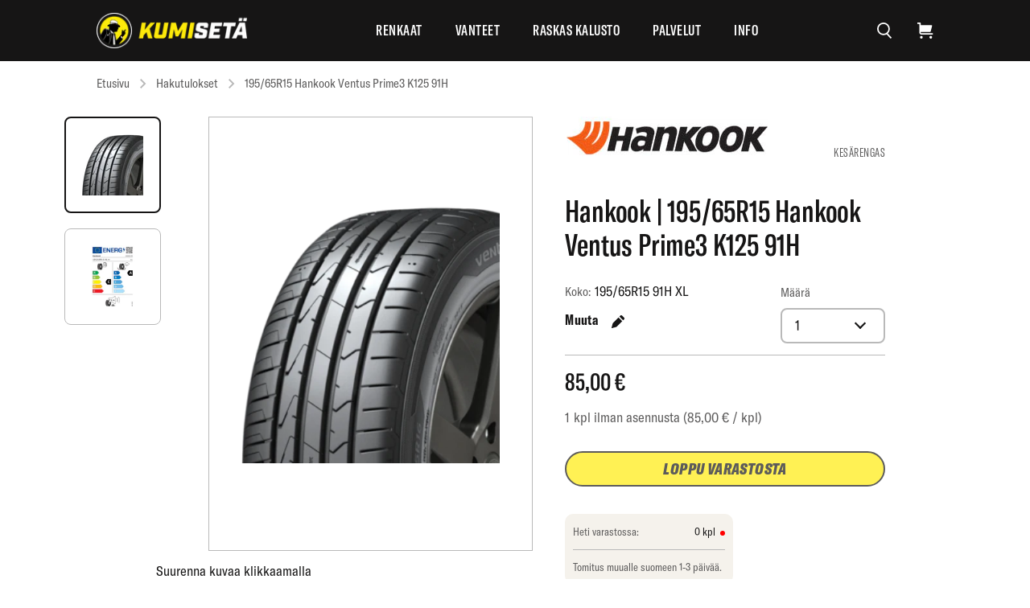

--- FILE ---
content_type: text/html; charset=utf-8
request_url: https://www.kumiseta.fi/products/195-65r15-hankook-ventus-prime3-k125-91h
body_size: 54429
content:
<!doctype html>
<html class="no-js" lang="fi">
  <head>
    <meta charset="utf-8">
    <meta http-equiv="X-UA-Compatible" content="IE=edge,chrome=1">
    <meta name="viewport" content="width=device-width,initial-scale=1,shrink-to-fit=no">
    <meta name="theme-color" content="#075156">
    <link rel="canonical" href="https://www.kumiseta.fi/products/195-65r15-hankook-ventus-prime3-k125-91h">
    <link rel="preconnect" href="https://cdn.shopify.com" crossorigin><link rel="preconnect" href="https://fonts.shopifycdn.com" crossorigin>
<title>195/65R15 Hankook Ventus Prime3 K125 91H
&ndash; Rengasliike Kumisetä Jyväskylä</title>
<script>
      SearchaniseCustomerTags = [];
    </script><meta name="description" content="K125   Erinomainen yhdistelmä ajomukavuutta, turvallisuutta ja taloudellisuutta. Suunniteltu sinulle, joka haluat huippusuorituskykyä kaikissa olosuhteissa.    Optimaalinen tasapaino suorituskyvyn ja turvallisuuden välillä﻿   Hankook on yksi maailman suurimmista rengasvalmistajista ja tarjoaa laadukkaita, korkean suori"><link rel="preload" href="//www.kumiseta.fi/cdn/shop/t/5/assets/theme.37246.js?v=84343849322613711801766412882" as="script"><link rel="shortcut icon" href="//www.kumiseta.fi/cdn/shop/files/favicon_32x32.png?v=1677153529" type="image/png">
<meta property="og:site_name" content="Rengasliike Kumisetä Jyväskylä">
<meta property="og:url" content="https://www.kumiseta.fi/products/195-65r15-hankook-ventus-prime3-k125-91h">
<meta property="og:title" content="195/65R15 Hankook Ventus Prime3 K125 91H">
<meta property="og:type" content="product">
<meta property="og:description" content="K125   Erinomainen yhdistelmä ajomukavuutta, turvallisuutta ja taloudellisuutta. Suunniteltu sinulle, joka haluat huippusuorituskykyä kaikissa olosuhteissa.    Optimaalinen tasapaino suorituskyvyn ja turvallisuuden välillä﻿   Hankook on yksi maailman suurimmista rengasvalmistajista ja tarjoaa laadukkaita, korkean suori"><meta property="og:price:amount" content="85,00">
  <meta property="og:price:currency" content="EUR"><meta property="og:image" content="http://www.kumiseta.fi/cdn/shop/products/ImageHandler_9b885f6a-1665-4fde-bbd2-c83f70ccc4d8_1024x1024.png?v=1674696300"><meta property="og:image" content="http://www.kumiseta.fi/cdn/shop/products/Label_494853_1024x1024.jpg?v=1674696300">
<meta property="og:image:secure_url" content="https://www.kumiseta.fi/cdn/shop/products/ImageHandler_9b885f6a-1665-4fde-bbd2-c83f70ccc4d8_1024x1024.png?v=1674696300"><meta property="og:image:secure_url" content="https://www.kumiseta.fi/cdn/shop/products/Label_494853_1024x1024.jpg?v=1674696300">

<meta name="twitter:site" content="@">
<meta name="twitter:card" content="summary_large_image">
<meta name="twitter:title" content="195/65R15 Hankook Ventus Prime3 K125 91H">
<meta name="twitter:description" content="K125   Erinomainen yhdistelmä ajomukavuutta, turvallisuutta ja taloudellisuutta. Suunniteltu sinulle, joka haluat huippusuorituskykyä kaikissa olosuhteissa.    Optimaalinen tasapaino suorituskyvyn ja turvallisuuden välillä﻿   Hankook on yksi maailman suurimmista rengasvalmistajista ja tarjoaa laadukkaita, korkean suori">
<style>@font-face {
      font-family: 'GT America Compressed Black Italic';
      src: url('//www.kumiseta.fi/cdn/shop/t/5/assets/GT-America-Compressed-Black-Italic.otf?v=108406131877606417301649766530') format('opentype');
      src: url('//www.kumiseta.fi/cdn/shop/t/5/assets/GT-America-Compressed-Black-Italic.woff?v=112269544271814144631649766534') format('woff'),
           url('//www.kumiseta.fi/cdn/shop/t/5/assets/GT-America-Compressed-Black-Italic.ttf?v=25147542107527640301649766482') format('truetype');
      font-weight: 900;
      font-style: normal;
      font-display: swap;
    }

    @font-face {
      font-family: 'GT America Compressed Bold';
      src: url('//www.kumiseta.fi/cdn/shop/t/5/assets/GT-America-Compressed-Bold.otf?v=12344290003557452691649766477') format('opentype');
      src: url('//www.kumiseta.fi/cdn/shop/t/5/assets/GT-America-Compressed-Bold.woff?v=178701733132104230281649766477') format('woff'),
           url('//www.kumiseta.fi/cdn/shop/t/5/assets/GT-America-Compressed-Bold.ttf?v=128176540955899515991649766531') format('truetype'),
      font-weight: 500;
      font-style: normal;
      font-display: swap;
    }

    @font-face {
      font-family: 'GT America Compressed Light';
      src: url('//www.kumiseta.fi/cdn/shop/t/5/assets/GT-America-Compressed-Light.otf?v=10238010039189429521649766484') format('opentype');
      src: url('//www.kumiseta.fi/cdn/shop/t/5/assets/GT-America-Compressed-Light.woff?v=57926315699038719711649766526') format('woff'),
           url('//www.kumiseta.fi/cdn/shop/t/5/assets/GT-America-Compressed-Light.ttf?v=183368116561192046691649766530') format('truetype'),
      font-weight: 500;
      font-style: normal;
      font-display: swap;
    }

    @font-face {
      font-family: 'GT America Compressed Medium';
      src: url('//www.kumiseta.fi/cdn/shop/t/5/assets/GT-America-Compressed-Medium.otf?v=67985788573511680081649766531') format('opentype');
      src: url('//www.kumiseta.fi/cdn/shop/t/5/assets/GT-America-Compressed-Medium.woff?v=84514067518110773861649766493') format('woff'),
           url('//www.kumiseta.fi/cdn/shop/t/5/assets/GT-America-Compressed-Medium.ttf?v=10346490246932757621649766485') format('truetype'),
      font-weight: 500;
      font-style: normal;
      font-display: swap;
    }

    @font-face {
      font-family: 'GT America Condensed Regular';
      src: url('//www.kumiseta.fi/cdn/shop/t/5/assets/GT-America-Condensed-Regular.otf?v=85494479856999034931649766476') format('opentype');
      src: url('//www.kumiseta.fi/cdn/shop/t/5/assets/GT-America-Condensed-Regular.woff?v=57527924779306892551649766530') format('woff'),
           url('//www.kumiseta.fi/cdn/shop/t/5/assets/GT-America-Condensed-Regular.ttf?v=66939827762417548391649766472') format('truetype');
      font-weight: 500;
      font-style: normal;
      font-display: swap;
    }:root {--font-body: 'GT America Condensed Regular', sans-serif;
      --font-heading-1: 'GT America Compressed Black Italic', sans-serif;
      --font-heading-2: 'GT America Compressed Medium', sans-serif;
      --font-small-text: 'GT America Compressed Light', sans-serif;
      --font-button: 'GT America Compressed Black Italic', sans-serif;
      --font-link: 'GT America Compressed Bold', sans-serif;
      --font-tab-and-menu-item: 'GT America Compressed Medium', sans-serif;
      --font-tag: 'GT America Compressed Light', sans-serif;--color-body-text: #000000;
    --color-accent: #075156;
  }
</style>
<style type="text/css" media="screen">[class*=" icon-"]:before,
[class^=icon-]:before {
  speak: never;
  font-feature-settings: normal;
  -webkit-font-smoothing: antialiased;
  -moz-osx-font-smoothing: grayscale;
  content: "";
  display: inline-block;
  font-family: fontello;
  font-style: normal;
  font-variant: normal;
  font-weight: 400;
  line-height: 1em;
  text-align: center;
  text-decoration: inherit;
  text-transform: none;
  width: 1em;
}

::-moz-placeholder {
  color: #b9b9b9;
}

::placeholder {
  color: #b9b9b9;
}

.field-container,
.form-container {
  font-size: 15px;
}

.field-container .form-header,
.form-container .form-header {
  display: block;
}

.field-container .form-header .heading,
.form-container .form-header .heading {
  margin: 0;
  text-transform: uppercase;
}

.field-container .form-header .subtitle,
.form-container .form-header .subtitle {
  font-size: 15px;
}

.field-container .form-buttons,
.form-container .form-buttons {
  align-items: center;
  display: -webkit-box;
  display: -ms-flexbox;
  display: flex;
  flex-direction: column;
}

.field-container .form-buttons .link,
.form-container .form-buttons .link {
  background: none;
  color: #161515;
  font-size: 15px;
  font-weight: 400;
  height: auto;
  margin-top: 15px;
  text-transform: none;
}

.field-container .field-group,
.field-container .form-group,
.form-container .field-group,
.form-container .form-group {
  align-items: baseline;
  display: -webkit-box;
  display: -ms-flexbox;
  display: flex;
  flex-direction: column;
  position: relative;
}

.field-container .field-group .label,
.field-container .field-group label,
.field-container .form-group .label,
.field-container .form-group label,
.form-container .field-group .label,
.form-container .field-group label,
.form-container .form-group .label,
.form-container .form-group label {
  color: #5c5b5b;
  font-family: var(--font-body);
  font-size: 15px;
  font-weight: 400;
  letter-spacing: 0;
  line-height: 22px;
  margin-bottom: 8px;
}

.field-container .field-group .label.required:after,
.field-container .field-group label.required:after,
.field-container .form-group .label.required:after,
.field-container .form-group label.required:after,
.form-container .field-group .label.required:after,
.form-container .field-group label.required:after,
.form-container .form-group .label.required:after,
.form-container .form-group label.required:after {
  color: #d13729;
  content: "*";
  display: inline-block;
  margin-left: 4px;
}

.field-container .field-group .label.error,
.field-container .field-group label.error,
.field-container .form-group .label.error,
.field-container .form-group label.error,
.form-container .field-group .label.error,
.form-container .field-group label.error,
.form-container .form-group .label.error,
.form-container .form-group label.error {
  color: #d13729;
}

.field-container .field-group .custom-dropdown-trigger,
.field-container .field-group .custom-options,
.field-container .field-group input[type=email],
.field-container .field-group input[type=password],
.field-container .field-group input[type=tel],
.field-container .field-group input[type=text],
.field-container .field-group select,
.field-container .field-group textarea,
.field-container .form-group .custom-dropdown-trigger,
.field-container .form-group .custom-options,
.field-container .form-group input[type=email],
.field-container .form-group input[type=password],
.field-container .form-group input[type=tel],
.field-container .form-group input[type=text],
.field-container .form-group select,
.field-container .form-group textarea,
.form-container .field-group .custom-dropdown-trigger,
.form-container .field-group .custom-options,
.form-container .field-group input[type=email],
.form-container .field-group input[type=password],
.form-container .field-group input[type=tel],
.form-container .field-group input[type=text],
.form-container .field-group select,
.form-container .field-group textarea,
.form-container .form-group .custom-dropdown-trigger,
.form-container .form-group .custom-options,
.form-container .form-group input[type=email],
.form-container .form-group input[type=password],
.form-container .form-group input[type=tel],
.form-container .form-group input[type=text],
.form-container .form-group select,
.form-container .form-group textarea {
  -webkit-appearance: none;
  -moz-appearance: none;
  appearance: none;
  background: #fff;
  border: 1.5px solid #b9b9b9;
  box-sizing: border-box;
  color: #161515;
  font-family: var(--font-body);
  font-size: 18px;
  letter-spacing: .5px;
  line-height: 26px;
  outline-color: unset;
  width: 100%;
}

.field-container .field-group .custom-dropdown-trigger:hover:not(.custom-options),
.field-container .field-group .custom-options:hover:not(.custom-options),
.field-container .field-group input[type=email]:hover:not(.custom-options),
.field-container .field-group input[type=password]:hover:not(.custom-options),
.field-container .field-group input[type=tel]:hover:not(.custom-options),
.field-container .field-group input[type=text]:hover:not(.custom-options),
.field-container .field-group select:hover:not(.custom-options),
.field-container .field-group textarea:hover:not(.custom-options),
.field-container .form-group .custom-dropdown-trigger:hover:not(.custom-options),
.field-container .form-group .custom-options:hover:not(.custom-options),
.field-container .form-group input[type=email]:hover:not(.custom-options),
.field-container .form-group input[type=password]:hover:not(.custom-options),
.field-container .form-group input[type=tel]:hover:not(.custom-options),
.field-container .form-group input[type=text]:hover:not(.custom-options),
.field-container .form-group select:hover:not(.custom-options),
.field-container .form-group textarea:hover:not(.custom-options),
.form-container .field-group .custom-dropdown-trigger:hover:not(.custom-options),
.form-container .field-group .custom-options:hover:not(.custom-options),
.form-container .field-group input[type=email]:hover:not(.custom-options),
.form-container .field-group input[type=password]:hover:not(.custom-options),
.form-container .field-group input[type=tel]:hover:not(.custom-options),
.form-container .field-group input[type=text]:hover:not(.custom-options),
.form-container .field-group select:hover:not(.custom-options),
.form-container .field-group textarea:hover:not(.custom-options),
.form-container .form-group .custom-dropdown-trigger:hover:not(.custom-options),
.form-container .form-group .custom-options:hover:not(.custom-options),
.form-container .form-group input[type=email]:hover:not(.custom-options),
.form-container .form-group input[type=password]:hover:not(.custom-options),
.form-container .form-group input[type=tel]:hover:not(.custom-options),
.form-container .form-group input[type=text]:hover:not(.custom-options),
.form-container .form-group select:hover:not(.custom-options),
.form-container .form-group textarea:hover:not(.custom-options) {
  background: #f5f2ec;
  color: #b9b9b9;
}

@media (max-width:768.98px) {
  .field-container .field-group .custom-dropdown-trigger:hover:not(.custom-options),
  .field-container .field-group .custom-options:hover:not(.custom-options),
  .field-container .field-group input[type=email]:hover:not(.custom-options),
  .field-container .field-group input[type=password]:hover:not(.custom-options),
  .field-container .field-group input[type=tel]:hover:not(.custom-options),
  .field-container .field-group input[type=text]:hover:not(.custom-options),
  .field-container .field-group select:hover:not(.custom-options),
  .field-container .field-group textarea:hover:not(.custom-options),
  .field-container .form-group .custom-dropdown-trigger:hover:not(.custom-options),
  .field-container .form-group .custom-options:hover:not(.custom-options),
  .field-container .form-group input[type=email]:hover:not(.custom-options),
  .field-container .form-group input[type=password]:hover:not(.custom-options),
  .field-container .form-group input[type=tel]:hover:not(.custom-options),
  .field-container .form-group input[type=text]:hover:not(.custom-options),
  .field-container .form-group select:hover:not(.custom-options),
  .field-container .form-group textarea:hover:not(.custom-options),
  .form-container .field-group .custom-dropdown-trigger:hover:not(.custom-options),
  .form-container .field-group .custom-options:hover:not(.custom-options),
  .form-container .field-group input[type=email]:hover:not(.custom-options),
  .form-container .field-group input[type=password]:hover:not(.custom-options),
  .form-container .field-group input[type=tel]:hover:not(.custom-options),
  .form-container .field-group input[type=text]:hover:not(.custom-options),
  .form-container .field-group select:hover:not(.custom-options),
  .form-container .field-group textarea:hover:not(.custom-options),
  .form-container .form-group .custom-dropdown-trigger:hover:not(.custom-options),
  .form-container .form-group .custom-options:hover:not(.custom-options),
  .form-container .form-group input[type=email]:hover:not(.custom-options),
  .form-container .form-group input[type=password]:hover:not(.custom-options),
  .form-container .form-group input[type=tel]:hover:not(.custom-options),
  .form-container .form-group input[type=text]:hover:not(.custom-options),
  .form-container .form-group select:hover:not(.custom-options),
  .form-container .form-group textarea:hover:not(.custom-options) {
    background-color: #fff;
    color: #161515;
  }

  .field-container .field-group .custom-dropdown-trigger:focus-visible:hover:not(.custom-options),
  .field-container .field-group .custom-options:focus-visible:hover:not(.custom-options),
  .field-container .field-group input[type=email]:focus-visible:hover:not(.custom-options),
  .field-container .field-group input[type=password]:focus-visible:hover:not(.custom-options),
  .field-container .field-group input[type=tel]:focus-visible:hover:not(.custom-options),
  .field-container .field-group input[type=text]:focus-visible:hover:not(.custom-options),
  .field-container .field-group select:focus-visible:hover:not(.custom-options),
  .field-container .field-group textarea:focus-visible:hover:not(.custom-options),
  .field-container .form-group .custom-dropdown-trigger:focus-visible:hover:not(.custom-options),
  .field-container .form-group .custom-options:focus-visible:hover:not(.custom-options),
  .field-container .form-group input[type=email]:focus-visible:hover:not(.custom-options),
  .field-container .form-group input[type=password]:focus-visible:hover:not(.custom-options),
  .field-container .form-group input[type=tel]:focus-visible:hover:not(.custom-options),
  .field-container .form-group input[type=text]:focus-visible:hover:not(.custom-options),
  .field-container .form-group select:focus-visible:hover:not(.custom-options),
  .field-container .form-group textarea:focus-visible:hover:not(.custom-options),
  .form-container .field-group .custom-dropdown-trigger:focus-visible:hover:not(.custom-options),
  .form-container .field-group .custom-options:focus-visible:hover:not(.custom-options),
  .form-container .field-group input[type=email]:focus-visible:hover:not(.custom-options),
  .form-container .field-group input[type=password]:focus-visible:hover:not(.custom-options),
  .form-container .field-group input[type=tel]:focus-visible:hover:not(.custom-options),
  .form-container .field-group input[type=text]:focus-visible:hover:not(.custom-options),
  .form-container .field-group select:focus-visible:hover:not(.custom-options),
  .form-container .field-group textarea:focus-visible:hover:not(.custom-options),
  .form-container .form-group .custom-dropdown-trigger:focus-visible:hover:not(.custom-options),
  .form-container .form-group .custom-options:focus-visible:hover:not(.custom-options),
  .form-container .form-group input[type=email]:focus-visible:hover:not(.custom-options),
  .form-container .form-group input[type=password]:focus-visible:hover:not(.custom-options),
  .form-container .form-group input[type=tel]:focus-visible:hover:not(.custom-options),
  .form-container .form-group input[type=text]:focus-visible:hover:not(.custom-options),
  .form-container .form-group select:focus-visible:hover:not(.custom-options),
  .form-container .form-group textarea:focus-visible:hover:not(.custom-options) {
    background-color: #fff;
    color: #161515;
  }

  body {
    font-size: 12px;
    line-height: 1.25;
  }

  .heading-1,
  h1 {
    font-size: 44px;
    letter-spacing: 0;
    line-height: 40px;
  }

  .heading-3,
  h3 {
    font-size: 30px;
    letter-spacing: 0;
    line-height: 30px;
  }

  .heading-5,
  h5 {
    font-size: 35px;
    letter-spacing: 0;
    line-height: 33px;
  }

  .body-1,
  p {
    font-size: 15px;
    letter-spacing: 0;
    line-height: 22px;
  }

  .heading-1,
  h1 {
    font-size: 44px;
    letter-spacing: 0;
    line-height: 40px;
  }

  .heading-3,
  h3 {
    font-size: 30px;
    letter-spacing: 0;
    line-height: 30px;
  }

  .heading-5,
  h5 {
    font-size: 35px;
    letter-spacing: 0;
    line-height: 33px;
  }

  .body-1,
  p {
    font-size: 15px;
    letter-spacing: 0;
    line-height: 22px;
  }

  .section-cart-services .container {
    padding-left: 20px;
    padding-right: 20px;
  }

  .section-cart-services .customer-type h2 {
    font-size: 30px;
  }
}

.field-container .field-group .custom-dropdown-trigger:focus-visible,
.field-container .field-group .custom-options:focus-visible,
.field-container .field-group input[type=email]:focus-visible,
.field-container .field-group input[type=password]:focus-visible,
.field-container .field-group input[type=tel]:focus-visible,
.field-container .field-group input[type=text]:focus-visible,
.field-container .field-group select:focus-visible,
.field-container .field-group textarea:focus-visible,
.field-container .form-group .custom-dropdown-trigger:focus-visible,
.field-container .form-group .custom-options:focus-visible,
.field-container .form-group input[type=email]:focus-visible,
.field-container .form-group input[type=password]:focus-visible,
.field-container .form-group input[type=tel]:focus-visible,
.field-container .form-group input[type=text]:focus-visible,
.field-container .form-group select:focus-visible,
.field-container .form-group textarea:focus-visible,
.form-container .field-group .custom-dropdown-trigger:focus-visible,
.form-container .field-group .custom-options:focus-visible,
.form-container .field-group input[type=email]:focus-visible,
.form-container .field-group input[type=password]:focus-visible,
.form-container .field-group input[type=tel]:focus-visible,
.form-container .field-group input[type=text]:focus-visible,
.form-container .field-group select:focus-visible,
.form-container .field-group textarea:focus-visible,
.form-container .form-group .custom-dropdown-trigger:focus-visible,
.form-container .form-group .custom-options:focus-visible,
.form-container .form-group input[type=email]:focus-visible,
.form-container .form-group input[type=password]:focus-visible,
.form-container .form-group input[type=tel]:focus-visible,
.form-container .form-group input[type=text]:focus-visible,
.form-container .form-group select:focus-visible,
.form-container .form-group textarea:focus-visible {
  background: #fff;
  border: 1.5px solid #161515;
  color: #161515;
}

.field-container .field-group .custom-dropdown-trigger:focus-visible:hover:not(.custom-options),
.field-container .field-group .custom-options:focus-visible:hover:not(.custom-options),
.field-container .field-group input[type=email]:focus-visible:hover:not(.custom-options),
.field-container .field-group input[type=password]:focus-visible:hover:not(.custom-options),
.field-container .field-group input[type=tel]:focus-visible:hover:not(.custom-options),
.field-container .field-group input[type=text]:focus-visible:hover:not(.custom-options),
.field-container .field-group select:focus-visible:hover:not(.custom-options),
.field-container .field-group textarea:focus-visible:hover:not(.custom-options),
.field-container .form-group .custom-dropdown-trigger:focus-visible:hover:not(.custom-options),
.field-container .form-group .custom-options:focus-visible:hover:not(.custom-options),
.field-container .form-group input[type=email]:focus-visible:hover:not(.custom-options),
.field-container .form-group input[type=password]:focus-visible:hover:not(.custom-options),
.field-container .form-group input[type=tel]:focus-visible:hover:not(.custom-options),
.field-container .form-group input[type=text]:focus-visible:hover:not(.custom-options),
.field-container .form-group select:focus-visible:hover:not(.custom-options),
.field-container .form-group textarea:focus-visible:hover:not(.custom-options),
.form-container .field-group .custom-dropdown-trigger:focus-visible:hover:not(.custom-options),
.form-container .field-group .custom-options:focus-visible:hover:not(.custom-options),
.form-container .field-group input[type=email]:focus-visible:hover:not(.custom-options),
.form-container .field-group input[type=password]:focus-visible:hover:not(.custom-options),
.form-container .field-group input[type=tel]:focus-visible:hover:not(.custom-options),
.form-container .field-group input[type=text]:focus-visible:hover:not(.custom-options),
.form-container .field-group select:focus-visible:hover:not(.custom-options),
.form-container .field-group textarea:focus-visible:hover:not(.custom-options),
.form-container .form-group .custom-dropdown-trigger:focus-visible:hover:not(.custom-options),
.form-container .form-group .custom-options:focus-visible:hover:not(.custom-options),
.form-container .form-group input[type=email]:focus-visible:hover:not(.custom-options),
.form-container .form-group input[type=password]:focus-visible:hover:not(.custom-options),
.form-container .form-group input[type=tel]:focus-visible:hover:not(.custom-options),
.form-container .form-group input[type=text]:focus-visible:hover:not(.custom-options),
.form-container .form-group select:focus-visible:hover:not(.custom-options),
.form-container .form-group textarea:focus-visible:hover:not(.custom-options) {
  background: #fff;
  color: #161515;
}

.field-container .field-group .custom-dropdown-trigger.error,
.field-container .field-group .custom-options.error,
.field-container .field-group input[type=email].error,
.field-container .field-group input[type=password].error,
.field-container .field-group input[type=tel].error,
.field-container .field-group input[type=text].error,
.field-container .field-group select.error,
.field-container .field-group textarea.error,
.field-container .form-group .custom-dropdown-trigger.error,
.field-container .form-group .custom-options.error,
.field-container .form-group input[type=email].error,
.field-container .form-group input[type=password].error,
.field-container .form-group input[type=tel].error,
.field-container .form-group input[type=text].error,
.field-container .form-group select.error,
.field-container .form-group textarea.error,
.form-container .field-group .custom-dropdown-trigger.error,
.form-container .field-group .custom-options.error,
.form-container .field-group input[type=email].error,
.form-container .field-group input[type=password].error,
.form-container .field-group input[type=tel].error,
.form-container .field-group input[type=text].error,
.form-container .field-group select.error,
.form-container .field-group textarea.error,
.form-container .form-group .custom-dropdown-trigger.error,
.form-container .form-group .custom-options.error,
.form-container .form-group input[type=email].error,
.form-container .form-group input[type=password].error,
.form-container .form-group input[type=tel].error,
.form-container .form-group input[type=text].error,
.form-container .form-group select.error,
.form-container .form-group textarea.error {
  border: 1.5px solid #eb5757;
}

.field-container .field-group .custom-dropdown-trigger.disabled,
.field-container .field-group .custom-options.disabled,
.field-container .field-group input[type=email].disabled,
.field-container .field-group input[type=password].disabled,
.field-container .field-group input[type=tel].disabled,
.field-container .field-group input[type=text].disabled,
.field-container .field-group select.disabled,
.field-container .field-group textarea.disabled,
.field-container .form-group .custom-dropdown-trigger.disabled,
.field-container .form-group .custom-options.disabled,
.field-container .form-group input[type=email].disabled,
.field-container .form-group input[type=password].disabled,
.field-container .form-group input[type=tel].disabled,
.field-container .form-group input[type=text].disabled,
.field-container .form-group select.disabled,
.field-container .form-group textarea.disabled,
.form-container .field-group .custom-dropdown-trigger.disabled,
.form-container .field-group .custom-options.disabled,
.form-container .field-group input[type=email].disabled,
.form-container .field-group input[type=password].disabled,
.form-container .field-group input[type=tel].disabled,
.form-container .field-group input[type=text].disabled,
.form-container .field-group select.disabled,
.form-container .field-group textarea.disabled,
.form-container .form-group .custom-dropdown-trigger.disabled,
.form-container .form-group .custom-options.disabled,
.form-container .form-group input[type=email].disabled,
.form-container .form-group input[type=password].disabled,
.form-container .form-group input[type=tel].disabled,
.form-container .form-group input[type=text].disabled,
.form-container .form-group select.disabled,
.form-container .form-group textarea.disabled {
  background: #f5f2ec;
  color: #b9b9b9;
}

.field-container .field-group .custom-dropdown-trigger,
.field-container .field-group .custom-option,
.field-container .field-group input[type=email],
.field-container .field-group input[type=password],
.field-container .field-group input[type=tel],
.field-container .field-group input[type=text],
.field-container .field-group select,
.field-container .field-group textarea,
.field-container .form-group .custom-dropdown-trigger,
.field-container .form-group .custom-option,
.field-container .form-group input[type=email],
.field-container .form-group input[type=password],
.field-container .form-group input[type=tel],
.field-container .form-group input[type=text],
.field-container .form-group select,
.field-container .form-group textarea,
.form-container .field-group .custom-dropdown-trigger,
.form-container .field-group .custom-option,
.form-container .field-group input[type=email],
.form-container .field-group input[type=password],
.form-container .field-group input[type=tel],
.form-container .field-group input[type=text],
.form-container .field-group select,
.form-container .field-group textarea,
.form-container .form-group .custom-dropdown-trigger,
.form-container .form-group .custom-option,
.form-container .form-group input[type=email],
.form-container .form-group input[type=password],
.form-container .form-group input[type=tel],
.form-container .form-group input[type=text],
.form-container .form-group select,
.form-container .form-group textarea {
  border-radius: 8px;
  line-height: 26px;
  padding: 7px 16px;
}

.field-container .field-group input[type=checkbox],
.field-container .form-group input[type=checkbox],
.form-container .field-group input[type=checkbox],
.form-container .form-group input[type=checkbox] {
  min-height: 24px;
  min-width: 24px;
}

.field-container .field-group span.input-clear-icon.focus-active,
.field-container .form-group span.input-clear-icon.focus-active,
.form-container .field-group span.input-clear-icon.focus-active,
.form-container .form-group span.input-clear-icon.focus-active {
  border: none;
  border-radius: 50px;
  cursor: pointer;
  padding: 0;
  position: absolute;
  right: 16px;
  top: 40px;
}

.field-container .field-group span.input-clear-icon.focus-inactive,
.field-container .form-group span.input-clear-icon.focus-inactive,
.form-container .field-group span.input-clear-icon.focus-inactive,
.form-container .form-group span.input-clear-icon.focus-inactive {
  display: none;
}

.field-container .field-group span.search-util-icon,
.field-container .form-group span.search-util-icon,
.form-container .field-group span.search-util-icon,
.form-container .form-group span.search-util-icon {
  border: none;
  border-radius: 50px;
  cursor: pointer;
  padding: 0;
  position: absolute;
  right: 48px;
  top: 42px;
}

.field-container .field-group span.search-util-icon svg,
.field-container .form-group span.search-util-icon svg,
.form-container .field-group span.search-util-icon svg,
.form-container .form-group span.search-util-icon svg {
  height: 29px;
  position: absolute;
  width: 27px;
}

.field-container .field-group span.search-util-icon svg path,
.field-container .form-group span.search-util-icon svg path,
.form-container .field-group span.search-util-icon svg path,
.form-container .form-group span.search-util-icon svg path {
  fill: #161515;
}

.field-container .field-group span.search-util-icon svg,
.field-container .field-group span.search-util-icon svg g,
.field-container .form-group span.search-util-icon svg,
.field-container .form-group span.search-util-icon svg g,
.form-container .field-group span.search-util-icon svg,
.form-container .field-group span.search-util-icon svg g,
.form-container .form-group span.search-util-icon svg,
.form-container .form-group span.search-util-icon svg g {
  color: #161515;
}

.field-container .field-group .custom-dropdown-wrapper,
.field-container .form-group .custom-dropdown-wrapper,
.form-container .field-group .custom-dropdown-wrapper,
.form-container .form-group .custom-dropdown-wrapper {
  display: inline-block;
  position: relative;
  -webkit-user-select: none;
  -moz-user-select: none;
  -ms-user-select: none;
  user-select: none;
}

.field-container .field-group .custom-dropdown-wrapper select,
.field-container .form-group .custom-dropdown-wrapper select,
.form-container .field-group .custom-dropdown-wrapper select,
.form-container .form-group .custom-dropdown-wrapper select {
  display: none;
}

.field-container .field-group .custom-dropdown,
.field-container .form-group .custom-dropdown,
.form-container .field-group .custom-dropdown,
.form-container .form-group .custom-dropdown {
  display: inline-block;
  position: relative;
}

.field-container .field-group .custom-dropdown-trigger,
.field-container .form-group .custom-dropdown-trigger,
.form-container .field-group .custom-dropdown-trigger,
.form-container .form-group .custom-dropdown-trigger {
  color: #161515;
  cursor: pointer;
  display: block;
  height: 44px;
  padding: 8px 16px 10px;
  position: relative;
}

.field-container .field-group .custom-dropdown-trigger .custom-dropdown-trigger-text,
.field-container .form-group .custom-dropdown-trigger .custom-dropdown-trigger-text,
.form-container .field-group .custom-dropdown-trigger .custom-dropdown-trigger-text,
.form-container .form-group .custom-dropdown-trigger .custom-dropdown-trigger-text {
  display: block;
  overflow: hidden;
  text-overflow: ellipsis;
  white-space: nowrap;
  width: 80%;
}

.field-container .field-group .custom-dropdown-trigger:after,
.field-container .form-group .custom-dropdown-trigger:after,
.form-container .field-group .custom-dropdown-trigger:after,
.form-container .form-group .custom-dropdown-trigger:after {
  border-bottom: 2px solid #161515;
  border-right: 2px solid #161515;
  content: "";
  display: block;
  height: 10px;
  margin-top: -3px;
  position: absolute;
  right: 25px;
  top: 50%;
  transform: rotate(45deg) translateY(-50%);
  transform-origin: 50% 0;
  transition: all .05s ease-in-out;
  width: 10px;
}

.field-container .field-group .custom-dropdown.opened .custom-dropdown-trigger,
.field-container .form-group .custom-dropdown.opened .custom-dropdown-trigger,
.form-container .field-group .custom-dropdown.opened .custom-dropdown-trigger,
.form-container .form-group .custom-dropdown.opened .custom-dropdown-trigger {
  border: 1.5px solid #161515;
  color: #161515;
}

.field-container .field-group .custom-dropdown.opened .custom-dropdown-trigger:after,
.field-container .form-group .custom-dropdown.opened .custom-dropdown-trigger:after,
.form-container .field-group .custom-dropdown.opened .custom-dropdown-trigger:after,
.form-container .form-group .custom-dropdown.opened .custom-dropdown-trigger:after {
  margin-top: 3px;
  transform: rotate(-135deg) translateY(-50%);
}

.field-container .field-group .custom-options,
.field-container .form-group .custom-options,
.form-container .field-group .custom-options,
.form-container .form-group .custom-options {
  background: #fff;
  border: 1.5px solid #161515;
  border-radius: 8px;
  display: block;
  font-family: var(--font-body);
  font-size: 18px;
  left: 0;
  letter-spacing: .5px;
  line-height: 26px;
  max-height: 190px;
  opacity: 0;
  overflow-y: auto;
  pointer-events: none;
  position: absolute;
  right: 0;
  top: 100%;
  transform: translateY(-15px);
  transition: all .05s ease-in-out;
  visibility: hidden;
  z-index: 1;
}

.field-container .field-group .custom-dropdown.opened .custom-options,
.field-container .form-group .custom-dropdown.opened .custom-options,
.form-container .field-group .custom-dropdown.opened .custom-options,
.form-container .form-group .custom-dropdown.opened .custom-options {
  opacity: 1;
  pointer-events: all;
  transform: translateY(0);
  visibility: visible;
}

.field-container .field-group .option-hover:before,
.field-container .form-group .option-hover:before,
.form-container .field-group .option-hover:before,
.form-container .form-group .option-hover:before {
  background: #f5f2ec;
}

.field-container .field-group .custom-option,
.field-container .form-group .custom-option,
.form-container .field-group .custom-option,
.form-container .form-group .custom-option {
  border-bottom: 1px solid #b9b9b9;
  border-radius: 0;
  color: #161515;
  cursor: pointer;
  display: block;
  position: relative;
  transition: all .05s ease-in-out;
}

.field-container .field-group .custom-option:hover,
.field-container .form-group .custom-option:hover,
.form-container .field-group .custom-option:hover,
.form-container .form-group .custom-option:hover {
  background: #f5f2ec;
  color: #161515;
  transition: all .05s ease-in-out;
}

.field-container .field-group .custom-option:first-of-type,
.field-container .form-group .custom-option:first-of-type,
.form-container .field-group .custom-option:first-of-type,
.form-container .form-group .custom-option:first-of-type {
  border-radius: 10px 10px 0 0;
}

.field-container .field-group .custom-option:last-of-type,
.field-container .form-group .custom-option:last-of-type,
.form-container .field-group .custom-option:last-of-type,
.form-container .form-group .custom-option:last-of-type {
  border-bottom: 0;
  border-radius: 0 0 10px 10px;
}

.field-container .field-group .custom-option.selection,
.field-container .form-group .custom-option.selection,
.form-container .field-group .custom-option.selection,
.form-container .form-group .custom-option.selection {
  background: #fff;
}

.field-container .field-group .checkmark,
.field-container .form-group .checkmark,
.form-container .field-group .checkmark,
.form-container .form-group .checkmark {
  display: inline-block;
  height: 22px;
  position: absolute;
  right: 17px;
  top: 25%;
  transform: rotate(45deg);
  width: 22px;
}

.field-container .field-group .checkmark:before,
.field-container .form-group .checkmark:before,
.form-container .field-group .checkmark:before,
.form-container .form-group .checkmark:before {
  background-color: #161515;
  content: "";
  height: 13px;
  left: 11px;
  position: absolute;
  top: 2px;
  width: 3px;
}

.field-container .field-group .checkmark:after,
.field-container .form-group .checkmark:after,
.form-container .field-group .checkmark:after,
.form-container .form-group .checkmark:after {
  background-color: #161515;
  content: "";
  height: 3px;
  left: 8px;
  position: absolute;
  top: 12px;
  width: 3px;
}

.field-container .field-group .iti,
.field-container .form-group .iti,
.form-container .field-group .iti,
.form-container .form-group .iti {
  width: 100%;
}

.field-container .field-group .error-msg,
.field-container .form-group .error-msg,
.form-container .field-group .error-msg,
.form-container .form-group .error-msg {
  margin-top: 10px;
}

.field-container .form-check,
.form-container .form-check {
  align-items: baseline;
  display: -webkit-box;
  display: -ms-flexbox;
  display: flex;
  flex-direction: column;
  position: relative;
}

.field-container .form-check .form-check-input,
.form-container .form-check .form-check-input {
  grid-gap: .5em;
  display: grid;
  font-size: 2rem;
  font-weight: 700;
  gap: .5em;
  grid-template-columns: 1em auto;
  line-height: 1.1;
}

.field-container .form-check input[type=checkbox],
.form-container .form-check input[type=checkbox] {
  align-content: center;
  -webkit-appearance: none;
  -moz-appearance: none;
  appearance: none;
  background-color: #fff;
  border: 1.5px solid #161515;
  border-radius: 4px;
  color: #161515;
  display: grid;
  height: 24px;
  justify-content: center;
  margin: 0;
  place-content: center;
  transform: translateY(0);
  width: 24px;
}

.field-container .form-check input[type=checkbox]:disabled,
.form-container .form-check input[type=checkbox]:disabled {
  opacity: .5;
}

.field-container .form-check input[type=checkbox]:hover:not(:disabled),
.form-container .form-check input[type=checkbox]:hover:not(:disabled) {
  background-color: #f5f2ec;
}

.field-container .form-check input[type=checkbox]:before,
.form-container .form-check input[type=checkbox]:before {
  background-color: #161515;
  box-shadow: inset 1em 1em #161515;
  -webkit-clip-path: polygon(24% 34%,40% 50%,72% 16%,80% 25%,40% 66%,15% 41%);
  clip-path: polygon(24% 34%,40% 50%,72% 16%,80% 25%,40% 66%,15% 41%);
  content: "";
  height: 24px;
  transform: scale(0);
  transform-origin: bottom left;
  transition: transform .12s ease-in-out;
  width: 24px;
}

.field-container .form-check input[type=checkbox]:checked:before,
.form-container .form-check input[type=checkbox]:checked:before {
  bottom: -4px;
  position: absolute;
  transform: scale(.98);
}

.field-container .form-toast,
.form-container .form-toast {
  display: -webkit-box;
  display: -ms-flexbox;
  display: flex;
  margin-bottom: 15px;
  padding: 10px 20px;
  width: 100%;
}

.field-container .form-toast.error,
.form-container .form-toast.error {
  border: 1px solid #d13729;
  color: #d13729;
}

.field-container .form-toast.error svg g,
.field-container .form-toast.error svg path,
.form-container .form-toast.error svg g,
.form-container .form-toast.error svg path {
  fill: #d13729;
}

.field-container .form-toast svg,
.form-container .form-toast svg {
  height: 20px;
  width: 20px;
}

.field-container .form-toast ul,
.form-container .form-toast ul {
  list-style: none;
  margin-bottom: 0;
  padding-left: 13px;
}

.field-container .form-toast ul li,
.form-container .form-toast ul li {
  margin-top: 2px;
}

.field-container .form-toast ul li:not(:first),
.form-container .form-toast ul li:not(:first) {
  margin-bottom: 12px;
}

.field-container .pagination,
.form-container .pagination {
  gap: 16px;
  line-height: normal;
}

.field-container .pagination .page-link[aria-label=Next],
.field-container .pagination .page-link[aria-label=Previous],
.form-container .pagination .page-link[aria-label=Next],
.form-container .pagination .page-link[aria-label=Previous] {
  padding: 4px 10px;
  top: 2px;
}

.field-container .pagination .page-link[aria-label=Previous],
.form-container .pagination .page-link[aria-label=Previous] {
  transform: rotate(90deg);
}

.field-container .pagination .page-link[aria-label=Next],
.form-container .pagination .page-link[aria-label=Next] {
  transform: rotate(270deg);
}

.field-container .pagination li.page-item,
.form-container .pagination li.page-item {
  align-items: center;
  border: 1px solid #dfe3e8;
  border-radius: 4px;
  color: #212b36;
  display: -webkit-box;
  display: -ms-flexbox;
  display: flex;
  height: 32px;
  justify-content: center;
  width: 32px;
}

.field-container .pagination li.page-item a.page-link,
.form-container .pagination li.page-item a.page-link {
  align-items: center;
  background-color: transparent;
  border: unset;
  border-radius: 4px;
  color: #5c5b5b;
  display: -webkit-box;
  display: -ms-flexbox;
  display: flex;
  font-family: var(--font-tab-and-menu-item);
  font-size: 18px;
  height: 100%;
  justify-content: center;
  line-height: 30px;
  margin: 0;
  width: 100%;
}

.field-container .pagination li.page-item a.page-link:active,
.field-container .pagination li.page-item a.page-link:hover,
.form-container .pagination li.page-item a.page-link:active,
.form-container .pagination li.page-item a.page-link:hover {
  color: #161515;
}

.field-container .pagination li.page-item a.page-link:active,
.field-container .pagination li.page-item a.page-link:focus-visible,
.field-container .pagination li.page-item a.page-link:hover,
.form-container .pagination li.page-item a.page-link:active,
.form-container .pagination li.page-item a.page-link:focus-visible,
.form-container .pagination li.page-item a.page-link:hover {
  color: #161515;
}

.field-container .pagination li.page-item:hover,
.form-container .pagination li.page-item:hover {
  background-color: #fff;
  border: 1px solid #161515;
}

.field-container .pagination li.page-item:focus,
.form-container .pagination li.page-item:focus {
  background-color: unset;
  box-shadow: unset;
  color: unset;
}

.field-container .pagination li.page-item:active,
.form-container .pagination li.page-item:active {
  background-color: #fff;
  border: 1px solid #161515;
  color: #161515;
}

.field-container .pagination li.page-item:active,
.field-container .pagination li.page-item:focus-visible,
.form-container .pagination li.page-item:active,
.form-container .pagination li.page-item:focus-visible {
  background-color: #fff;
  border: 1px solid #161515;
  color: #161515;
}

.field-container .pagination li.page-item.btn-filled,
.form-container .pagination li.page-item.btn-filled {
  background-color: #919eab;
}

.field-container .pagination li.page-item.disabled,
.form-container .pagination li.page-item.disabled {
  border-color: #dfe3e8;
  cursor: not-allowed;
  opacity: .5;
}

.field-container .pagination li.page-item.disabled .page-link,
.form-container .pagination li.page-item.disabled .page-link {
  color: #c4cdd5;
}

.field-container .pagination li.page-item.disabled .page-link svg path,
.form-container .pagination li.page-item.disabled .page-link svg path {
  fill: #c4cdd5;
}

.radio-option {
  cursor: pointer;
  margin-left: 4px;
  margin-top: 4px;
  opacity: 0;
  position: absolute;
}

.radio-option+span {
  align-items: center;
  display: -webkit-box;
  display: -ms-flexbox;
  display: flex;
  flex-direction: column;
  margin-right: 21px;
  max-width: 20px;
}

.radio-option+span:before {
  border-radius: 50%;
  box-shadow: 0 0 0 2px #000;
  content: "";
  cursor: pointer;
  height: 19px;
  width: 19px;
}

.radio-option:checked+span {
  color: #000;
  margin-right: 24px;
  margin-top: 4px;
}

.radio-option:checked+span:before {
  background: #000;
  box-shadow: 0 0 0 6px #000;
  height: 12px;
  margin-left: 4px;
  outline: 4px solid #fff;
  width: 12px;
}

:root {
  --bs-dark-rgb: 33,37,41;
  --bs-font-sans-serif: system-ui,-apple-system,Segoe UI,Roboto,Ubuntu,Cantarell,Noto Sans,sans-serif,"Segoe UI",Roboto,"Helvetica Neue",Arial,"Noto Sans","Liberation Sans",sans-serif,"Apple Color Emoji","Segoe UI Emoji","Segoe UI Symbol","Noto Color Emoji";
  --bs-body-font-family: var(--bs-font-sans-serif);
  --bs-body-font-size: 1rem;
  --bs-body-font-weight: 400;
  --bs-body-line-height: 1.5;
  --bs-body-color: #212529;
  --bs-body-bg: #fff;
}

*,
:after,
:before {
  box-sizing: border-box;
}

@media (prefers-reduced-motion:no-preference) {
  :root {
    scroll-behavior: smooth;
  }
}

body {
  -webkit-text-size-adjust: 100%;
  -webkit-tap-highlight-color: rgba(0,0,0,0);
  background-color: #fff;
  background-color: var(--bs-body-bg);
  color: #212529;
  color: var(--bs-body-color);
  font-family: system-ui,-apple-system,Segoe UI,Roboto,Ubuntu,Cantarell,Noto Sans,sans-serif,Helvetica Neue,Arial,Liberation Sans,Apple Color Emoji,Segoe UI Emoji,Segoe UI Symbol,Noto Color Emoji;
  font-family: var(--bs-body-font-family);
  font-size: 1rem;
  font-size: var(--bs-body-font-size);
  font-weight: 400;
  font-weight: var(--bs-body-font-weight);
  line-height: 1.5;
  line-height: var(--bs-body-line-height);
  margin: 0;
  text-align: var(--bs-body-text-align);
}

hr {
  background-color: currentColor;
  border: 0;
  color: inherit;
  margin: 1rem 0;
  opacity: .25;
}

hr:not([size]) {
  height: 1px;
}

h1,
h2,
h3,
h4,
h5,
h6 {
  font-weight: 500;
  line-height: 1.2;
  margin-bottom: .5rem;
  margin-top: 0;
}

h1 {
  font-size: calc(1.375rem + 1.5vw);
}

h2 {
  font-size: calc(1.325rem + .9vw);
}

h3 {
  font-size: calc(1.3rem + .6vw);
}

h4 {
  font-size: calc(1.275rem + .3vw);
}

h5 {
  font-size: 1.25rem;
}

h6 {
  font-size: 1rem;
}

p {
  margin-top: 0;
}

address,
p {
  margin-bottom: 1rem;
}

address {
  font-style: normal;
  line-height: inherit;
}

ol,
ul {
  padding-left: 2rem;
}

dl,
ol,
ul {
  margin-bottom: 1rem;
  margin-top: 0;
}

ol ol,
ol ul,
ul ol,
ul ul {
  margin-bottom: 0;
}

b,
strong {
  font-weight: bolder;
}

small {
  font-size: .875em;
}

a {
  color: #0d6efd;
  text-decoration: underline;
}

a:hover {
  color: #0a58ca;
}

a:not([href]):not([class]),
a:not([href]):not([class]):hover {
  color: inherit;
  text-decoration: none;
}

code {
  word-wrap: break-word;
  color: #d63384;
  direction: ltr;
  font-family: SFMono-Regular,Menlo,Monaco,Consolas,Liberation Mono,Courier New,monospace;
  font-family: var(--bs-font-monospace);
  font-size: 1em;
  font-size: .875em;
  unicode-bidi: bidi-override;
}

a>code {
  color: inherit;
}

img,
svg {
  vertical-align: middle;
}

table {
  border-collapse: collapse;
  caption-side: bottom;
}

th {
  text-align: inherit;
  text-align: -webkit-match-parent;
}

td,
th,
tr {
  border: 0 solid;
  border-color: inherit;
}

label {
  display: inline-block;
}

button {
  border-radius: 0;
}

button:focus:not(.focus-visible) {
  outline: 0;
}

button:focus:not(:focus-visible) {
  outline: 0;
}

button,
input,
select,
textarea {
  font-family: inherit;
  font-size: inherit;
  line-height: inherit;
  margin: 0;
}

button,
select {
  text-transform: none;
}

[role=button] {
  cursor: pointer;
}

select {
  word-wrap: normal;
}

select:disabled {
  opacity: 1;
}

[list]::-webkit-calendar-picker-indicator {
  display: none;
}

[type=button],
[type=submit],
button {
  -webkit-appearance: button;
}

[type=button]:not(:disabled),
[type=submit]:not(:disabled),
button:not(:disabled) {
  cursor: pointer;
}

::-moz-focus-inner {
  border-style: none;
  padding: 0;
}

textarea {
  resize: vertical;
}

fieldset {
  border: 0;
  margin: 0;
  min-width: 0;
  padding: 0;
}

legend {
  float: left;
  font-size: calc(1.275rem + .3vw);
  margin-bottom: .5rem;
  padding: 0;
  width: 100%;
}

legend {
  line-height: inherit;
}

legend+* {
  clear: left;
}

::-webkit-datetime-edit-day-field,
::-webkit-datetime-edit-fields-wrapper,
::-webkit-datetime-edit-hour-field,
::-webkit-datetime-edit-minute,
::-webkit-datetime-edit-month-field,
::-webkit-datetime-edit-text,
::-webkit-datetime-edit-year-field {
  padding: 0;
}

::-webkit-inner-spin-button {
  height: auto;
}

[type=search] {
  -webkit-appearance: textfield;
  outline-offset: -2px;
}

::-webkit-search-decoration {
  -webkit-appearance: none;
}

::-webkit-color-swatch-wrapper {
  padding: 0;
}

::file-selector-button {
  font: inherit;
}

::-webkit-file-upload-button {
  -webkit-appearance: button;
  font: inherit;
}

output {
  display: inline-block;
}

summary {
  cursor: pointer;
  display: list-item;
}

[hidden] {
  display: none!important;
}

.container {
  margin-left: auto;
  margin-right: auto;
  padding-left: .75rem;
  padding-left: var(--bs-gutter-x,.75rem);
  padding-right: .75rem;
  padding-right: var(--bs-gutter-x,.75rem);
  width: 100%;
}

.row {
  --bs-gutter-x: 1.5rem;
  --bs-gutter-y: 0;
  display: -webkit-box;
  display: -ms-flexbox;
  display: flex;
  flex-wrap: wrap;
  margin-left: calc(var(--bs-gutter-x)*-.5);
  margin-right: calc(var(--bs-gutter-x)*-.5);
  margin-top: calc(var(--bs-gutter-y)*-1);
}

.row>* {
  flex-shrink: 0;
  margin-top: var(--bs-gutter-y);
  max-width: 100%;
  padding-left: calc(var(--bs-gutter-x)*.5);
  padding-right: calc(var(--bs-gutter-x)*.5);
  width: 100%;
}

.col {
  flex: 1 0 0%;
}

.pagination {
  display: -webkit-box;
  display: -ms-flexbox;
  display: flex;
  list-style: none;
  padding-left: 0;
}

.page-link {
  background-color: #fff;
  border: 1px solid #dee2e6;
  color: #0d6efd;
  display: block;
  position: relative;
  text-decoration: none;
  transition: color .15s ease-in-out,background-color .15s ease-in-out,border-color .15s ease-in-out,box-shadow .15s ease-in-out;
}

@media (prefers-reduced-motion:reduce) {
  .page-link {
    transition: none;
  }

  .fade {
    transition: none;
  }

  .collapsing {
    transition: none;
  }

  .collapsing.collapse-horizontal {
    transition: none;
  }

  .offcanvas {
    transition: none;
  }

  .accordion-button {
    transition: none;
  }

  .accordion-button:after {
    transition: none;
  }

  .modal.fade .modal-dialog {
    transition: none;
  }

  .spinner-border,
  .spinner-grow {
    -webkit-animation-duration: 1.5s;
    animation-duration: 1.5s;
  }
}

.page-link:hover {
  border-color: #dee2e6;
  z-index: 2;
}

.page-link:focus,
.page-link:hover {
  background-color: #e9ecef;
  color: #0a58ca;
}

.page-link:focus {
  box-shadow: 0 0 0 .25rem rgba(13,110,253,.25);
  outline: 0;
  z-index: 3;
}

.page-item:not(:first-child) .page-link {
  margin-left: -1px;
}

.page-item.active .page-link {
  background-color: #0d6efd;
  border-color: #0d6efd;
  color: #fff;
  z-index: 3;
}

.page-item.disabled .page-link {
  background-color: #fff;
  border-color: #dee2e6;
  color: #6c757d;
  pointer-events: none;
}

.page-link {
  padding: .375rem .75rem;
}

.page-item:first-child .page-link {
  border-bottom-left-radius: .25rem;
  border-top-left-radius: .25rem;
}

.page-item:last-child .page-link {
  border-bottom-right-radius: .25rem;
  border-top-right-radius: .25rem;
}

.fade {
  transition: opacity .15s linear;
}

.fade:not(.show) {
  opacity: 0;
}

.collapse:not(.show) {
  display: none;
}

.collapsing {
  height: 0;
  overflow: hidden;
  transition: height .35s ease;
}

.collapsing.collapse-horizontal {
  height: auto;
  transition: width .35s ease;
  width: 0;
}

.offcanvas {
  background-clip: padding-box;
  background-color: #fff;
  bottom: 0;
  display: -webkit-box;
  display: -ms-flexbox;
  display: flex;
  flex-direction: column;
  max-width: 100%;
  outline: 0;
  position: fixed;
  transition: transform .3s ease-in-out;
  visibility: hidden;
  z-index: 1045;
}

.offcanvas-backdrop {
  background-color: #000;
  height: 100vh;
  left: 0;
  position: fixed;
  top: 0;
  width: 100vw;
  z-index: 1040;
}

.offcanvas-backdrop.fade {
  opacity: 0;
}

.offcanvas-backdrop.show {
  opacity: .5;
}

.offcanvas-header {
  align-items: center;
  display: -webkit-box;
  display: -ms-flexbox;
  display: flex;
  justify-content: space-between;
  padding: 1rem;
}

.offcanvas-header .btn-close {
  margin-bottom: -.5rem;
  margin-right: -.5rem;
  margin-top: -.5rem;
  padding: .5rem;
}

.offcanvas-title {
  line-height: 1.5;
  margin-bottom: 0;
}

.offcanvas-body {
  flex-grow: 1;
  overflow-y: auto;
  padding: 1rem;
}

.offcanvas-start {
  border-right: 1px solid rgba(0,0,0,.2);
  left: 0;
  top: 0;
  transform: translateX(-100%);
  width: 100vw;
}

.offcanvas-end {
  border-left: 1px solid rgba(0,0,0,.2);
  right: 0;
  top: 0;
  transform: translateX(100%);
  width: 100vw;
}

.offcanvas-top {
  border-bottom: 1px solid rgba(0,0,0,.2);
  top: 0;
  transform: translateY(-100%);
}

.offcanvas-bottom,
.offcanvas-top {
  height: 30vh;
  left: 0;
  max-height: 100%;
  right: 0;
}

.offcanvas-bottom {
  border-top: 1px solid rgba(0,0,0,.2);
  transform: translateY(100%);
}

.offcanvas.show {
  transform: none;
}

.accordion-button {
  align-items: center;
  background-color: transparent;
  border: 0;
  border-radius: 0;
  color: #161515;
  display: -webkit-box;
  display: -ms-flexbox;
  display: flex;
  font-size: 1rem;
  overflow-anchor: none;
  padding: 15px 0;
  position: relative;
  text-align: left;
  transition: color .15s ease-in-out,background-color .15s ease-in-out,border-color .15s ease-in-out,box-shadow .15s ease-in-out,border-radius .15s ease;
  width: 100%;
}

.accordion-button:not(.collapsed) {
  background-color: transparent;
  box-shadow: inset 0 -1px 0 #b9b9b9;
  color: #161515;
}

.accordion-button:not(.collapsed):after {
  background-image: url("data:image/svg+xml;charset=utf-8,%3Csvg width=%2724%27 height=%2724%27 fill=%27none%27 xmlns=%27http://www.w3.org/2000/svg%27%3E%3Cpath d=%27M18 11H6v2h12v-2Z%27 fill=%27currentColor%27/%3E%3C/svg%3E");
  transform: rotate(-180deg);
}

.accordion-button:after {
  background-image: url("data:image/svg+xml;charset=utf-8,%3Csvg width=%2724%27 height=%2724%27 fill=%27none%27 xmlns=%27http://www.w3.org/2000/svg%27%3E%3Cpath d=%27M18 11h-5V6h-2v5H6v2h5v5h2v-5h5v-2Z%27 fill=%27currentColor%27/%3E%3C/svg%3E");
  background-repeat: no-repeat;
  background-size: 24px;
  content: "";
  flex-shrink: 0;
  height: 24px;
  margin-left: auto;
  transition: transform .2s ease-in-out;
  width: 24px;
}

.accordion-button:hover {
  z-index: 2;
}

.accordion-button:focus {
  border-color: #161515;
  box-shadow: unset;
  outline: 0;
  z-index: 3;
}

.accordion-header {
  margin-bottom: 0;
}

.accordion-item {
  background-color: transparent;
  border: 1px solid #b9b9b9;
}

.accordion-item:first-of-type,
.accordion-item:first-of-type .accordion-button {
  border-top-left-radius: 0;
  border-top-right-radius: 0;
}

.accordion-item:not(:first-of-type) {
  border-top: 0;
}

.accordion-item:last-of-type,
.accordion-item:last-of-type .accordion-button.collapsed,
.accordion-item:last-of-type .accordion-collapse {
  border-bottom-left-radius: 0;
  border-bottom-right-radius: 0;
}

.accordion-body {
  padding: 8px;
}

.modal {
  display: none;
  height: 100%;
  left: 0;
  outline: 0;
  overflow-x: hidden;
  overflow-y: auto;
  position: fixed;
  top: 0;
  width: 100%;
  z-index: 1055;
}

.modal-dialog {
  margin: .5rem;
  pointer-events: none;
  position: relative;
  width: auto;
}

.modal.fade .modal-dialog {
  transition: transform .3s ease-out;
}

.modal.fade .modal-dialog {
  transform: translateY(-50px);
}

.modal.show .modal-dialog {
  transform: none;
}

.modal-dialog-centered {
  align-items: center;
  min-height: calc(100% - 1rem);
}

.modal-content,
.modal-dialog-centered {
  display: -webkit-box;
  display: -ms-flexbox;
  display: flex;
}

.modal-content {
  background-clip: padding-box;
  background-color: #fff;
  border: 1px solid rgba(0,0,0,.2);
  border-radius: .3rem;
  flex-direction: column;
  outline: 0;
  pointer-events: auto;
  position: relative;
  width: 100%;
}

.modal-backdrop {
  background-color: #fff;
  height: 100vh;
  left: 0;
  position: fixed;
  top: 0;
  width: 100vw;
  z-index: 1050;
}

.modal-backdrop.fade {
  opacity: 0;
}

.modal-backdrop.show {
  opacity: 1;
}

.modal-header {
  align-items: center;
  border-bottom: 1px solid #dee2e6;
  border-top-left-radius: calc(.3rem - 1px);
  border-top-right-radius: calc(.3rem - 1px);
  display: -webkit-box;
  display: -ms-flexbox;
  display: flex;
  flex-shrink: 0;
  justify-content: space-between;
  padding: 1rem;
}

.modal-header .btn-close {
  margin: -.5rem -.5rem -.5rem auto;
  padding: .5rem;
}

.modal-title {
  line-height: 1.5;
  margin-bottom: 0;
}

.modal-body {
  flex: 1 1 auto;
  padding: 1rem;
  position: relative;
}

.modal-footer {
  align-items: center;
  border-bottom-left-radius: calc(.3rem - 1px);
  border-bottom-right-radius: calc(.3rem - 1px);
  border-top: 1px solid #dee2e6;
  display: -webkit-box;
  display: -ms-flexbox;
  display: flex;
  flex-shrink: 0;
  flex-wrap: wrap;
  justify-content: flex-end;
  padding: .75rem;
}

.modal-footer>* {
  margin: .25rem;
}

@-webkit-keyframes spinner-border {
  to {
    transform: rotate(1turn);
  }
}

@keyframes spinner-border {
  to {
    transform: rotate(1turn);
  }
}

.spinner-border {
  -webkit-animation: spinner-border .75s linear infinite;
  animation: spinner-border .75s linear infinite;
  border: .25em solid;
  border-radius: 50%;
  border-right: .25em solid transparent;
  display: inline-block;
  height: 2rem;
  vertical-align: -.125em;
  width: 2rem;
}

.spinner-border-sm {
  border-width: .2em;
  height: 1rem;
  width: 1rem;
}

@-webkit-keyframes spinner-grow {
  0% {
    transform: scale(0);
  }

  50% {
    opacity: 1;
    transform: none;
  }
}

@keyframes spinner-grow {
  0% {
    transform: scale(0);
  }

  50% {
    opacity: 1;
    transform: none;
  }
}

.spinner-grow {
  -webkit-animation: spinner-grow .75s linear infinite;
  animation: spinner-grow .75s linear infinite;
  background-color: currentColor;
  border-radius: 50%;
  display: inline-block;
  height: 2rem;
  opacity: 0;
  vertical-align: -.125em;
  width: 2rem;
}

.spinner-grow-sm {
  height: 1rem;
  width: 1rem;
}

.ratio {
  position: relative;
  width: 100%;
}

.ratio:before {
  content: "";
  display: block;
  padding-top: var(--bs-aspect-ratio);
}

.ratio>* {
  height: 100%;
  left: 0;
  position: absolute;
  top: 0;
  width: 100%;
}

.visually-hidden {
  clip: rect(0,0,0,0)!important;
  border: 0!important;
  height: 1px!important;
  margin: -1px!important;
  overflow: hidden!important;
  padding: 0!important;
  position: absolute!important;
  white-space: nowrap!important;
  width: 1px!important;
}

a.link,
button.link {
  background-color: transparent;
  border: none;
  border-radius: 10px;
  color: #161515;
  font-family: var(--font-link);
  font-size: 18px;
  font-weight: 700;
  letter-spacing: .3px;
  line-height: 24px;
  position: relative;
  text-decoration: none;
}

a.link:active span,
button.link:active span {
  border-bottom: 1.5px solid #b9b9b9;
  color: #b9b9b9;
  padding: 0 0 4px;
}

a.link:hover span,
button.link:hover span {
  border-bottom: 1.5px solid #5c5b5b;
  cursor: pointer;
  padding: 0 0 4px;
  transition: all .3s ease;
}

a.link:focus-visible,
button.link:focus-visible {
  border: 1.5px solid #5c5b5b;
  border-radius: 50px;
  box-shadow: none;
  outline-color: #5c5b5b;
  padding: 8px 13px 10px 16px;
}

a.link svg,
button.link svg {
  margin-left: 10px;
}

a.link svg path,
button.link svg path {
  fill: #5c5b5b;
}

a.link.light-link span,
button.link.light-link span {
  color: #fff;
}

a.link.light-link svg path,
button.link.light-link svg path {
  fill: #b9b9b9;
}

a.link.light-link:hover span,
button.link.light-link:hover span {
  border-bottom: 1.5px solid #e8e8e8;
  color: #e8e8e8;
}

a.link.light-link:hover svg path,
button.link.light-link:hover svg path {
  color: #e8e8e8;
}

a.link.light-link:active span,
button.link.light-link:active span {
  border-bottom: 1.5px solid #e8e8e8;
  color: #b9b9b9;
  padding: 0 0 4px;
}

a.link.light-link:active svg path,
button.link.light-link:active svg path {
  color: #e8e8e8;
}

a.link.light-link:focus-visible,
button.link.light-link:focus-visible {
  border: 1.5px solid #fff;
  border-radius: 50px;
  box-shadow: none;
  outline-color: #fff;
  padding: 8px 13px 10px 16px;
}

a.link:hover:after,
button.link:hover:after {
  right: 12px;
  transition: all .3s ease;
}

a.link:focus-visible:after,
a.link:hover:after,
button.link:focus-visible:after,
button.link:hover:after {
  right: 12px;
  transition: all .3s ease;
}

.main-layout-spacing {
  padding: 47px 0 52px;
}

.main-layout-spacing .container {
  --bs-gutter-x: 0;
}

.main-layout-spacing .container {
  padding: 0 20px;
}

.hero-section {
  background-image: -webkit-gradient(linear,left top,left bottom,from(#075156),to(#292929));
  background-image: linear-gradient(#075156,#292929);
  height: 300px;
  overflow: hidden;
}

.hero-section .hero-slider {
  height: inherit;
}

body {
  -moz-osx-font-smoothing: grayscale;
}

h1,
h2,
h5,
h6 {
  font-family: var(--font-heading-1);
}

h3,
h4 {
  font-family: var(--font-heading-2);
}

h1 {
  font-size: 68px;
  line-height: 63px;
}

h1,
h2 {
  letter-spacing: 0;
}

h2 {
  font-size: 44px;
  line-height: 40px;
}

h3 {
  font-size: 38px;
  letter-spacing: -.2px;
  line-height: 42px;
}

h4 {
  font-size: 30px;
  line-height: 30px;
}

h4,
h5 {
  letter-spacing: 0;
}

h5 {
  font-size: 40px;
  line-height: 38px;
}

p {
  font-size: 14px;
}

a:hover {
  text-decoration: none;
}

img {
  max-width: 100%;
}

.accordion-item {
  border: none;
}

.accordion-item:last-of-type {
  border-bottom: 1px solid #b9b9b9;
}

.accordion-item.hidden {
  display: none;
}

.accordion-header {
  border-top: 1px solid #b9b9b9;
}

.accordion-body {
  border-top: none;
  padding-bottom: 32px;
}

.accordion-button:not(.collapsed) {
  box-shadow: unset;
}

.announcement-bar {
  align-items: center;
  display: -webkit-box;
  display: -ms-flexbox;
  display: flex;
  justify-content: center;
  text-align: center;
}

.announcement-bar a {
  color: inherit;
}

.announcement-bar p {
  line-height: 1;
  margin: 0;
}

.announcement-bar {
  padding: 10px 20px;
}

.mobile-menu {
  background-color: #161515;
  border-right: none;
  width: 280px;
  z-index: 1050;
}

.mobile-menu .panel-header {
  padding: 0;
  position: absolute;
  right: -79px;
  top: 20px;
  width: 20px;
}

.mobile-menu .panel-header .close-btn {
  background: none;
  border: none;
  color: #fff;
  cursor: pointer;
  height: 20px;
  line-height: 1;
  padding: 0;
  width: 20px;
}

.mobile-menu .panel-header .close-btn:focus {
  box-shadow: 0 0 1px 2px #fff;
  outline: none;
}

.mobile-menu .panel-content {
  background-color: #161515;
  height: 100%;
  overflow: scroll;
}

.mobile-menu .panel-content .mobile-nav-logo {
  padding-bottom: 14px;
  padding-left: 20px;
  padding-top: 14px;
}

.mobile-menu .panel-content .mobile-nav-logo .store-logo {
  display: block;
}

.mobile-menu .panel-content .mobile-nav-logo img {
  height: 40px;
}

.mobile-menu .panel-content .mobile-nav {
  list-style: none;
  margin: 0;
  padding: 0;
}

.mobile-menu .panel-content .mobile-nav .link-container {
  border-top: 1px solid #5c5b5b;
  text-transform: uppercase;
}

.mobile-menu .panel-content .mobile-nav .link-container .container {
  margin: 0;
  max-width: none;
  padding: 0;
}

.mobile-menu .panel-content .mobile-nav .link-container .link-header {
  align-items: center;
  display: -webkit-box;
  display: -ms-flexbox;
  display: flex;
  flex-direction: row-reverse;
  height: 55px;
  justify-content: space-between;
}

.mobile-menu .panel-content .mobile-nav .link-container .link-header a {
  color: #fff;
  flex: 1;
}

.mobile-menu .panel-content .mobile-nav .link-container .link-header .collapse-btn {
  background: none;
  border: none;
  color: #ffec0b;
  height: auto;
  line-height: 1;
  padding: 0;
  width: auto;
}

.mobile-menu .panel-content .mobile-nav .link-container .link-header .collapse-btn~a {
  color: #ffec0b;
}

.mobile-menu .panel-content .mobile-nav .link-container .link-header .collapse-btn:focus {
  box-shadow: none;
}

.mobile-menu .panel-content .mobile-nav .link-container .link-header .collapse-btn .nav-icon-plus {
  display: none;
}

.mobile-menu .panel-content .mobile-nav .link-container .link-header .collapse-btn.collapsed,
.mobile-menu .panel-content .mobile-nav .link-container .link-header .collapse-btn.collapsed~a {
  color: #fff;
}

.mobile-menu .panel-content .mobile-nav .link-container .link-header .collapse-btn.collapsed .nav-icon-minus,
.mobile-menu .panel-content .mobile-nav .link-container .link-header .collapse-btn.collapsed~a .nav-icon-minus {
  display: none;
}

.mobile-menu .panel-content .mobile-nav .link-container .link-header .collapse-btn.collapsed .nav-icon-plus,
.mobile-menu .panel-content .mobile-nav .link-container .link-header .collapse-btn.collapsed~a .nav-icon-plus {
  display: inline;
}

.mobile-menu .panel-content .mobile-nav.level-1 {
  border-bottom: 1px solid #5c5b5b;
  margin: 0 20px;
}

.mobile-menu .panel-content .mobile-nav.level-2,
.mobile-menu .panel-content .mobile-nav.level-3 {
  background-color: #161515;
  margin-top: 4px;
  padding-bottom: 28px;
}

.mobile-menu .panel-content .mobile-nav.level-2 .link-container,
.mobile-menu .panel-content .mobile-nav.level-3 .link-container {
  border: none;
  padding-left: 12px;
}

.mobile-menu .panel-content .mobile-nav.level-2 .link-header,
.mobile-menu .panel-content .mobile-nav.level-3 .link-header {
  height: 37px;
  text-transform: none;
}

.mobile-menu .panel-content .mobile-nav.level-2 .site-footer .footer-menus .footer-menu.footer-menu-1 .links .link a,
.mobile-menu .panel-content .mobile-nav.level-2 a.menu-item,
.mobile-menu .panel-content .mobile-nav.level-3 .site-footer .footer-menus .footer-menu.footer-menu-1 .links .link a,
.mobile-menu .panel-content .mobile-nav.level-3 a.menu-item,
.site-footer .footer-menus .footer-menu.footer-menu-1 .links .link .mobile-menu .panel-content .mobile-nav.level-2 a,
.site-footer .footer-menus .footer-menu.footer-menu-1 .links .link .mobile-menu .panel-content .mobile-nav.level-3 a {
  font-size: 19px;
  letter-spacing: .4px;
  line-height: 26px;
}

.mobile-menu .mobile-account {
  margin-bottom: 19px;
  padding: 0 20px;
}

.mobile-menu .mobile-account a.btn-account {
  align-items: center;
  color: #fff;
  display: -webkit-box;
  display: -ms-flexbox;
  display: flex;
  padding: 10px 0;
}

.mobile-menu .mobile-account a.btn-account .btn-icon {
  margin-right: 14px;
  margin-top: -6px;
}

.mobile-header-address-group {
  margin-top: 83px;
  padding: 0 20px 30px;
}

.mobile-header-address-group .mobile-header-address {
  margin-top: 25px;
}

.mobile-header-address-group .address-title {
  color: #f5f2ec;
  margin-bottom: 11px;
}

.mobile-header-address-group .address-content {
  color: #b9b9b9;
  margin: 0;
}

body:not(.template-index) {
  padding-top: 67px;
}

body:not(.template-index) .site-header {
  left: 0;
  position: fixed;
  top: 0;
  width: 100%;
  z-index: 11;
}

.site-header .main-header {
  background-color: #161515;
  color: #fff;
}

.site-header .main-header>.container {
  align-items: center;
  display: -webkit-box;
  display: -ms-flexbox;
  display: flex;
  height: 67px;
  justify-content: space-between;
  padding-left: 0;
  padding-right: 0;
  position: relative;
}

.site-header .main-header>.container .store-logo {
  font-size: 35px;
  line-height: 1;
}

.site-header .main-header>.container .store-logo img {
  max-height: 40px;
}

.site-header .main-header>.container .primary-menu {
  display: none;
  flex: 1;
}

.site-header .main-header>.container .header-utils {
  display: -webkit-box;
  display: -ms-flexbox;
  display: flex;
  flex: 1;
  justify-content: flex-end;
}

@media (max-width:1439.98px) {
  .site-header .main-header>.container .header-utils .header-account {
    display: none;
  }
}

.site-header .main-header>.container .header-utils .header-util {
  -webkit-appearance: none;
  -moz-appearance: none;
  appearance: none;
  height: auto;
  line-height: 1;
  position: relative;
  width: 20px;
}

.site-header .main-header>.container .header-utils .header-util:not(:last-of-type) {
  margin-right: 20px;
}

.site-header .main-header>.container .header-utils .header-util #cart-count-placeholder span {
  align-items: center;
  background: #d13729;
  border-radius: 30px;
  color: #fff;
  display: -webkit-box;
  display: -ms-flexbox;
  display: flex;
  font-size: 14px;
  font-weight: 700;
  height: 15px;
  justify-content: center;
  min-width: 14px;
  padding: 0 3px;
  position: absolute;
  right: -5px;
  top: -5px;
}

.site-header .main-header>.container .header-utils .header-util .search-util {
  cursor: pointer;
  position: relative;
}

.site-header .main-header>.container .header-utils .header-util .search-util svg {
  height: 21px;
  position: absolute;
  width: auto;
}

.site-header .main-header>.container .header-utils .header-util .search-util svg path {
  fill: #161515;
}

.site-header .main-header>.container .header-utils .header-util .search-util svg,
.site-header .main-header>.container .header-utils .header-util .search-util svg g {
  color: #161515;
}

.loading-overlay {
  align-items: center;
  background-color: rgba(0,0,0,.35);
  bottom: 0;
  display: -webkit-box;
  display: -ms-flexbox;
  display: flex;
  flex-direction: column;
  justify-content: center;
  left: 0;
  position: fixed;
  right: 0;
  top: 0;
  z-index: 20;
}

.loading-overlay .spinner-border {
  color: #fff;
}

.loading-overlay .spinner {
  display: inline-block;
  height: 72px;
  opacity: 0;
  position: relative;
  transform: translate3d(0,100px,0);
  transition-duration: .4s;
  transition-property: opacity,transform;
  transition-timing-function: ease;
  width: 72px;
}

.loading-overlay .spinner div {
  -webkit-animation: anim-ripple 1s cubic-bezier(0,.2,.8,1) infinite;
  animation: anim-ripple 1s cubic-bezier(0,.2,.8,1) infinite;
  border: 4px solid #fff;
  border-radius: 50%;
  opacity: 1;
  position: absolute;
}

.loading-overlay .spinner div:nth-child(2) {
  -webkit-animation-delay: -.5s;
  animation-delay: -.5s;
}

.minicart {
  background-color: #f5f2ec;
  color: #161515;
  width: 100%;
  z-index: 1045;
}

.minicart.show>.cart-header {
  scrollbar-width: none;
}

.minicart.show>.cart-header::-webkit-scrollbar {
  display: none;
}

.minicart.show>div {
  -ms-overflow-style: none;
  opacity: 1;
  overflow-y: scroll;
  transform: translateY(0);
  transition: all .6s;
}

.minicart.show>div.cart-no-items,
.minicart.show>div.cart-services .minicart.show>div.cart-products {
  transition-delay: .4s;
}

.minicart.show>div.cart-summary {
  transition-delay: .6s;
}

.minicart>div {
  opacity: 0;
  transition: all .6s;
}

.minicart.empty-cart .cart-no-items {
  display: block;
}

.minicart.empty-cart .cart-products,
.minicart.empty-cart .cart-summary,
.minicart.empty-cart .cart-with-items {
  display: none;
}

.minicart .cart-header {
  align-items: center;
  background-color: #161515;
  display: -webkit-box;
  display: -ms-flexbox;
  display: flex;
  min-height: 68px;
}

.minicart .cart-header .store-logo {
  left: 20px;
  position: absolute;
}

.minicart .cart-header .store-logo img {
  max-height: 40px;
}

.minicart .cart-header .close-cart {
  cursor: pointer;
  position: absolute;
  right: 20px;
}

.minicart .cart-header .close-cart .info-close span {
  color: #fff;
  display: none;
}

.minicart .cart-header .close-cart .info-close svg {
  margin-left: 16px;
  width: 20px;
}

.minicart .cart-header .close-cart .info-close svg rect {
  fill: #fff;
}

.minicart .cart-container {
  height: 100%;
  max-width: none;
  padding: 0;
}

.minicart .cart-title-header {
  color: #161515;
  display: block;
  min-height: 176px;
  position: relative;
}

.minicart .cart-title-header .previous {
  align-items: center;
  cursor: pointer;
  display: block;
  display: -webkit-box;
  display: -ms-flexbox;
  display: flex;
  left: 20px;
  margin-bottom: 0;
  position: absolute;
  top: 24px;
  z-index: 2;
}

.minicart .cart-title-header .previous svg {
  margin-left: 0;
  margin-right: 6px;
}

.minicart .cart-title-header .title {
  display: block;
  display: -webkit-box;
  display: -ms-flexbox;
  display: flex;
  justify-content: center;
  left: 0;
  position: absolute;
  right: 0;
  text-transform: uppercase;
  top: 88px;
}

.minicart .cart-title-header .next {
  color: #5c5b5b;
  display: block;
  position: absolute;
  right: 20px;
  top: 29px;
}

.minicart .cart-content {
  background-color: #fff;
  margin: auto;
  max-width: 878px;
  padding: 30px 20px 48px;
}

.minicart .cart-content .tab {
  border-bottom: 1px solid #b9b9b9;
  color: #161515;
  margin-bottom: 0;
  padding-bottom: 16px;
  text-transform: uppercase;
}

.minicart .cart-products {
  margin-bottom: 22px;
}

.minicart .cart-products .cart-product-item {
  color: #161515;
  display: block;
  justify-content: space-between;
  max-height: 500px;
  overflow: visible;
  padding: 16px 0;
  position: relative;
}

.minicart .cart-services {
  padding: 6px 0 0;
}

.minicart .cart-services .add-services {
  color: #07519f;
  cursor: pointer;
  display: block;
  margin-bottom: 16px;
  text-decoration: none;
}

.minicart .cart-services .add-services:hover {
  text-decoration: underline;
}

.minicart .cart-services .cart-service-item {
  color: #161515;
  display: block;
  justify-content: space-between;
  overflow: visible;
  position: relative;
}

.minicart .cart-services .cart-service-item .cart-item-info .service-title {
  display: none;
}

.minicart .cart-services .cart-service-item .cart-item-main .service-title {
  display: block;
  margin-top: 32px;
}

.minicart .cart-services .cart-service-item .cart-item-main .image-container {
  border: none;
  margin-bottom: 16px;
}

.minicart .cart-services .cart-service-item .cart-item-main .image-container img {
  padding: 0;
}

.minicart .cart-services .close-button {
  height: 32px;
  top: -2px;
  width: 32px;
}

.minicart .cart-services .close-button svg {
  height: 16px;
  width: 16px;
}

.minicart .cart-delivery-information-wrapper {
  display: -webkit-box;
  display: -ms-flexbox;
  display: flex;
  flex-direction: column;
  gap: 25px;
  padding: 15px 0 40px;
}

.minicart .cart-delivery-information-wrapper.hidden {
  display: none;
}

.minicart .cart-delivery-information-wrapper .cart-delivery-information {
  flex-direction: column;
  padding-bottom: 15px;
}

.minicart .cart-delivery-information-wrapper .cart-delivery-information,
.minicart .cart-delivery-information-wrapper .cart-icon-wrapper {
  align-items: center;
  display: -webkit-box;
  display: -ms-flexbox;
  display: flex;
  gap: 10px;
}

.minicart .cart-delivery-information-wrapper .steps-wrapper {
  display: -webkit-box;
  display: -ms-flexbox;
  display: flex;
  gap: 16px;
}

.minicart .cart-delivery-information-wrapper .steps-number-container {
  align-items: center;
  display: -webkit-box;
  display: -ms-flexbox;
  display: flex;
  flex: 1;
  flex-direction: column;
  gap: 12px;
  justify-content: space-around;
  width: 100%;
}

.minicart .cart-delivery-information-wrapper .steps-number-container .step-number {
  align-items: center;
  display: -webkit-box;
  display: -ms-flexbox;
  display: flex;
  font-family: GT America Compressed Black Italic;
  justify-content: center;
  position: relative;
  width: 33%;
}

.minicart .cart-delivery-information-wrapper .steps-number-container .step-number {
  width: 100%;
}

.minicart .cart-delivery-information-wrapper .steps-number-container .step-number:first-child label {
  background-color: #ffec0b;
  color: #000;
}

.minicart .cart-delivery-information-wrapper .steps-number-container .step-number:first-child:after {
  border-left: 3px solid #b9b9b9;
  content: " ";
  height: 150px;
  left: 50%;
  position: absolute;
  top: 0;
}

.minicart .cart-delivery-information-wrapper .steps-number-container .step-number:nth-child(2):before {
  border-left: 3px solid #b9b9b9;
  bottom: 0;
  content: " ";
  height: 150px;
  left: 50%;
  position: absolute;
}

.minicart .cart-delivery-information-wrapper .steps-number-container .step-number:nth-child(2):after {
  border-left: 3px solid #b9b9b9;
  content: " ";
  height: 150px;
  left: 50%;
  position: absolute;
  top: 0;
}

.minicart .cart-delivery-information-wrapper .steps-number-container .step-number:nth-child(3) {
  justify-content: center;
}

.minicart .cart-delivery-information-wrapper .steps-number-container .step-number:nth-child(3):before {
  border-left: 3px solid #b9b9b9;
  bottom: 0;
  content: " ";
  height: 150px;
  left: 50%;
  position: absolute;
}

.minicart .cart-delivery-information-wrapper .steps-number-container .step-number label {
  align-items: center;
  background-color: #fff;
  border: 1px solid #b9b9b9;
  border-radius: 50%;
  color: #b9b9b9;
  display: -webkit-box;
  display: -ms-flexbox;
  display: flex;
  font-size: 28px;
  font-weight: 700;
  height: 40px;
  justify-content: center;
  width: 40px;
  z-index: 1;
}

.minicart .cart-delivery-information-wrapper .steps-container {
  align-items: center;
  display: -webkit-box;
  display: -ms-flexbox;
  display: flex;
  flex: 1;
  flex-direction: column;
  gap: 12px;
  justify-content: space-between;
  margin: 0 auto;
  width: 100%;
}

.minicart .cart-delivery-information-wrapper .steps-container .step {
  position: relative;
  text-align: center;
  width: 250px;
}

.minicart .cart-delivery-information-wrapper .steps-container .step__content {
  background-color: #fff6d5;
  display: -webkit-box;
  display: -ms-flexbox;
  display: flex;
  flex-direction: column;
  gap: 13px;
  height: 100%;
  padding: 16px;
}

.minicart .cart-delivery-information-wrapper .steps-container .step__content label {
  font-family: GT America Compressed Black Italic;
  font-size: 20px;
  font-weight: 700;
  line-height: 24px;
}

.minicart .cart-delivery-information-wrapper .steps-container .step__content p {
  color: #161515;
  margin: 0;
}

.minicart .input-registration-number-wrapper {
  border: 3px solid #000;
  border-radius: 11px;
  box-sizing: border-box;
  display: -webkit-box;
  display: -ms-flexbox;
  display: flex;
  height: 70px;
  margin: 32px auto 16px;
  max-width: 400px;
  overflow: hidden;
  width: 100%;
}

.minicart .input-registration-number-wrapper .eu-wrapper {
  background: #07519f;
  min-width: 38px;
  text-align: center;
}

.minicart .input-registration-number-wrapper .eu-wrapper svg {
  width: 28px;
}

.minicart .input-registration-number-wrapper .input-registration-number {
  color: #161515;
  font-family: var(--font-heading-2);
  font-weight: 700;
  letter-spacing: 5px;
  text-align: center;
  text-transform: uppercase;
  width: 100%;
}

.minicart .input-registration-number-wrapper .input-registration-number ::-moz-placeholder {
  color: #b9b9b9;
  opacity: 1;
}

.minicart .input-registration-number-wrapper .input-registration-number :-ms-input-placeholder {
  opacity: 1;
}

.minicart .input-registration-number-wrapper .input-registration-number ::placeholder {
  color: #b9b9b9;
  opacity: 1;
}

.minicart .input-registration-number-wrapper .input-registration-number :-ms-input-placeholder {
  color: #b9b9b9;
}

.minicart .input-registration-number-wrapper .input-registration-number ::-ms-input-placeholder {
  color: #b9b9b9;
}

.minicart .input-registration-number-wrapper .input-registration-number:disabled {
  background-color: #b9b9b9;
}

@media (max-width:1199.98px) {
  .minicart .input-registration-number-wrapper .input-registration-number {
    font-size: 44px;
  }

  .minicart .cart-summary .subtotal .total-text {
    font-size: 17px;
  }
}

.minicart .reg-number-text {
  margin: auto;
  max-width: 500px;
  text-align: center;
}

.minicart .skip-reg-number-wrapper .form-check {
  align-items: center;
  flex-direction: row;
  justify-content: center;
  margin-top: 16px;
}

.minicart .skip-reg-number-wrapper .form-check label {
  margin-left: 8px;
}

.minicart .cart-item-main {
  display: -webkit-box;
  display: -ms-flexbox;
  display: flex;
}

.minicart .cart-item-main .image-container {
  border: 1px solid #161515;
  display: -webkit-box;
  display: -ms-flexbox;
  display: flex;
  height: 100px;
  justify-content: center;
  margin-right: 15px;
  min-width: 100px;
  width: 100px;
}

.minicart .cart-item-main .image-container img {
  -o-object-fit: contain;
  object-fit: contain;
  padding: 10px;
}

.minicart .cart-item-info {
  width: 100%;
}

.minicart .cart-item-info .info {
  background-color: #fff9b6;
  border-radius: 8px;
  color: #5c5b5b;
  flex: 1;
  margin-bottom: 16px;
  max-width: -webkit-fit-content;
  max-width: -moz-fit-content;
  max-width: fit-content;
  padding: 4px 12px 6px;
}

.minicart .cart-item-info .info p {
  margin: 0;
}

.minicart .cart-item-info .value-container {
  align-items: flex-end;
  display: -webkit-box;
  display: -ms-flexbox;
  display: flex;
  justify-content: space-between;
  margin-top: 8px;
}

.minicart .cart-item-info .value-container #quantity-counter-label {
  color: #5c5b5b;
  font-size: 15px;
  margin-bottom: 4px;
}

.minicart .cart-item-info .value-container .custom-dropdown-trigger {
  width: 110px;
}

.minicart .cart-item-info .value-container .item-price-details {
  text-align: right;
}

.minicart .cart-item-info .value-container .item-price-details p {
  color: #5c5b5b;
  margin: 0;
}

.minicart .cart-item-info .value-container .item-price-details .item-discounted-price {
  margin-bottom: 5px;
}

.minicart .product-group {
  color: #5c5b5b;
}

.minicart .product-vendor {
  font-size: 14px;
  margin-bottom: 1px;
  text-transform: uppercase;
}

.minicart .product-title,
.minicart .service-title {
  font-size: 18px;
  letter-spacing: .3px;
  line-height: 23px;
}

.minicart .product-size {
  color: #5c5b5b;
  margin-top: 4px;
}

.minicart .product-specs {
  color: #161515;
  margin-left: 6px;
}

.minicart .close-button {
  background-color: #f5f2ec;
  border: 0;
  border-radius: 8px;
  height: 24px;
  padding: 0;
  position: absolute;
  right: 0;
  top: 15px;
  width: 24px;
}

.minicart .close-button span {
  display: none;
}

.minicart .close-button svg {
  height: 12px;
  width: 12px;
}

.minicart .error {
  margin: 0;
}

.minicart .cart-service-options .body-1-large {
  font-size: 17px;
  letter-spacing: 0;
  line-height: 25px;
}

.minicart .cart-service-options .radio-option+span,
.minicart .cart-service-options .service-info {
  display: -webkit-inline-box;
  display: -ms-inline-flexbox;
  display: inline-flex;
}

.minicart .cart-service-options .radio-option:checked+span {
  position: relative;
  top: -3px;
}

.minicart .cart-service-options .service-price {
  margin-bottom: 4px;
  margin-top: 40px;
  text-align: right;
}

.minicart .cart-service-options .item-tire-info {
  text-align: right;
}

.minicart .cart-service-options .service-info {
  max-width: 85%;
}

.minicart .cart-service-options .service-info .info-head {
  position: relative;
  top: -4px;
}

.minicart .deliveries-wrapper {
  margin-top: 34px;
}

.minicart .deliveries-wrapper .cart-deliveries {
  margin-bottom: 44px;
  padding-bottom: 58px;
  padding-top: 12px;
  position: relative;
}

.minicart .deliveries-wrapper .cart-deliveries .delivery-price {
  bottom: -6px;
  position: absolute;
  right: 3px;
}

.minicart .deliveries-wrapper .cart-deliveries .delivery {
  display: -webkit-inline-box;
  display: -ms-inline-flexbox;
  display: inline-flex;
  margin-bottom: 5px;
  padding-top: 12px;
  width: 100%;
}

.minicart .deliveries-wrapper .cart-deliveries .delivery .delivery-info {
  position: relative;
}

.minicart .deliveries-wrapper .cart-deliveries .delivery .delivery-info .info-head {
  margin-bottom: 8px;
}

.minicart .deliveries-wrapper .cart-deliveries .delivery .delivery-info .info-content {
  color: #5c5b5b;
  margin-bottom: 0;
}

.minicart .cart-no-items {
  display: none;
  flex: 1;
}

.minicart .cart-no-items .message {
  color: #5c5b5b;
  margin-bottom: 57px;
  margin-left: -3px;
  margin-top: -5px;
  text-align: center;
}

.minicart .cart-no-items .offers .offer-item {
  background-color: #b9b9b9;
  border-radius: 8px;
  display: block;
  margin-bottom: 42px;
  padding-bottom: 19px;
  padding-top: 15px;
  position: relative;
  width: 100%;
}

.minicart .cart-no-items .offers .offer-item:last-child {
  margin-bottom: 0;
}

.minicart .cart-no-items .offers .offer-item .title-wrapper {
  align-items: center;
  display: -webkit-box;
  display: -ms-flexbox;
  display: flex;
  height: 100%;
  justify-content: space-between;
}

.minicart .cart-no-items .offers .offer-item .title {
  color: #161515;
  flex: 1;
  font-size: 24px;
  margin-bottom: 0;
  padding-left: 149px;
}

.minicart .cart-no-items .offers .offer-item .icon-caret {
  color: #5c5b5b;
  display: -webkit-inline-box;
  display: -ms-inline-flexbox;
  display: inline-flex;
  padding-right: 24px;
}

.minicart .cart-no-items .offers .offer-item .icon-caret svg {
  height: 14px;
  margin-top: 2px;
  width: 14px;
}

.minicart .cart-no-items .offers .offer-item img {
  bottom: 10px;
  left: 16px;
  position: absolute;
  width: 98px;
}

.minicart .cart-skip-booking-wrapper {
  margin-top: 16px;
}

.minicart .cart-skip-booking-wrapper .cart-skip-booking {
  margin: 32px 0 0;
}

.minicart .cart-skip-booking-wrapper .cart-skip-booking p {
  text-align: center;
}

.minicart .cart-skip-booking-wrapper .cart-skip-booking .form-check {
  align-items: center;
  flex-direction: row;
  justify-content: center;
}

.minicart .cart-skip-booking-wrapper .cart-skip-booking .form-check label {
  margin-left: 7px;
}

.minicart .cart-summary {
  background-color: rgba(255,249,182,.3);
  border-top: 1px solid #5c5b5b;
  margin: auto;
  max-width: 878px;
  padding: 32px 20px 104px;
}

.minicart .cart-summary hr {
  margin: 8px 0 16px;
}

.minicart .cart-summary .subtotal {
  display: -webkit-box;
  display: -ms-flexbox;
  display: flex;
  justify-content: space-between;
}

.minicart .cart-summary .subtotal .total-text {
  line-height: 25px;
  margin-bottom: 0;
}

.minicart .cart-summary .subtotal .total-amount {
  margin-bottom: 32px;
}

.minicart #btn-checkout {
  width: 100%;
}

.site-footer {
  background-color: #161515;
  color: #fff;
  font-family: var(--font-body);
}

.site-footer .container {
  padding: 41px 0 32px;
  position: relative;
}

.site-footer .group-header {
  font-size: 17px;
  letter-spacing: 1px;
  margin-bottom: 10px;
  text-transform: uppercase;
}

.site-footer .footer-wrapper {
  position: relative;
}

.site-footer .footer-img-bg {
  background-repeat: no-repeat;
  background-size: contain;
  bottom: 0;
  height: 291px;
  position: absolute;
  right: 0;
  width: 192px;
}

.site-footer .footer-menus {
  grid-column-gap: 31px;
  grid-row-gap: 25px;
  display: grid;
  grid-template-columns: repeat(1,1fr);
}

.site-footer .footer-menus .footer-menu {
  border-bottom: 1px solid #5c5b5b;
}

.site-footer .footer-menus .footer-menu .links {
  list-style: none;
  margin: 0 0 24px;
  padding: 0;
}

.site-footer .footer-menus .footer-menu .links .link {
  margin-bottom: 16px;
}

.site-footer .footer-menus .footer-menu .links .link a {
  color: inherit;
  font-size: 17px;
  line-height: 25px;
}

.site-footer .footer-menus .footer-menu.footer-menu-1 {
  padding-bottom: 8px;
}

.site-footer .footer-menus .footer-menu.footer-menu-1 .links .link {
  margin-bottom: 21px;
}

.site-footer .footer-menus .footer-menu.footer-menu-1 .links .link a {
  text-transform: uppercase;
}

.site-footer .footer-address {
  margin-bottom: 23px;
}

.site-footer .footer-address-group {
  margin-top: 16px;
}

.site-footer .footer-address-title {
  color: #f5f2ec;
  margin-bottom: 8px;
}

.site-footer .footer-address-content {
  color: #b9b9b9;
  margin: 0;
}

.site-footer .footer-payment-methods {
  margin-top: 8px;
}

.site-footer .footer-payment-methods .payment-method-title {
  color: #fff;
  margin-bottom: 14px;
}

.site-footer .footer-payment-methods .images {
  grid-column-gap: 12px;
  grid-row-gap: 7px;
  display: grid;
  grid-template-columns: repeat(4,64px);
}

.site-footer .footer-payment-methods .images image {
  height: 44px;
  overflow: hidden;
  width: 64px;
}

.site-footer .footer-delivery-methods {
  margin-top: 16px;
}

.site-footer .footer-delivery-methods .delivery-method-title {
  color: #fff;
  margin-bottom: 16px;
}

.site-footer .footer-delivery-methods .delivery-method-list {
  color: #b9b9b9;
  margin-bottom: 0;
  padding-left: 23px;
}

.site-footer .footer-delivery-methods .delivery-method-list li::marker {
  font-size: 9px;
}

.site-footer .copyright {
  margin-top: 167px;
}

.site-footer .copyright p {
  color: #b9b9b9;
  margin: 0;
}

#searchProduct .search-product-container {
  margin: 26px 20px 0;
  max-width: inherit;
  padding: 0;
  width: auto;
}

#searchProduct .search-product-container .search-heading {
  color: #161515;
  letter-spacing: -.2px;
  text-align: left;
}

#searchProduct .search-product-container .close-modal-btn {
  cursor: pointer;
  float: right;
}

#searchProduct .search-product-container .close-modal-btn .link-text {
  color: #161515;
  display: none;
  margin-right: 17px;
}

#searchProduct .search-product-container .search-product-modal {
  min-width: 335px;
}

#searchProduct .search-product-container .search-product-modal svg rect {
  fill: #161515;
}

#searchProduct .search-product-container .search-product-modal .modal-store-logo .store-logo {
  color: #161515;
  font-family: var(--font-body);
  font-size: 18px;
  letter-spacing: .5px;
  line-height: 25px;
  text-transform: uppercase;
}

#searchProduct .search-product-container .search-product-modal .modal-content {
  border: unset;
}

#searchProduct .search-product-container .search-product-modal .modal-content .form-container {
  min-height: inherit;
}

#searchProduct .search-product-container .search-product-modal .modal-content .form-container .form {
  margin-top: 25px;
}

#searchProduct .search-product-container .search-product-modal .modal-content .form-container .form .form-group span.input-clear-icon.focus-active {
  right: 64px;
}

.d-none {
  display: none!important;
}

.position-static {
  position: static!important;
}

.position-relative {
  position: relative!important;
}

.position-absolute {
  position: absolute!important;
}

.position-fixed {
  position: fixed!important;
}

.position-sticky {
  position: -webkit-sticky!important;
  position: sticky!important;
}

.border {
  border: 1px solid #dee2e6!important;
}

.border-bottom {
  border-bottom: 1px solid #dee2e6!important;
}

.w-100 {
  width: 100%!important;
}

.justify-content-end {
  justify-content: flex-end!important;
}

.px-0 {
  padding-left: 0!important;
}

.pe-0,
.px-0 {
  padding-right: 0!important;
}

.pb-5 {
  padding-bottom: 3rem!important;
}

.ps-0 {
  padding-left: 0!important;
}

.text-center {
  text-align: center!important;
}

.text-dark {
  --bs-text-opacity: 1;
  color: rgba(33,37,41,var(--bs-text-opacity))!important;
  color: rgba(var(--bs-dark-rgb),var(--bs-text-opacity))!important;
}

.text-reset {
  --bs-text-opacity: 1;
  color: inherit!important;
}

.rounded {
  border-radius: .25rem!important;
}

.visible {
  visibility: visible!important;
}

.animate-fade-left-inactive,
.field-container .field-group .error-msg,
.field-container .form-group .error-msg,
.form-container .field-group .error-msg,
.form-container .form-group .error-msg,
.minicart .error {
  opacity: 0;
  transform: translateX(10px);
  transition-duration: .5s;
  transition-property: transform,opacity;
}

.animate-fade-left-active,
.field-container .field-group.error .error-msg,
.field-container .form-group.error .error-msg,
.form-container .field-group.error .error-msg,
.form-container .form-group.error .error-msg {
  opacity: 1;
  transform: translateX(0);
  transition-duration: .5s;
  transition-property: transform,opacity;
}

.mobile-menu .panel-content .mobile-nav .link-container .link-header .collapse-btn.collapsed,
.mobile-menu .panel-content .mobile-nav .link-container .link-header .collapse-btn.collapsed~a {
  transform: rotate(0deg);
  transition: transform .3s;
}

.mobile-menu .panel-content .mobile-nav .link-container .link-header .collapse-btn {
  transform: rotate(-180deg);
  transition: transform .3s;
}

.animate-fade-up-inactive,
.hero-section .hero-slider .swiper-pagination,
.hero-section .hero-slider .swiper-slide .slide-texts .hero-title,
.hero-section .hero-slider .swiper-slide .slide-texts .link {
  opacity: 0;
  transform: translateY(10px);
  transition-duration: .5s;
  transition-property: opacity,transform;
}

.animate-fade-up-active,
.hero-section .hero-slider.active .swiper-pagination,
.hero-section .hero-slider.active .swiper-slide-active .slide-texts .hero-title,
.hero-section .hero-slider.active .swiper-slide-active .slide-texts .link {
  opacity: 1;
  transform: translateY(0);
  transition-duration: .5s;
  transition-property: opacity,transform;
}

.anim-scale-fade,
.hero-section .hero-slider {
  opacity: 0;
  position: relative;
  transform: scale(1.25);
  transition-duration: 1.2s;
  transition-property: opacity,transform;
  transition-timing-function: ease-in-out;
}

.anim-scale-fade-active,
.hero-section .hero-slider.active {
  opacity: 1;
  transform: scale(1);
  transition-duration: 1.2s;
  transition-property: opacity,transform;
  transition-timing-function: ease-in-out;
}

.animate-grayscale-fade-hover {
  filter: grayscale(1);
  transition: filter .5s linear;
}

.animate-grayscale-fade-hover:hover {
  filter: grayscale(0);
}

body {
  -webkit-font-smoothing: antialiased;
  font-family: var(--font-body);
}

a,
body {
  color: #161515;
}

a {
  text-decoration: none;
}

a:hover {
  color: #161515;
}

.heading-1,
h1 {
  font-family: var(--font-heading-1);
  font-size: 68px;
  font-weight: 900;
  letter-spacing: 0;
  line-height: 63px;
}

.heading-2,
h2 {
  font-family: var(--font-heading-1);
  font-size: 44px;
  font-weight: 900;
  letter-spacing: 0;
  line-height: 40px;
}

.heading-3,
h3 {
  font-family: var(--font-heading-2);
  font-size: 38px;
  font-weight: 400;
  letter-spacing: -.2px;
  line-height: 42px;
}

.heading-4,
h4 {
  font-family: var(--font-heading-2);
  font-size: 30px;
  font-weight: 400;
  letter-spacing: 0;
  line-height: 30px;
}

.heading-5,
h5 {
  font-family: var(--font-heading-1);
  font-size: 40px;
  font-weight: 900;
  letter-spacing: 0;
  line-height: 38px;
}

h6 {
  font-family: var(--font-heading-1);
  font-size: 35px;
  font-weight: 900;
  line-height: 33px;
}

.body-1,
h6,
p {
  letter-spacing: 0;
}

.body-1,
p {
  font-family: var(--font-body);
  font-size: 17px;
  font-weight: 400;
  line-height: 25px;
}

.body-2 {
  font-family: var(--font-body);
  font-size: 15px;
  line-height: 22px;
}

.body-2,
.small-text {
  font-weight: 400;
  letter-spacing: 0;
}

.small-text {
  font-family: var(--font-small-text);
  font-size: 14px;
  line-height: 18px;
}

a.btn,
a.cc-btn,
button.btn {
  font-family: var(--font-button);
  font-size: 20px;
  font-weight: 900;
  letter-spacing: .4px;
  line-height: 26px;
}

.link-text,
a.link,
button.link {
  font-family: var(--font-link);
  font-size: 18px;
  font-weight: 700;
  letter-spacing: .3px;
  line-height: 24px;
}

.custom-dropdown-trigger,
.custom-option,
.menu-item,
.site-footer .footer-menus .footer-menu.footer-menu-1 .links .link a,
.tab {
  font-family: var(--font-tab-and-menu-item);
  font-size: 18px;
  font-weight: 400;
  letter-spacing: .5px;
  line-height: 25px;
}

.tag {
  font-family: var(--font-tag);
  font-size: 15px;
  font-weight: 400;
  letter-spacing: .5px;
  line-height: 19px;
}

a.btn,
a.cc-btn,
button.btn {
  align-items: center;
  border: 1.5px solid #161515;
  border-radius: 50px;
  color: #161515;
  cursor: pointer;
  display: -webkit-box;
  display: -ms-flexbox;
  display: flex;
  height: 44px;
  justify-content: center;
  mix-blend-mode: normal;
  padding: 9px 40px;
  text-align: center;
  text-transform: uppercase;
}

a.btn-primary,
a.cc-btn-primary,
button.btn-primary {
  background-color: #ffec0b;
}

a.btn-primary:hover,
a.cc-btn-primary:hover,
button.btn-primary:hover {
  background-color: #ffec0b;
  box-shadow: -1px 4px #161515;
}

a.btn-primary:active,
a.cc-btn-primary:active,
button.btn-primary:active {
  background-color: #161515;
  color: #ffec0b;
}

a.btn-secondary,
a.cc-btn-secondary,
button.btn-secondary {
  background-color: #fff;
}

a.btn-secondary:hover,
a.cc-btn-secondary:hover,
button.btn-secondary:hover {
  background-color: #fff;
  box-shadow: -1px 4px #161515;
}

a.btn-secondary:active,
a.cc-btn-secondary:active,
button.btn-secondary:active {
  background-color: #161515;
  color: #fff;
}

a.btn:focus-visible,
a.cc-btn:focus-visible,
button.btn:focus-visible {
  outline: 1.5px solid #5c5b5b;
  outline-offset: 3px;
}

a.btn:disabled,
a.cc-btn:disabled,
button.btn:disabled {
  cursor: not-allowed;
  opacity: .7;
  transition-property: opacity .3s;
}

a.cc-btn {
  background-color: #ffec0b!important;
  color: #161515!important;
}

a.cc-btn:active {
  background-color: #161515!important;
  color: #ffec0b!important;
}

.error-text,
.field-container .field-group .error-msg,
.field-container .form-group .error-msg,
.form-container .field-group .error-msg,
.form-container .form-group .error-msg,
.minicart .error {
  color: #d13729;
  font-size: 14px;
  margin-top: 5px;
  order: unset;
  width: 100%;
}

.alert {
  background: #fff9b6;
  border-radius: 8px;
  padding: 4px 12px 6px;
  width: -webkit-fit-content;
  width: -moz-fit-content;
  width: fit-content;
}

.hide-on-load {
  visibility: hidden;
}

.display-none {
  display: none;
}

.hero-section {
  position: relative;
}

.hero-section:focus {
  outline: none;
}

.hero-section .hero-slider .swiper-slide {
  position: relative;
}

.hero-section .hero-slider .swiper-slide:before {
  bottom: 0;
  content: "";
  left: 0;
  pointer-events: none;
  position: absolute;
  right: 0;
  top: 0;
}

.hero-section .hero-slider .swiper-slide .hero-image {
  height: 100%;
  -o-object-fit: cover;
  object-fit: cover;
  -o-object-position: top;
  object-position: top;
  width: 100%;
}

.hero-section .hero-slider .swiper-slide .slide-texts {
  align-items: center;
  bottom: 0;
  color: #ffec0b;
  display: -webkit-box;
  display: -ms-flexbox;
  display: flex;
  flex-direction: column;
  justify-content: center;
  left: 0;
  position: absolute;
  right: 0;
  top: 0;
}

.hero-section .hero-slider .swiper-slide .slide-texts .hero-title {
  font-size: 30px;
  font-weight: 700;
  line-height: 1.25;
  margin-bottom: 10px;
}

.hero-section .hero-slider .swiper-slide .slide-texts .link {
  color: inherit;
  font-size: 17px;
  text-transform: uppercase;
}

.hero-section .hero-slider .swiper-slide .slide-texts .link:after {
  background-color: #ffec0b;
  bottom: -3px;
  content: "";
  display: block;
  height: 2px;
  left: 0;
  position: relative;
  transform: scaleX(0);
  transform-origin: 100% 50%;
  transition: transform .3s cubic-bezier(.85,.26,.17,1);
  width: 100%;
}

.hero-section .hero-slider .swiper-slide .slide-texts .link.active:after,
.hero-section .hero-slider .swiper-slide .slide-texts .link:hover:after {
  transform: scaleX(1);
  transform-origin: 0 50%;
  transition: transform .4s cubic-bezier(.85,.26,.17,1);
}

.hero-section .hero-slider .swiper-pagination {
  bottom: 20px;
  width: 100%;
}

.hero-section .hero-slider .swiper-pagination .swiper-pagination-bullet {
  background: #fff;
  border-radius: 30px;
  height: 8px;
  transition-duration: .5s;
  transition-property: width,opacity;
  width: 8px;
}

.hero-section .hero-slider .swiper-pagination .swiper-pagination-bullet:not(:last-of-type) {
  margin-right: 5px;
}

.hero-section .hero-slider .swiper-pagination .swiper-pagination-bullet.swiper-pagination-bullet-active {
  transition-duration: .5s;
  transition-property: width,opacity;
  width: 25px;
}

.hero-section .hero-slider.active .swiper-slide-active .slide-texts .hero-title {
  transition-delay: 1s;
}

.hero-section .hero-slider.active .swiper-slide-active .slide-texts .link {
  transition-delay: 1.2s;
}

.hero-section .hero-slider.active .swiper-pagination {
  transition-delay: 1.4s;
}

.section-breadcrumbs .container {
  padding-left: 0;
  padding-right: 0;
  position: relative;
}

.section-breadcrumbs .breadcrumbs {
  margin: 0;
  padding-top: 24px;
  z-index: 1;
}

.section-breadcrumbs.overlay .breadcrumbs {
  left: 4px;
  padding-top: 0;
  position: absolute;
  top: 24px;
  z-index: 10;
}

.section-breadcrumbs .breadcrumbs__list {
  list-style-type: none;
  margin: 0;
  padding: 0;
}

.section-breadcrumbs .breadcrumbs__item {
  color: #5c5b5b;
  display: inline-block;
}

.section-breadcrumbs .breadcrumbs__item:not(:last-child):after {
  background-image: url("data:image/svg+xml;charset=utf-8,<svg width=\"8\" height=\"12\" fill=\"none\" xmlns=\"http://www.w3.org/2000/svg\"><path d=\"M0 10.59 4.58 6 0 1.41 1.41 0l6 6-6 6L0 10.59Z\" fill=\"%23B9B9B9\"/></svg>");
  background-position: 50%;
  background-repeat: no-repeat;
  background-size: 8px 12px;
  content: " ";
  display: inline-block;
  height: 12px;
  line-height: 22px;
  margin-left: 10px;
  margin-right: 12px;
  margin-top: -3px;
  position: relative;
  vertical-align: middle;
  width: 8px;
}

.section-breadcrumbs .breadcrumbs__link {
  color: #5c5b5b;
  position: relative;
}

.section-breadcrumbs .breadcrumbs__link[aria-current=page] {
  color: #5c5b5b;
}

.section-breadcrumbs .breadcrumbs__item,
.section-breadcrumbs .breadcrumbs__link {
  font-family: var(--font-small-text);
  font-size: 14px;
  font-weight: 400;
  letter-spacing: 0;
  line-height: 18px;
}

.section-breadcrumbs.light .breadcrumbs__item,
.section-breadcrumbs.light .breadcrumbs__link,
.section-breadcrumbs.light .breadcrumbs__link[aria-current=page] {
  color: #fff;
}

.d-none {
  display: none!important;
}

.position-static {
  position: static!important;
}

.position-relative {
  position: relative!important;
}

.position-absolute {
  position: absolute!important;
}

.position-fixed {
  position: fixed!important;
}

.position-sticky {
  position: -webkit-sticky!important;
  position: sticky!important;
}

.border {
  border: 1px solid #dee2e6!important;
}

.border-bottom {
  border-bottom: 1px solid #dee2e6!important;
}

.w-100 {
  width: 100%!important;
}

.justify-content-end {
  justify-content: flex-end!important;
}

.px-0 {
  padding-left: 0!important;
}

.pe-0,
.px-0 {
  padding-right: 0!important;
}

.pb-5 {
  padding-bottom: 3rem!important;
}

.ps-0 {
  padding-left: 0!important;
}

.text-center {
  text-align: center!important;
}

.text-dark {
  --bs-text-opacity: 1;
  color: rgba(var(--bs-dark-rgb),var(--bs-text-opacity))!important;
}

.text-reset {
  --bs-text-opacity: 1;
  color: inherit!important;
}

.rounded {
  border-radius: .25rem!important;
}

.visible {
  visibility: visible!important;
}

.animate-fade-left-inactive {
  opacity: 0;
  transform: translateX(10px);
}

.animate-fade-left-active,
.animate-fade-left-inactive {
  transition-duration: .5s;
  transition-property: transform,opacity;
}

.animate-fade-left-active {
  opacity: 1;
  transform: translateX(0);
}

.animate-fade-up-inactive {
  opacity: 0;
  transform: translateY(10px);
}

.animate-fade-up-active,
.animate-fade-up-inactive {
  transition-duration: .5s;
  transition-property: opacity,transform;
}

.animate-fade-up-active {
  opacity: 1;
  transform: translateY(0);
}

.anim-scale-fade {
  opacity: 0;
  position: relative;
  transform: scale(1.25);
}

.anim-scale-fade,
.anim-scale-fade-active {
  transition-duration: 1.2s;
  transition-property: opacity,transform;
  transition-timing-function: ease-in-out;
}

.anim-scale-fade-active {
  opacity: 1;
  transform: scale(1);
}

.animate-grayscale-fade-hover {
  filter: grayscale(1);
  transition: filter .5s linear;
}

.animate-grayscale-fade-hover:hover {
  filter: grayscale(0);
}

body {
  -webkit-font-smoothing: antialiased;
  font-family: var(--font-body);
}

a,
body {
  color: #161515;
}

a {
  text-decoration: none;
}

a:hover {
  color: #161515;
}

.heading-1,
h1 {
  font-family: var(--font-heading-1);
  font-size: 68px;
  font-weight: 900;
  letter-spacing: 0;
  line-height: 63px;
}

.heading-2,
h2 {
  font-family: var(--font-heading-1);
  font-size: 44px;
  font-weight: 900;
  letter-spacing: 0;
  line-height: 40px;
}

.heading-3,
h3 {
  font-family: var(--font-heading-2);
  font-size: 38px;
  font-weight: 400;
  letter-spacing: -.2px;
  line-height: 42px;
}

.heading-4,
h4 {
  font-family: var(--font-heading-2);
  font-size: 30px;
  font-weight: 400;
  letter-spacing: 0;
  line-height: 30px;
}

.heading-5,
h5 {
  font-family: var(--font-heading-1);
  font-size: 40px;
  font-weight: 900;
  letter-spacing: 0;
  line-height: 38px;
}

h6 {
  font-family: var(--font-heading-1);
  font-size: 35px;
  font-weight: 900;
  line-height: 33px;
}

.body-1,
h6,
p {
  letter-spacing: 0;
}

.body-1,
p {
  font-family: var(--font-body);
  font-size: 17px;
  font-weight: 400;
  line-height: 25px;
}

.body-2 {
  font-family: var(--font-body);
  font-size: 15px;
  line-height: 22px;
}

.body-2,
.small-text {
  font-weight: 400;
  letter-spacing: 0;
}

.small-text {
  font-family: var(--font-small-text);
  font-size: 14px;
  line-height: 18px;
}

a.btn,
a.cc-btn,
button.btn {
  font-family: var(--font-button);
  font-size: 20px;
  font-weight: 900;
  letter-spacing: .4px;
  line-height: 26px;
}

.link-text,
a.link,
button.link {
  font-family: var(--font-link);
  font-size: 18px;
  font-weight: 700;
  letter-spacing: .3px;
  line-height: 24px;
}

.custom-dropdown-trigger,
.custom-option,
.menu-item,
.tab {
  font-family: var(--font-tab-and-menu-item);
  font-size: 18px;
  font-weight: 400;
  letter-spacing: .5px;
  line-height: 25px;
}

.tag {
  font-family: var(--font-tag);
  font-size: 15px;
  font-weight: 400;
  letter-spacing: .5px;
  line-height: 19px;
}

a.btn,
a.cc-btn,
button.btn {
  align-items: center;
  border: 1.5px solid #161515;
  border-radius: 50px;
  color: #161515;
  cursor: pointer;
  display: -webkit-box;
  display: -ms-flexbox;
  display: flex;
  height: 44px;
  justify-content: center;
  mix-blend-mode: normal;
  padding: 9px 40px;
  text-align: center;
  text-transform: uppercase;
}

a.btn-primary,
a.cc-btn-primary,
button.btn-primary {
  background-color: #ffec0b;
}

a.btn-primary:hover,
a.cc-btn-primary:hover,
button.btn-primary:hover {
  background-color: #ffec0b;
  box-shadow: -1px 4px #161515;
}

a.btn-primary:active,
a.cc-btn-primary:active,
button.btn-primary:active {
  background-color: #161515;
  color: #ffec0b;
}

a.btn-secondary,
a.cc-btn-secondary,
button.btn-secondary {
  background-color: #fff;
}

a.btn-secondary:hover,
a.cc-btn-secondary:hover,
button.btn-secondary:hover {
  background-color: #fff;
  box-shadow: -1px 4px #161515;
}

a.btn-secondary:active,
a.cc-btn-secondary:active,
button.btn-secondary:active {
  background-color: #161515;
  color: #fff;
}

a.btn:focus-visible,
a.cc-btn:focus-visible,
button.btn:focus-visible {
  outline: 1.5px solid #5c5b5b;
  outline-offset: 3px;
}

a.btn:disabled,
a.cc-btn:disabled,
button.btn:disabled {
  cursor: not-allowed;
  opacity: .7;
  transition-property: opacity .3s;
}

a.cc-btn {
  background-color: #ffec0b!important;
  color: #161515!important;
}

a.cc-btn:active {
  background-color: #161515!important;
  color: #ffec0b!important;
}

.error-text {
  color: #d13729;
  font-size: 14px;
  margin-top: 5px;
  order: unset;
  width: 100%;
}

.alert {
  background: #fff9b6;
  border-radius: 8px;
  padding: 4px 12px 6px;
  width: -webkit-fit-content;
  width: -moz-fit-content;
  width: fit-content;
}

.hide-on-load {
  visibility: hidden;
}

.display-none {
  display: none;
}

.section-cart-services {
  background-color: #f5f2ec;
  color: #161515;
}

.section-cart-services .container {
  padding-left: 0;
  padding-right: 0;
}

.section-cart-services .content-container {
  margin: 0 auto;
  max-width: 800px;
}

.section-cart-services .store-logo img {
  max-height: 40px;
}

.section-cart-services .offcanvas-header {
  background-color: #161515;
  color: #fff;
  justify-content: end;
}

.section-cart-services .offcanvas-header .container {
  display: -webkit-box;
  display: -ms-flexbox;
  display: flex;
  justify-content: space-between;
  text-align: right;
}

.section-cart-services .offcanvas-header .btn-close {
  background-color: transparent;
  border: none;
  color: #fff;
}

.section-cart-services .offcanvas-header .btn-close .link-text {
  display: inline-block;
  margin-right: 17px;
}

.section-cart-services .offcanvas-body {
  padding: 40px 0 104px;
}

.section-cart-services .spinner-border {
  margin: 0 auto;
}

.section-cart-services .accordion-body {
  padding: 0;
}

.section-cart-services .accordion-header {
  display: -webkit-box;
  display: -ms-flexbox;
  display: flex;
  justify-content: space-between;
  padding: 15px 0;
}

.section-cart-services .accordion-header .tab {
  text-transform: uppercase;
}

.section-cart-services .accordion-header .btn-change {
  background: transparent;
  border: none;
  display: none;
  padding: 0;
}

.section-cart-services .accordion-header .btn-change.show {
  display: block;
}

.section-cart-services .tab-pane {
  display: none;
}

.section-cart-services .tab-pane.active {
  display: block;
}

.section-cart-services .nav {
  border-bottom: 1px solid #e8e8e8;
  display: -webkit-box;
  display: -ms-flexbox;
  display: flex;
  justify-content: center;
  list-style: none;
  margin: 0 auto;
  max-width: 224px;
  padding: 0;
  width: 100%;
}

.section-cart-services .nav .nav-item {
  width: 50%;
}

.section-cart-services .nav .nav-link {
  background-color: #f5f2ec;
  border: none;
  border-bottom: 3px solid transparent;
  color: #5c5b5b;
  display: block;
  padding: 13px 10px;
  width: 100%;
}

.section-cart-services .nav .nav-link.active {
  border-bottom-color: #161515;
  color: #161515;
}

.section-cart-services .cart-services-header {
  text-align: center;
}

.section-cart-services .cart-services-header .heading {
  margin: 0;
  padding: 0;
  position: relative;
  text-align: center;
  text-transform: uppercase;
}

.section-cart-services .cart-services-header .heading:after {
  border-bottom: 1px solid #b9b9b9;
  content: "";
  display: block;
  height: 1px;
  margin: 32px auto 16px;
  width: 80px;
}

.section-cart-services .cart-services-header .sub-title {
  margin-bottom: 54px;
}

.section-cart-services .cart-services-header .sub-title .body-1 {
  color: #161515;
  margin-bottom: 4px;
}

.section-cart-services .cart-services-header .sub-title .body-2 {
  color: #5c5b5b;
  margin: 0;
}

.section-cart-services .registration-number {
  margin-bottom: 30px;
  margin-top: 25px;
  max-width: 420px;
}

.section-cart-services .registration-number:disabled {
  background-color: #b9b9b9;
}

.section-cart-services .skip-reg-number {
  margin: 18px auto 0;
  max-width: 640px;
}

.section-cart-services .skip-reg-number .form-check {
  align-items: center;
  flex-direction: row;
}

.section-cart-services .skip-reg-number .form-check label {
  margin-left: 8px;
}

.section-cart-services .customer-type {
  display: -webkit-box;
  display: -ms-flexbox;
  display: flex;
  margin-top: 10px;
}

.section-cart-services .customer-type .customer-type-wrapper {
  flex: 1;
}

.section-cart-services .customer-type .seperator {
  background-color: #b9b9b9;
  content: "";
  width: 2px;
}

.section-cart-services .customer-type input[type=radio] {
  display: none;
}

.section-cart-services .customer-type input[type=radio]:disabled+label {
  cursor: not-allowed;
  opacity: .7;
}

.section-cart-services .customer-type input[type=radio]+label {
  height: 100%;
  padding: 4px;
  width: 100%;
}

.section-cart-services .customer-type input[type=radio]+label {
  border: 1px solid transparent;
  cursor: pointer;
}

.section-cart-services .customer-type input[type=radio]+label:after {
  content: "";
  display: block;
  height: 24px;
  margin: auto;
  width: 24px;
}

.section-cart-services .customer-type input[type=radio]:checked+label {
  background-color: #fff;
  border: 1px solid #000;
  border-radius: 5px;
}

.section-cart-services .customer-type input[type=radio]:checked+label:after {
  background-image: url("data:image/svg+xml;charset=utf-8,<svg width=\"24\" height=\"24\" fill=\"none\" xmlns=\"http://www.w3.org/2000/svg\"><path d=\"M10 17a1 1 0 0 1-.707-.293L4.586 12 6 10.586l4 4 8-8L19.414 8l-8.707 8.707A1 1 0 0 1 10 17Z\" fill=\"currentColor\"/></svg>");
  content: "";
  display: block;
  height: 24px;
  width: 24px;
}

.section-cart-services .services .form-container {
  display: -webkit-box;
  display: -ms-flexbox;
  display: flex;
  flex-direction: column;
  flex-wrap: wrap;
}

.section-cart-services .services .form-container .service-card {
  background-color: #fff;
  border: 1px solid #b9b9b9;
  display: -webkit-box;
  display: -ms-flexbox;
  display: flex;
  flex: 1 0 50%;
  flex-direction: column;
  padding: 16px;
}

.section-cart-services .services .form-container .service-card:hover {
  box-shadow: none;
}

.section-cart-services .services .form-container .service-card .service-main {
  display: -webkit-box;
  display: -ms-flexbox;
  display: flex;
}

.section-cart-services .services .form-container .service-card .service-main img {
  height: 100px;
  margin: 0 16px 16px 0;
  -o-object-fit: cover;
  object-fit: cover;
}

.section-cart-services .services .form-container .service-card .service-main .small-text {
  font-size: 24px;
}

.section-cart-services .services .form-container .service-card .variant-options {
  margin-bottom: 54px;
}

.section-cart-services .services .form-container .service-card .variant-options .variant-label {
  display: -webkit-box;
  display: -ms-flexbox;
  display: flex;
  position: relative;
}

.section-cart-services .services .form-container .service-card .variant-options .variant-label .variant-description {
  flex: 1;
}

.section-cart-services .services .form-container .service-card .variant-options .variant-label .variant-description .desc {
  display: none;
}

.section-cart-services .services .form-container .service-card .variant-options .variant-label .starting-from {
  display: block;
}

.section-cart-services .services .form-container .service-card .variant-options .variant-label .price,
.section-cart-services .services .form-container .service-card .variant-options .variant-label .variant-description {
  position: relative;
  top: -9px;
}

.section-cart-services .services .form-container .service-card .variant-options .variant-label .variant-option:checked~.variant-description .desc {
  display: block;
}

.section-cart-services .services .form-container .service-card .button-wrapper {
  display: -webkit-box;
  display: -ms-flexbox;
  display: flex;
  flex: 1;
  justify-content: center;
}

.section-cart-services .services .form-container .service-card .button-wrapper button {
  align-self: flex-end;
}

.section-cart-services .additional-services {
  margin: 18px auto 0;
  max-width: 640px;
}

.section-cart-services .additional-services .info-icon {
  margin-left: 18px;
}

.section-cart-services .additional-services .form-container {
  margin-bottom: 36px;
}

.section-cart-services .additional-services .form-container .form-check {
  align-items: center;
  flex-direction: row;
}

.section-cart-services .additional-services .form-container .form-check label {
  margin-bottom: 0;
  margin-left: 8px;
}

.section-cart-services .additional-services .form-container .form-check:not(:last-child) {
  margin-bottom: 25px;
}

.section-cart-services .additional-services-info p {
  margin: 0;
}

.section-cart-services .additional-services-info .price {
  color: #161515;
  flex: 1;
  padding: 4px 0 6px;
}

.section-cart-services .additional-services-info .info {
  background-color: #fff9b6;
  border-radius: 8px;
  color: #5c5b5b;
  flex: 1;
  padding: 4px 12px 6px;
}

.section-cart-services .contact-form {
  grid-column-gap: 40px;
  grid-row-gap: 24px;
  -moz-column-gap: 40px;
  column-gap: 40px;
  display: grid;
  grid-template-columns: auto;
  margin: 17px auto 0;
  max-width: 640px;
}

.section-cart-services .contact-form .form-check {
  align-items: center;
  flex-direction: row;
}

.section-cart-services .contact-form .form-check label {
  margin-bottom: 0;
  margin-left: 8px;
}

.section-cart-services .form-footer {
  margin: 30px auto 40px;
  max-width: 640px;
}

.section-cart-services .form-footer .btn-primary,
.section-cart-services .form-footer .btn-secondary {
  width: 100%;
}

.section-cart-services .service-calendar {
  margin: 15px auto 0;
  max-width: 640px;
}

.section-cart-services .service-calendar .sub-title {
  margin-bottom: 16px;
  text-align: center;
}

.section-cart-services .service-calendar .sub-title .service-address {
  font-size: 24px;
}

.section-cart-services .service-calendar p {
  margin: 0;
}

.section-cart-services .service-calendar button {
  -webkit-appearance: none;
  -moz-appearance: none;
  appearance: none;
}

.section-cart-services .service-calendar .arrow {
  background-color: transparent;
  border: none;
}

.section-cart-services .service-calendar .calendar-header {
  display: -webkit-box;
  display: -ms-flexbox;
  display: flex;
  justify-content: space-between;
  margin-bottom: 24px;
  text-align: center;
}

.section-cart-services .service-calendar .calendar-header .title {
  flex: 1;
}

.section-cart-services .service-calendar .calendar-dates {
  display: -webkit-box;
  display: -ms-flexbox;
  display: flex;
  flex-wrap: wrap;
  gap: 16px;
  justify-content: space-around;
  margin-bottom: 40px;
}

.section-cart-services .service-calendar .calendar-date {
  background-color: #fff;
  border: 1px solid #b9b9b9;
  border-radius: 8px;
  height: 80px;
  min-width: 72px;
  padding: 17px 16px 15px;
  text-align: left;
  text-transform: uppercase;
}

.section-cart-services .service-calendar .calendar-date .tag {
  margin-bottom: 4px;
}

.section-cart-services .service-calendar .calendar-date.active {
  border: 2px solid #161515;
  position: relative;
}

.section-cart-services .service-calendar .calendar-date.active:after {
  background-image: url("data:image/svg+xml;charset=utf-8,<svg width=\"24\" height=\"24\" fill=\"none\" xmlns=\"http://www.w3.org/2000/svg\"><path d=\"M10 17a1 1 0 0 1-.707-.293L4.586 12 6 10.586l4 4 8-8L19.414 8l-8.707 8.707A1 1 0 0 1 10 17Z\" fill=\"currentColor\"/></svg>");
  content: "";
  height: 24px;
  position: absolute;
  right: 8px;
  top: 16px;
  width: 24px;
}

.section-cart-services .service-calendar .calendar-date.disabled {
  background-color: #e8e8e8;
  color: #5c5b5b;
}

.section-cart-services .service-calendar .calendar-schedule-title {
  margin-bottom: 24px;
  text-align: center;
}

.section-cart-services .service-calendar .calendar-reserved-time {
  background: #fff9b6;
  border-radius: 8px;
  color: #5c5b5b;
  height: 32px;
  margin: 0 auto 32px;
  padding: 4px 12px 6px;
  text-align: center;
  width: -webkit-fit-content;
  width: -moz-fit-content;
  width: fit-content;
}

.section-cart-services .service-calendar .calendar-no-slots-text {
  text-align: center;
}

.section-cart-services .service-calendar .calendar-schedules {
  grid-column-gap: 40px;
  grid-row-gap: 24px;
  -moz-column-gap: 40px;
  column-gap: 40px;
  display: grid;
  grid-template-columns: auto auto;
  row-gap: 24px;
}

.section-cart-services .service-calendar .calendar-schedules .calendar-schedule-item {
  background-color: #fff;
  border: 1px solid #b9b9b9;
  border-radius: 8px;
  display: none;
  overflow: hidden;
  padding: 11px 16px 12px;
  text-align: left;
}

.section-cart-services .service-calendar .calendar-schedules .calendar-schedule-item.show {
  display: block;
}

.section-cart-services .service-calendar .calendar-schedules .calendar-schedule-item.active {
  border: 1px solid #161515;
  position: relative;
}

.section-cart-services .service-calendar .calendar-schedules .calendar-schedule-item.active:before {
  border: 1px solid #161515;
  border-radius: 7px;
  bottom: 0;
  content: "";
  left: 0;
  position: absolute;
  right: 0;
  top: 0;
}

.section-cart-services .service-calendar .calendar-schedules .calendar-schedule-item.active:after {
  background-image: url("data:image/svg+xml;charset=utf-8,<svg width=\"24\" height=\"24\" fill=\"none\" xmlns=\"http://www.w3.org/2000/svg\"><path d=\"M10 17a1 1 0 0 1-.707-.293L4.586 12 6 10.586l4 4 8-8L19.414 8l-8.707 8.707A1 1 0 0 1 10 17Z\" fill=\"currentColor\"/></svg>");
  content: "";
  height: 24px;
  position: absolute;
  right: 16px;
  top: 12px;
  width: 24px;
}

.section-cart-services .services-success {
  display: none;
}

.section-cart-services .success-message-wrapper {
  padding-top: 8px;
}

.section-cart-services .success-message-wrapper .heading {
  color: #161515;
  margin-top: 32px;
}

.section-cart-services .success-message-wrapper .message {
  color: #5c5b5b;
  margin: 24px auto 0;
  max-width: 360px;
}

.section-cart-services .success-message-wrapper .alert {
  margin: 24px auto 0;
  max-width: 350px;
  text-align: left;
}

.section-cart-services .success-message-wrapper .alert :last-child {
  margin-bottom: 0;
}

.section-cart-services .success-message-wrapper .sub-title {
  position: relative;
}

.section-cart-services .success-message-wrapper .sub-title:before {
  border-top: 1px solid #b9b9b9;
  content: "";
  display: block;
  height: 1px;
  margin: 32px auto 16px;
  width: 80px;
}

.section-cart-services .success-message-wrapper .sub-title .body-1 {
  color: #161515;
  margin-bottom: 4px;
}

.section-cart-services .success-message-wrapper .sub-title .body-2 {
  color: #5c5b5b;
}

.section-cart-services .car-model .form-container {
  margin: 0 auto;
  max-width: 635px;
  padding-top: 25px;
}

.schedule-detail-info {
  z-index: 1047;
}

.schedule-detail-info .info-sidebar {
  z-index: inherit;
}

:root {
  --iti-hover-color: rgba(0,0,0,.05);
  --iti-border-color: #ccc;
  --iti-dialcode-color: #999;
  --iti-dropdown-bg: #fff;
  --iti-spacer-horizontal: 8px;
  --iti-flag-height: 12px;
  --iti-flag-width: 16px;
  --iti-border-width: 1px;
  --iti-arrow-height: 4px;
  --iti-arrow-width: 6px;
  --iti-triangle-border: calc(var(--iti-arrow-width)/2);
  --iti-arrow-padding: 6px;
  --iti-arrow-color: #555;
  --iti-path-flags-1x: url(assets/flags.webp);
  --iti-path-flags-2x: url(assets/flags@2x.webp);
  --iti-path-globe-1x: url(assets/globe.webp);
  --iti-path-globe-2x: url(assets/globe@2x.webp);
  --iti-flag-sprite-width: 3904px;
  --iti-flag-sprite-height: 12px;
  --iti-mobile-popup-margin: 30px;
}

.iti {
  display: inline-block;
  position: relative;
}

.iti * {
  box-sizing: border-box;
}

.iti__hide {
  display: none;
}

.iti__v-hide {
  visibility: hidden;
}

.iti__a11y-text {
  clip: rect(1px,1px,1px,1px);
  height: 1px;
  overflow: hidden;
  position: absolute;
  width: 1px;
}

.iti input.iti__tel-input,
.iti input.iti__tel-input[type=tel],
.iti input.iti__tel-input[type=text] {
  margin: 0!important;
  position: relative;
  z-index: 0;
}

.iti__country-container {
  bottom: 0;
  padding: 1px;
  padding: var(--iti-border-width);
  position: absolute;
  top: 0;
}

.iti__selected-country {
  background: none;
  border: 0;
  border-radius: 0;
  color: inherit;
  font-family: inherit;
  font-size: inherit;
  font-weight: inherit;
  line-height: inherit;
  margin: 0;
  padding: 0;
  position: relative;
  text-decoration: none;
  z-index: 1;
}

.iti__selected-country,
.iti__selected-country-primary {
  align-items: center;
  display: -webkit-box;
  display: -ms-flexbox;
  display: flex;
  height: 100%;
}

.iti__selected-country-primary {
  padding: 0 6px 0 8px;
  padding: 0 var(--iti-arrow-padding) 0 var(--iti-spacer-horizontal);
}

.iti__arrow {
  border-left: 3px solid transparent;
  border-left: var(--iti-triangle-border) solid transparent;
  border-right: 3px solid transparent;
  border-right: var(--iti-triangle-border) solid transparent;
  border-top: 4px solid #555;
  border-top: var(--iti-arrow-height) solid var(--iti-arrow-color);
  height: 0;
  margin-left: 6px;
  margin-left: var(--iti-arrow-padding);
  width: 0;
}

.iti__arrow--up {
  border-bottom: 4px solid #555;
  border-bottom: var(--iti-arrow-height) solid var(--iti-arrow-color);
  border-top: none;
}

.iti__dropdown-content {
  background-color: #fff;
  background-color: var(--iti-dropdown-bg);
  border-radius: 3px;
}

.iti--inline-dropdown .iti__dropdown-content {
  border: 1px solid #ccc;
  border: var(--iti-border-width) solid var(--iti-border-color);
  box-shadow: 1px 1px 4px rgba(0,0,0,.2);
  margin-left: -1px;
  margin-left: calc(var(--iti-border-width)*-1);
  margin-top: 3px;
  position: absolute;
  z-index: 2;
}

.iti__search-input {
  border-radius: 3px;
  border-width: 0;
  width: 100%;
}

.iti__search-input+.iti__country-list {
  border-top: 1px solid #ccc;
  border-top: 1px solid var(--iti-border-color);
}

.iti__country-list {
  -webkit-overflow-scrolling: touch;
  list-style: none;
  margin: 0;
  overflow-y: scroll;
  padding: 0;
}

.iti--inline-dropdown .iti__country-list {
  max-height: 185px;
}

.iti--flexible-dropdown-width .iti__country-list {
  white-space: nowrap;
}

@media (max-width:500px) {
  .iti--flexible-dropdown-width .iti__country-list {
    white-space: normal;
  }
}

.iti__country {
  align-items: center;
  display: -webkit-box;
  display: -ms-flexbox;
  display: flex;
  outline: none;
  padding: 8px;
  padding: 8px var(--iti-spacer-horizontal);
}

.iti__dial-code {
  color: #999;
  color: var(--iti-dialcode-color);
}

.iti__country.iti__highlight {
  background-color: rgba(0,0,0,.05);
  background-color: var(--iti-hover-color);
}

.iti__country-list .iti__flag,
.iti__country-name {
  margin-right: 8px;
  margin-right: var(--iti-spacer-horizontal);
}

.iti--allow-dropdown .iti__country-container:not(:has(+input[disabled])):not(:has(+input[readonly])):hover,
.iti--allow-dropdown .iti__country-container:not(:has(+input[disabled])):not(:has(+input[readonly])):hover button {
  cursor: pointer;
}

.iti--allow-dropdown .iti__country-container:not(:has(+input[disabled])):not(:has(+input[readonly])) .iti__selected-country-primary:hover,
.iti--allow-dropdown .iti__country-container:not(:has(+input[disabled])):not(:has(+input[readonly])) .iti__selected-country:has(+.iti__dropdown-content:hover) .iti__selected-country-primary {
  background-color: rgba(0,0,0,.05);
  background-color: var(--iti-hover-color);
}

.iti .iti__selected-dial-code {
  margin-left: 4px;
}

.iti--container {
  left: -1000px;
  padding: 1px;
  padding: var(--iti-border-width);
  position: fixed;
  top: -1000px;
  z-index: 1060;
}

.iti--container:hover {
  cursor: pointer;
}

.iti--fullscreen-popup.iti--container {
  background-color: rgba(0,0,0,.5);
  bottom: 0;
  display: -webkit-box;
  display: -ms-flexbox;
  display: flex;
  flex-direction: column;
  justify-content: flex-start;
  left: 0;
  padding: 30px;
  padding: var(--iti-mobile-popup-margin);
  position: fixed;
  right: 0;
  top: 0;
}

.iti--fullscreen-popup .iti__dropdown-content {
  display: -webkit-box;
  display: -ms-flexbox;
  display: flex;
  flex-direction: column;
  max-height: 100%;
  position: relative;
}

.iti--fullscreen-popup .iti__country {
  line-height: 1.5em;
  padding: 10px;
}

.iti__flag {
  --iti-flag-offset: 100px;
  background-image: url(assets/flags.webp);
  background-image: var(--iti-path-flags-1x);
  background-position: var(--iti-flag-offset) 0;
  background-repeat: no-repeat;
  background-size: 3904px 12px;
  background-size: var(--iti-flag-sprite-width) var(--iti-flag-sprite-height);
  border-radius: 1px;
  box-shadow: 0 0 1px 0 #888;
  height: 12px;
  height: var(--iti-flag-height);
  width: 16px;
  width: var(--iti-flag-width);
}

.iti__ac {
  --iti-flag-offset: 0px;
}

.iti__ad {
  --iti-flag-offset: -16px;
}

.iti__ae {
  --iti-flag-offset: -32px;
}

.iti__af {
  --iti-flag-offset: -48px;
}

.iti__ag {
  --iti-flag-offset: -64px;
}

.iti__ai {
  --iti-flag-offset: -80px;
}

.iti__al {
  --iti-flag-offset: -96px;
}

.iti__am {
  --iti-flag-offset: -112px;
}

.iti__ao {
  --iti-flag-offset: -128px;
}

.iti__ar {
  --iti-flag-offset: -144px;
}

.iti__as {
  --iti-flag-offset: -160px;
}

.iti__at {
  --iti-flag-offset: -176px;
}

.iti__au {
  --iti-flag-offset: -192px;
}

.iti__aw {
  --iti-flag-offset: -208px;
}

.iti__ax {
  --iti-flag-offset: -224px;
}

.iti__az {
  --iti-flag-offset: -240px;
}

.iti__ba {
  --iti-flag-offset: -256px;
}

.iti__bb {
  --iti-flag-offset: -272px;
}

.iti__bd {
  --iti-flag-offset: -288px;
}

.iti__be {
  --iti-flag-offset: -304px;
}

.iti__bf {
  --iti-flag-offset: -320px;
}

.iti__bg {
  --iti-flag-offset: -336px;
}

.iti__bh {
  --iti-flag-offset: -352px;
}

.iti__bi {
  --iti-flag-offset: -368px;
}

.iti__bj {
  --iti-flag-offset: -384px;
}

.iti__bl {
  --iti-flag-offset: -400px;
}

.iti__bm {
  --iti-flag-offset: -416px;
}

.iti__bn {
  --iti-flag-offset: -432px;
}

.iti__bo {
  --iti-flag-offset: -448px;
}

.iti__bq {
  --iti-flag-offset: -464px;
}

.iti__br {
  --iti-flag-offset: -480px;
}

.iti__bs {
  --iti-flag-offset: -496px;
}

.iti__bt {
  --iti-flag-offset: -512px;
}

.iti__bw {
  --iti-flag-offset: -528px;
}

.iti__by {
  --iti-flag-offset: -544px;
}

.iti__bz {
  --iti-flag-offset: -560px;
}

.iti__ca {
  --iti-flag-offset: -576px;
}

.iti__cc {
  --iti-flag-offset: -592px;
}

.iti__cd {
  --iti-flag-offset: -608px;
}

.iti__cf {
  --iti-flag-offset: -624px;
}

.iti__cg {
  --iti-flag-offset: -640px;
}

.iti__ch {
  --iti-flag-offset: -656px;
}

.iti__ci {
  --iti-flag-offset: -672px;
}

.iti__ck {
  --iti-flag-offset: -688px;
}

.iti__cl {
  --iti-flag-offset: -704px;
}

.iti__cm {
  --iti-flag-offset: -720px;
}

.iti__cn {
  --iti-flag-offset: -736px;
}

.iti__co {
  --iti-flag-offset: -752px;
}

.iti__cr {
  --iti-flag-offset: -768px;
}

.iti__cu {
  --iti-flag-offset: -784px;
}

.iti__cv {
  --iti-flag-offset: -800px;
}

.iti__cw {
  --iti-flag-offset: -816px;
}

.iti__cx {
  --iti-flag-offset: -832px;
}

.iti__cy {
  --iti-flag-offset: -848px;
}

.iti__cz {
  --iti-flag-offset: -864px;
}

.iti__de {
  --iti-flag-offset: -880px;
}

.iti__dj {
  --iti-flag-offset: -896px;
}

.iti__dk {
  --iti-flag-offset: -912px;
}

.iti__dm {
  --iti-flag-offset: -928px;
}

.iti__do {
  --iti-flag-offset: -944px;
}

.iti__dz {
  --iti-flag-offset: -960px;
}

.iti__ec {
  --iti-flag-offset: -976px;
}

.iti__ee {
  --iti-flag-offset: -992px;
}

.iti__eg {
  --iti-flag-offset: -1008px;
}

.iti__eh {
  --iti-flag-offset: -1024px;
}

.iti__er {
  --iti-flag-offset: -1040px;
}

.iti__es {
  --iti-flag-offset: -1056px;
}

.iti__et {
  --iti-flag-offset: -1072px;
}

.iti__fi {
  --iti-flag-offset: -1088px;
}

.iti__fj {
  --iti-flag-offset: -1104px;
}

.iti__fk {
  --iti-flag-offset: -1120px;
}

.iti__fm {
  --iti-flag-offset: -1136px;
}

.iti__fo {
  --iti-flag-offset: -1152px;
}

.iti__fr {
  --iti-flag-offset: -1168px;
}

.iti__ga {
  --iti-flag-offset: -1184px;
}

.iti__gb {
  --iti-flag-offset: -1200px;
}

.iti__gd {
  --iti-flag-offset: -1216px;
}

.iti__ge {
  --iti-flag-offset: -1232px;
}

.iti__gf {
  --iti-flag-offset: -1248px;
}

.iti__gg {
  --iti-flag-offset: -1264px;
}

.iti__gh {
  --iti-flag-offset: -1280px;
}

.iti__gi {
  --iti-flag-offset: -1296px;
}

.iti__gl {
  --iti-flag-offset: -1312px;
}

.iti__gm {
  --iti-flag-offset: -1328px;
}

.iti__gn {
  --iti-flag-offset: -1344px;
}

.iti__gp {
  --iti-flag-offset: -1360px;
}

.iti__gq {
  --iti-flag-offset: -1376px;
}

.iti__gr {
  --iti-flag-offset: -1392px;
}

.iti__gt {
  --iti-flag-offset: -1408px;
}

.iti__gu {
  --iti-flag-offset: -1424px;
}

.iti__gw {
  --iti-flag-offset: -1440px;
}

.iti__gy {
  --iti-flag-offset: -1456px;
}

.iti__hk {
  --iti-flag-offset: -1472px;
}

.iti__hn {
  --iti-flag-offset: -1488px;
}

.iti__hr {
  --iti-flag-offset: -1504px;
}

.iti__ht {
  --iti-flag-offset: -1520px;
}

.iti__hu {
  --iti-flag-offset: -1536px;
}

.iti__id {
  --iti-flag-offset: -1552px;
}

.iti__ie {
  --iti-flag-offset: -1568px;
}

.iti__il {
  --iti-flag-offset: -1584px;
}

.iti__im {
  --iti-flag-offset: -1600px;
}

.iti__in {
  --iti-flag-offset: -1616px;
}

.iti__io {
  --iti-flag-offset: -1632px;
}

.iti__iq {
  --iti-flag-offset: -1648px;
}

.iti__ir {
  --iti-flag-offset: -1664px;
}

.iti__is {
  --iti-flag-offset: -1680px;
}

.iti__it {
  --iti-flag-offset: -1696px;
}

.iti__je {
  --iti-flag-offset: -1712px;
}

.iti__jm {
  --iti-flag-offset: -1728px;
}

.iti__jo {
  --iti-flag-offset: -1744px;
}

.iti__jp {
  --iti-flag-offset: -1760px;
}

.iti__ke {
  --iti-flag-offset: -1776px;
}

.iti__kg {
  --iti-flag-offset: -1792px;
}

.iti__kh {
  --iti-flag-offset: -1808px;
}

.iti__ki {
  --iti-flag-offset: -1824px;
}

.iti__km {
  --iti-flag-offset: -1840px;
}

.iti__kn {
  --iti-flag-offset: -1856px;
}

.iti__kp {
  --iti-flag-offset: -1872px;
}

.iti__kr {
  --iti-flag-offset: -1888px;
}

.iti__kw {
  --iti-flag-offset: -1904px;
}

.iti__ky {
  --iti-flag-offset: -1920px;
}

.iti__kz {
  --iti-flag-offset: -1936px;
}

.iti__la {
  --iti-flag-offset: -1952px;
}

.iti__lb {
  --iti-flag-offset: -1968px;
}

.iti__lc {
  --iti-flag-offset: -1984px;
}

.iti__li {
  --iti-flag-offset: -2000px;
}

.iti__lk {
  --iti-flag-offset: -2016px;
}

.iti__lr {
  --iti-flag-offset: -2032px;
}

.iti__ls {
  --iti-flag-offset: -2048px;
}

.iti__lt {
  --iti-flag-offset: -2064px;
}

.iti__lu {
  --iti-flag-offset: -2080px;
}

.iti__lv {
  --iti-flag-offset: -2096px;
}

.iti__ly {
  --iti-flag-offset: -2112px;
}

.iti__ma {
  --iti-flag-offset: -2128px;
}

.iti__mc {
  --iti-flag-offset: -2144px;
}

.iti__md {
  --iti-flag-offset: -2160px;
}

.iti__me {
  --iti-flag-offset: -2176px;
}

.iti__mf {
  --iti-flag-offset: -2192px;
}

.iti__mg {
  --iti-flag-offset: -2208px;
}

.iti__mh {
  --iti-flag-offset: -2224px;
}

.iti__mk {
  --iti-flag-offset: -2240px;
}

.iti__ml {
  --iti-flag-offset: -2256px;
}

.iti__mm {
  --iti-flag-offset: -2272px;
}

.iti__mn {
  --iti-flag-offset: -2288px;
}

.iti__mo {
  --iti-flag-offset: -2304px;
}

.iti__mp {
  --iti-flag-offset: -2320px;
}

.iti__mq {
  --iti-flag-offset: -2336px;
}

.iti__mr {
  --iti-flag-offset: -2352px;
}

.iti__ms {
  --iti-flag-offset: -2368px;
}

.iti__mt {
  --iti-flag-offset: -2384px;
}

.iti__mu {
  --iti-flag-offset: -2400px;
}

.iti__mv {
  --iti-flag-offset: -2416px;
}

.iti__mw {
  --iti-flag-offset: -2432px;
}

.iti__mx {
  --iti-flag-offset: -2448px;
}

.iti__my {
  --iti-flag-offset: -2464px;
}

.iti__mz {
  --iti-flag-offset: -2480px;
}

.iti__na {
  --iti-flag-offset: -2496px;
}

.iti__nc {
  --iti-flag-offset: -2512px;
}

.iti__ne {
  --iti-flag-offset: -2528px;
}

.iti__nf {
  --iti-flag-offset: -2544px;
}

.iti__ng {
  --iti-flag-offset: -2560px;
}

.iti__ni {
  --iti-flag-offset: -2576px;
}

.iti__nl {
  --iti-flag-offset: -2592px;
}

.iti__no {
  --iti-flag-offset: -2608px;
}

.iti__np {
  --iti-flag-offset: -2624px;
}

.iti__nr {
  --iti-flag-offset: -2640px;
}

.iti__nu {
  --iti-flag-offset: -2656px;
}

.iti__nz {
  --iti-flag-offset: -2672px;
}

.iti__om {
  --iti-flag-offset: -2688px;
}

.iti__pa {
  --iti-flag-offset: -2704px;
}

.iti__pe {
  --iti-flag-offset: -2720px;
}

.iti__pf {
  --iti-flag-offset: -2736px;
}

.iti__pg {
  --iti-flag-offset: -2752px;
}

.iti__ph {
  --iti-flag-offset: -2768px;
}

.iti__pk {
  --iti-flag-offset: -2784px;
}

.iti__pl {
  --iti-flag-offset: -2800px;
}

.iti__pm {
  --iti-flag-offset: -2816px;
}

.iti__pr {
  --iti-flag-offset: -2832px;
}

.iti__ps {
  --iti-flag-offset: -2848px;
}

.iti__pt {
  --iti-flag-offset: -2864px;
}

.iti__pw {
  --iti-flag-offset: -2880px;
}

.iti__py {
  --iti-flag-offset: -2896px;
}

.iti__qa {
  --iti-flag-offset: -2912px;
}

.iti__re {
  --iti-flag-offset: -2928px;
}

.iti__ro {
  --iti-flag-offset: -2944px;
}

.iti__rs {
  --iti-flag-offset: -2960px;
}

.iti__ru {
  --iti-flag-offset: -2976px;
}

.iti__rw {
  --iti-flag-offset: -2992px;
}

.iti__sa {
  --iti-flag-offset: -3008px;
}

.iti__sb {
  --iti-flag-offset: -3024px;
}

.iti__sc {
  --iti-flag-offset: -3040px;
}

.iti__sd {
  --iti-flag-offset: -3056px;
}

.iti__se {
  --iti-flag-offset: -3072px;
}

.iti__sg {
  --iti-flag-offset: -3088px;
}

.iti__sh {
  --iti-flag-offset: -3104px;
}

.iti__si {
  --iti-flag-offset: -3120px;
}

.iti__sj {
  --iti-flag-offset: -3136px;
}

.iti__sk {
  --iti-flag-offset: -3152px;
}

.iti__sl {
  --iti-flag-offset: -3168px;
}

.iti__sm {
  --iti-flag-offset: -3184px;
}

.iti__sn {
  --iti-flag-offset: -3200px;
}

.iti__so {
  --iti-flag-offset: -3216px;
}

.iti__sr {
  --iti-flag-offset: -3232px;
}

.iti__ss {
  --iti-flag-offset: -3248px;
}

.iti__st {
  --iti-flag-offset: -3264px;
}

.iti__sv {
  --iti-flag-offset: -3280px;
}

.iti__sx {
  --iti-flag-offset: -3296px;
}

.iti__sy {
  --iti-flag-offset: -3312px;
}

.iti__sz {
  --iti-flag-offset: -3328px;
}

.iti__tc {
  --iti-flag-offset: -3344px;
}

.iti__td {
  --iti-flag-offset: -3360px;
}

.iti__tg {
  --iti-flag-offset: -3376px;
}

.iti__th {
  --iti-flag-offset: -3392px;
}

.iti__tj {
  --iti-flag-offset: -3408px;
}

.iti__tk {
  --iti-flag-offset: -3424px;
}

.iti__tl {
  --iti-flag-offset: -3440px;
}

.iti__tm {
  --iti-flag-offset: -3456px;
}

.iti__tn {
  --iti-flag-offset: -3472px;
}

.iti__to {
  --iti-flag-offset: -3488px;
}

.iti__tr {
  --iti-flag-offset: -3504px;
}

.iti__tt {
  --iti-flag-offset: -3520px;
}

.iti__tv {
  --iti-flag-offset: -3536px;
}

.iti__tw {
  --iti-flag-offset: -3552px;
}

.iti__tz {
  --iti-flag-offset: -3568px;
}

.iti__ua {
  --iti-flag-offset: -3584px;
}

.iti__ug {
  --iti-flag-offset: -3600px;
}

.iti__us {
  --iti-flag-offset: -3616px;
}

.iti__uy {
  --iti-flag-offset: -3632px;
}

.iti__uz {
  --iti-flag-offset: -3648px;
}

.iti__va {
  --iti-flag-offset: -3664px;
}

.iti__vc {
  --iti-flag-offset: -3680px;
}

.iti__ve {
  --iti-flag-offset: -3696px;
}

.iti__vg {
  --iti-flag-offset: -3712px;
}

.iti__vi {
  --iti-flag-offset: -3728px;
}

.iti__vn {
  --iti-flag-offset: -3744px;
}

.iti__vu {
  --iti-flag-offset: -3760px;
}

.iti__wf {
  --iti-flag-offset: -3776px;
}

.iti__ws {
  --iti-flag-offset: -3792px;
}

.iti__xk {
  --iti-flag-offset: -3808px;
}

.iti__ye {
  --iti-flag-offset: -3824px;
}

.iti__yt {
  --iti-flag-offset: -3840px;
}

.iti__za {
  --iti-flag-offset: -3856px;
}

.iti__zm {
  --iti-flag-offset: -3872px;
}

.iti__zw {
  --iti-flag-offset: -3888px;
}

.iti__globe {
  background-image: url(assets/globe.webp);
  background-image: var(--iti-path-globe-1x);
  background-position: 100%;
  background-size: contain;
  box-shadow: none;
  height: 19px;
}

@media (-webkit-min-device-pixel-ratio:2),(min-resolution:2x) {
  .iti__flag {
    background-image: url(assets/flags@2x.webp);
    background-image: var(--iti-path-flags-2x);
  }

  .iti__globe {
    background-image: url(assets/globe@2x.webp);
    background-image: var(--iti-path-globe-2x);
  }
}

@media (min-width:375px) {
  .container {
    max-width: 335px;
  }

  .gx-sm-3 {
    --bs-gutter-x: 1rem;
  }

  .modal-dialog {
    margin: 1.75rem auto;
    max-width: 500px;
  }

  .modal-dialog-centered {
    min-height: calc(100% - 3.5rem);
  }

  .d-sm-flex {
    display: -webkit-box!important;
    display: -ms-flexbox!important;
    display: flex!important;
  }
}

@media (min-width:576px) {
  .d-sm-flex {
    display: -webkit-box!important;
    display: -ms-flexbox!important;
    display: flex!important;
  }

  .d-sm-flex {
    display: -webkit-box!important;
    display: -ms-flexbox!important;
    display: flex!important;
  }
}</style>
    <style type="text/css" media="screen and (min-width: 768px)">@media (min-width:768px) {
  .pt-md-5 {
    padding-top: 3rem!important;
  }

  .pb-md-5 {
    padding-bottom: 3rem!important;
  }

  .pt-md-5 {
    padding-top: 3rem!important;
  }

  .pb-md-5 {
    padding-bottom: 3rem!important;
  }
}

@media (min-width:769px) {
  .field-container .field-group input[type=email],
  .field-container .field-group input[type=password],
  .field-container .field-group input[type=tel],
  .field-container .field-group input[type=text],
  .field-container .form-group input[type=email],
  .field-container .form-group input[type=password],
  .field-container .form-group input[type=tel],
  .field-container .form-group input[type=text],
  .form-container .field-group input[type=email],
  .form-container .field-group input[type=password],
  .form-container .field-group input[type=tel],
  .form-container .field-group input[type=text],
  .form-container .form-group input[type=email],
  .form-container .form-group input[type=password],
  .form-container .form-group input[type=tel],
  .form-container .form-group input[type=text] {
    max-height: 44px;
  }

  .container {
    max-width: 704px;
  }

  .col-md-6 {
    flex: 0 0 auto;
    width: 50%;
  }

  .gx-md-3 {
    --bs-gutter-x: 1rem;
  }

  .main-layout-spacing {
    padding: 55px 0 72px;
  }

  .main-layout-spacing .container {
    padding: 0 32px;
  }

  p {
    font-size: 15px;
  }

  .announcement-bar {
    padding: 10px 30px;
  }

  .mobile-menu {
    width: 85%;
  }

  .mobile-menu .panel-header {
    right: -13%;
  }

  .minicart .cart-delivery-information-wrapper .steps-wrapper {
    flex-direction: column;
  }

  .minicart .cart-delivery-information-wrapper .steps-number-container {
    flex-direction: row;
    gap: 0;
    justify-content: center;
  }

  .minicart .cart-delivery-information-wrapper .steps-number-container .step-number {
    justify-content: end;
  }

  .minicart .cart-delivery-information-wrapper .steps-number-container .step-number:first-child:after {
    border-bottom: 3px solid #b9b9b9;
    border-left: none;
    flex-direction: column;
    height: unset;
    position: static;
    width: calc(50% - 15px);
  }

  .minicart .cart-delivery-information-wrapper .steps-number-container .step-number:nth-child(2):before {
    border-bottom: 3px solid #b9b9b9;
    border-left: none;
    flex-direction: column;
    height: unset;
    position: static;
    width: calc(50% - 20px);
  }

  .minicart .cart-delivery-information-wrapper .steps-number-container .step-number:nth-child(2):after {
    border-bottom: 3px solid #b9b9b9;
    border-left: none;
    flex-direction: column;
    height: unset;
    position: static;
    width: calc(50% - 20px);
  }

  .minicart .cart-delivery-information-wrapper .steps-number-container .step-number:nth-child(3) {
    justify-content: start;
  }

  .minicart .cart-delivery-information-wrapper .steps-number-container .step-number:nth-child(3):before {
    border-bottom: 3px solid #b9b9b9;
    border-left: none;
    flex-direction: column;
    height: unset;
    position: static;
    width: calc(50% - 20px);
  }

  .minicart .cart-delivery-information-wrapper .steps-container {
    align-items: flex-start;
    flex-direction: row;
    gap: 0;
  }

  .site-footer .footer-payment-methods .payment-method-title {
    margin-bottom: 15px;
  }

  .site-footer .footer-payment-methods .images {
    grid-row-gap: 8px;
  }

  .site-footer .footer-delivery-methods .delivery-method-title {
    margin-bottom: 12px;
  }

  #searchProduct .search-product-container {
    margin: 26px 40px 0;
  }

  #searchProduct .search-product-container .search-heading {
    text-align: center;
  }

  #searchProduct .search-product-container .close-modal-btn .link-text {
    display: inline-block;
  }

  #searchProduct .search-product-container .search-product-modal {
    max-width: 560px;
  }

  #searchProduct .search-product-container .search-product-modal .modal-store-logo {
    text-align: center;
  }

  #searchProduct .search-product-container .search-product-modal .modal-content .form-container .form {
    margin-top: 33px;
  }

  .pt-md-5 {
    padding-top: 3rem!important;
  }

  .pb-md-5 {
    padding-bottom: 3rem!important;
  }

  .section-breadcrumbs .breadcrumbs__link:after {
    border-bottom: 1.5px solid transparent;
    bottom: 0;
    content: "";
    left: 0;
    position: absolute;
    transition: bottom .3s ease;
    width: 100%;
  }

  .section-breadcrumbs .breadcrumbs__link:focus:after,
  .section-breadcrumbs .breadcrumbs__link:hover:after {
    border-bottom-color: #5c5b5b;
    bottom: -4px;
  }

  .section-breadcrumbs .breadcrumbs__item,
  .section-breadcrumbs .breadcrumbs__link {
    font-family: var(--font-body);
    font-size: 15px;
    font-weight: 400;
    letter-spacing: 0;
    line-height: 22px;
  }

  .section-breadcrumbs.light .breadcrumbs__link:focus:after,
  .section-breadcrumbs.light .breadcrumbs__link:hover:after {
    border-bottom-color: #fff;
    bottom: -4px;
  }

  .section-cart-services .accordion-body {
    padding: 0 20px;
  }

  .section-cart-services .nav {
    max-width: 360px;
  }

  .section-cart-services .customer-type {
    gap: 16px;
  }

  .section-cart-services .customer-type .customer-type-wrapper {
    width: calc(50% - 8px);
  }

  .section-cart-services .customer-type input[type=radio]+label {
    padding: 15px;
  }

  .section-cart-services .services .form-container {
    flex-direction: row;
  }

  .section-cart-services .additional-services-info {
    display: -webkit-box;
    display: -ms-flexbox;
    display: flex;
    justify-content: space-between;
  }

  .section-cart-services .additional-services-info .price {
    margin-bottom: 10px;
  }

  .section-cart-services .contact-form {
    grid-template-columns: auto auto;
  }

  .section-cart-services .service-calendar .calendar-dates {
    flex-wrap: nowrap;
    gap: 0;
    justify-content: space-between;
  }
}

@media (min-width:1200px) {
  .d-xl-block {
    display: block!important;
  }

  .d-xl-none {
    display: none!important;
  }

  h1 {
    font-size: 2.5rem;
  }

  h2 {
    font-size: 2rem;
  }

  h3 {
    font-size: 1.75rem;
  }

  h4 {
    font-size: 1.5rem;
  }

  legend {
    font-size: 1.5rem;
  }

  .container {
    max-width: 1040px;
  }

  .col-lg-6 {
    flex: 0 0 auto;
    width: 50%;
  }

  .gx-lg-4 {
    --bs-gutter-x: 2rem;
  }

  .main-layout-spacing {
    padding: 60px 0 95px;
  }

  .main-layout-spacing .container {
    padding: 0 80px;
  }

  .hero-section {
    height: 600px;
  }

  .site-header .main-header>.container {
    height: 76px;
  }

  .site-header .main-header>.container .mobile-menu-toggle {
    display: none;
  }

  .site-header .main-header>.container .store-logo img {
    max-height: 44px;
  }

  .site-header .main-header>.container .primary-menu {
    display: -webkit-box;
    display: -ms-flexbox;
    display: flex;
    flex-grow: 10;
    justify-content: center;
  }

  .site-header .main-header>.container .primary-menu .primary-menu-links {
    display: -webkit-box;
    display: -ms-flexbox;
    display: flex;
    list-style: none;
    margin: 0;
    padding: 0;
  }

  .site-header .main-header>.container .primary-menu .primary-menu-links .primary-menu-link {
    cursor: pointer;
    display: inline-block;
    height: 76px;
    line-height: 76px;
    padding-left: 20px;
    position: relative;
    text-transform: uppercase;
  }

  .site-header .main-header>.container .primary-menu .primary-menu-links .primary-menu-link>a {
    display: inline-block;
    margin-top: -3px;
    vertical-align: middle;
  }

  .site-header .main-header>.container .primary-menu .primary-menu-links .primary-menu-link>a:after {
    bottom: 0;
    content: "";
    display: "inline-block";
    left: 20px;
    position: absolute;
    right: 0;
  }

  .site-header .main-header>.container .primary-menu .primary-menu-links .primary-menu-link:hover>a {
    color: #ffec0b;
  }

  .site-header .main-header>.container .primary-menu .primary-menu-links .primary-menu-link:hover>a:after {
    border-top: 4px solid #ffec0b;
  }

  .site-header .main-header>.container .primary-menu .primary-menu-links .primary-menu-link a {
    color: #fff;
  }

  .site-header .main-header>.container .primary-menu .primary-menu-links .primary-menu-link a:hover {
    color: #ffec0b;
  }

  .site-header .main-header>.container .primary-menu .primary-menu-links .primary-menu-link:not(:last-of-type) {
    margin-right: 21px;
  }

  .site-header .main-header>.container .primary-menu .primary-menu-links .primary-menu-link:hover .submenu {
    max-height: 500px;
    opacity: 1;
    z-index: 100;
  }

  .site-header .main-header>.container .primary-menu .submenu {
    background: #161515;
    left: 0;
    max-height: 0;
    min-width: 256px;
    opacity: 0;
    overflow: hidden;
    position: absolute;
    top: 100%;
    transition: max-height 1s cubic-bezier(.33,1,.68,1) .1s,opacity .1s linear .1s;
    z-index: -1;
  }

  .site-header .main-header>.container .primary-menu .submenu .menu-grid {
    border: 1px solid #5c5b5b;
    padding: 24px;
    position: relative;
  }

  .site-header .main-header>.container .primary-menu .submenu .menu-group:not(:last-of-type) {
    margin-bottom: 12px;
  }

  .site-header .main-header>.container .primary-menu .submenu .menu-group-title {
    margin: 0;
    text-transform: none;
  }

  .site-header .main-header>.container .header-utils {
    display: -webkit-box;
    display: -ms-flexbox;
    display: flex;
  }

  .site-header .main-header>.container .header-utils .header-util:not(:last-of-type) {
    margin-right: 30px;
  }

  .minicart.empty-cart .cart-content {
    flex: 1;
    max-width: 100%;
    width: 923px;
  }

  .minicart.empty-cart .cart-container {
    display: -webkit-box;
    display: -ms-flexbox;
    display: flex;
    flex-direction: column;
  }

  .minicart .cart-header .store-logo {
    left: 80px;
  }

  .minicart .cart-header {
    min-height: 76px;
  }

  .minicart .cart-header .close-cart {
    right: 80px;
  }

  .minicart .cart-header .close-cart .info-close span {
    display: inline-block;
    margin-right: 3px;
    margin-top: 8px;
  }

  .minicart .cart-header .close-cart .info-close svg {
    width: unset;
  }

  .minicart .cart-title-header {
    align-items: center;
    color: #161515;
    display: -webkit-box;
    display: -ms-flexbox;
    display: flex;
    justify-content: space-between;
    margin: 40px 0;
    min-height: 40px;
  }

  .minicart .cart-title-header .previous {
    left: 80px;
    top: 10px;
  }

  .minicart .cart-title-header .previous svg {
    margin-right: 8px;
  }

  .minicart .cart-title-header .title {
    top: 0;
  }

  .minicart .cart-title-header h1,
  .minicart .cart-title-header p {
    margin-bottom: 0;
  }

  .minicart .cart-title-header .next {
    font-family: var(--font-body);
    font-size: 15px;
    font-weight: 400;
    letter-spacing: 0;
    line-height: 22px;
    right: 80px;
    top: 15px;
  }

  .minicart .cart-content .tab {
    margin-bottom: 16px;
  }

  .minicart .cart-content {
    padding: 40px 40px 30px;
  }

  .minicart .cart-products .cart-product-item {
    display: -webkit-box;
    display: -ms-flexbox;
    display: flex;
    padding: 16px 0;
  }

  .minicart .cart-services .cart-service-item {
    display: -webkit-box;
    display: -ms-flexbox;
    display: flex;
    padding: 0 0 16px;
  }

  .minicart .cart-services .cart-service-item .cart-item-info .service-title {
    display: block;
    margin-bottom: 12px;
  }

  .minicart .cart-services .cart-service-item .cart-item-main .service-title {
    display: none;
  }

  .minicart .cart-services .close-button {
    height: 32px;
    width: 88px;
  }

  .minicart .cart-services .close-button span {
    display: inline-block;
    margin-right: 12px;
  }

  .minicart .cart-services .close-button svg {
    height: 15px;
    width: 15px;
  }

  .minicart .input-registration-number-wrapper .input-registration-number-wrapper {
    height: 88px;
  }

  .minicart .input-registration-number-wrapper .input-registration-number-wrapper .eu-wrapper {
    min-width: 48px;
    padding-top: 9px;
  }

  .minicart .input-registration-number-wrapper .input-registration-number-wrapper .eu-wrapper svg {
    width: auto;
  }

  .minicart .input-registration-number-wrapper .input-registration-number-wrapper .input-registration-number {
    width: 366px;
  }

  .minicart .cart-item-main .text-container {
    max-width: 300px;
  }

  .minicart .cart-item-main .image-container {
    height: 186px;
    margin-right: 32px;
    min-width: 186px;
    width: 186px;
  }

  .minicart .cart-item-info .value-container .custom-dropdown-trigger {
    width: 130px;
  }

  .minicart .cart-item-info .value-container .item-price-details {
    margin-top: 102px;
    min-width: 150px;
  }

  .minicart .cart-item-info .value-container .item-price-details p {
    margin-bottom: -22px;
  }

  .minicart .cart-item-info .value-container .item-price-details .item-discounted-price {
    margin-bottom: 10px;
  }

  .minicart .product-group {
    margin-bottom: 6px;
    text-transform: uppercase;
  }

  .minicart .product-title,
  .minicart .service-title {
    font-family: var(--font-heading-2);
    font-size: 30px;
    font-weight: 400;
    letter-spacing: 0;
    line-height: 30px;
  }

  .minicart .product-title {
    float: left;
    min-width: 500px;
  }

  .minicart .product-size {
    margin-top: 59px;
  }

  .minicart .product-size span {
    display: block;
    margin-left: 0;
    margin-top: 8px;
  }

  .minicart .close-button {
    height: 32px;
    width: 88px;
  }

  .minicart .close-button span {
    display: inline-block;
    margin-right: 12px;
  }

  .minicart .close-button svg {
    height: 15px;
    width: 15px;
  }

  .minicart .cart-service-options .service-price {
    margin-top: 0;
  }

  .minicart .cart-service-options .service-info {
    max-width: 100%;
  }

  .minicart .deliveries-wrapper {
    margin-top: 48px;
  }

  .minicart .deliveries-wrapper .cart-deliveries {
    padding-bottom: 0;
    padding-top: 0;
  }

  .minicart .deliveries-wrapper .cart-deliveries .delivery {
    margin-bottom: 15px;
  }

  .minicart .cart-no-items .message {
    margin-bottom: 70px;
    margin-left: 3px;
    margin-top: -8px;
  }

  .minicart .cart-no-items .offers {
    grid-row-gap: 68px;
    grid-column-gap: 31px;
    -moz-column-gap: 31px;
    column-gap: 31px;
    display: grid;
    grid-template-columns: auto auto;
    row-gap: 68px;
  }

  .minicart .cart-no-items .offers .offer-item {
    margin-bottom: 0;
    padding-bottom: 26px;
    padding-top: 20px;
  }

  .minicart .cart-no-items .offers .offer-item .title {
    font-size: 30px;
    padding-left: 150px;
  }

  .minicart .cart-no-items .offers .offer-item .icon-caret {
    padding-right: 20px;
  }

  .minicart .cart-no-items .offers .offer-item img {
    bottom: 16px;
    left: 33px;
    width: 140px;
  }

  .minicart .cart-summary {
    padding: 32px 40px 104px;
  }

  .minicart .cart-summary hr {
    margin: 8px 0 24px;
  }

  .site-footer .footer-menus .footer-menu .links .link a:hover {
    color: #ffec0b;
  }

  .site-footer .container {
    padding: 41px 0 24px;
  }

  .site-footer .footer-menus {
    grid-row-gap: 0;
    grid-template-columns: repeat(3,1fr);
  }

  .site-footer .footer-menus .footer-menu {
    border-bottom: none;
    border-right: 1px solid #5c5b5b;
  }

  .site-footer .footer-menus .footer-menu .links {
    margin: 0;
  }

  .site-footer .footer-menus .footer-menu .links .link {
    margin-bottom: 21px;
  }

  .site-footer .footer-menus .footer-menu.footer-menu-1 {
    padding-bottom: 25px;
  }

  .site-footer .footer-menus .footer-menu.footer-menu-1 .links .link {
    margin-bottom: 25px;
  }

  .site-footer .footer-address-group {
    grid-column: 3;
    grid-row: 1/3;
    margin-left: 1px;
    margin-top: 0;
  }

  .site-footer .footer-address {
    margin-bottom: 40px;
  }

  .site-footer .footer-address-title {
    margin-bottom: 12px;
  }

  .site-footer .footer-payment-methods {
    border-right: 1px solid #5c5b5b;
    grid-column: 2/1;
    margin-top: 0;
  }

  .site-footer .footer-delivery-methods {
    border-right: 1px solid #5c5b5b;
    grid-column: 2/2;
    margin-top: 0;
    padding-right: 20px;
  }

  .site-footer .copyright {
    margin-top: 13px;
    text-align: center;
  }

  .hero-section .hero-slider .swiper-slide .slide-texts .hero-title {
    font-size: 38px;
  }

  .d-xl-block {
    display: block!important;
  }

  .d-xl-none {
    display: none!important;
  }

  .section-cart-services .services .form-container .service-card:hover {
    box-shadow: 0 0 50px 0 rgba(0,0,0,.2);
    z-index: 1;
  }
}

@media (min-width:1200px)and (min-width:1920px) {
  .site-header .main-header>.container .primary-menu .primary-menu-links .primary-menu-link:not(:last-of-type) {
    margin-right: 30px;
  }
}

@media (min-width:1440px) {
  .container {
    max-width: 1280px;
  }

  .gx-xl-4 {
    --bs-gutter-x: 2rem;
  }

  .main-layout-spacing {
    padding: 81px 0 74px;
  }

  body:not(.template-index) {
    padding-top: 76px;
  }

  .minicart .cart-header .store-logo img {
    max-height: 44px;
  }

  .minicart .cart-no-items .offers .offer-item {
    padding-bottom: 32px;
    padding-top: 26px;
  }

  .minicart .cart-no-items .offers .offer-item .title {
    padding-left: 203px;
  }

  .minicart .cart-no-items .offers .offer-item .icon-caret {
    padding-right: 24px;
  }

  .d-xl-block {
    display: block!important;
  }

  .d-xl-none {
    display: none!important;
  }

  .section-cart-services .store-logo img {
    max-height: 44px;
  }
}

@media (min-width:1920px) {
  .container {
    max-width: 1300px;
  }

  .gx-xxl-4 {
    --bs-gutter-x: 2rem;
  }

  .main-layout-spacing {
    padding: 188px 0 171px;
  }

  .main-layout-spacing .container {
    padding: 0 127px;
  }
}</style><script src="//www.kumiseta.fi/cdn/shopifycloud/storefront/assets/themes_support/option_selection-b017cd28.js" type="text/javascript"></script>
 


<script type="text/javascript">
  document.documentElement.className = document.documentElement.className.replace('no-js', 'js');
  // Theme global object
  Theme = {
    assetsUrl: '//www.kumiseta.fi/cdn/shop/t/5/',
    pageTemplate: 'product',
    branchInfo: [{"branch_id":2,"branch_name":"Kumisetä Nuutinkatu","calendar_ids":["3009","3039"],"city":"Palokka","phone_number":"+35820 743 6742","postal_code":"40270","street":"Nuutinkatu 21"},{"branch_id":1,"branch_name":"Kumisetä Saarijärventie","calendar_ids":["1456","1455"],"city":"Palokka","phone_number":"+35820 743 6740","postal_code":"40270","street":"Saarijärventie 81"}],
    moneyFormat: "{{amount_with_comma_separator}} €",
    primaryCartServiceVariant: 43336115126505,
    secondaryCartServiceVariant: 43336115159273,
    deliveryPrice: 3000,
    deliveryPriceAccessories: 3000,
    language: {"shop_locale":{"locale":"fi","enabled":true,"primary":true,"published":true}},
    countryCode: "FI",
    icons: {
      axle_all: "\u003csvg width=\"12\" height=\"17\" viewBox=\"0 0 12 17\" fill=\"none\"\n  xmlns=\"http:\/\/www.w3.org\/2000\/svg\"\u003e\n  \u003crect width=\"3\" height=\"7\" rx=\"0.5\" fill=\"#161515\"\/\u003e\n  \u003crect x=\"9\" width=\"3\" height=\"7\" rx=\"0.5\" fill=\"#161515\"\/\u003e\n  \u003cpath d=\"M9 3.5L3 3.5\" stroke=\"#161515\"\/\u003e\n  \u003cpath d=\"M6 13L6 4\" stroke=\"#161515\"\/\u003e\n  \u003cmask id=\"path-5-inside-1_5805_1408\" fill=\"white\"\u003e\n    \u003crect y=\"10\" width=\"3\" height=\"7\" rx=\"0.5\"\/\u003e\n  \u003c\/mask\u003e\n  \u003crect y=\"10\" width=\"3\" height=\"7\" rx=\"0.5\" fill=\"#161515\" stroke=\"#161515\" stroke-width=\"2\" mask=\"url(#path-5-inside-1_5805_1408)\"\/\u003e\n  \u003cmask id=\"path-6-inside-2_5805_1408\" fill=\"white\"\u003e\n    \u003crect x=\"9\" y=\"10\" width=\"3\" height=\"7\" rx=\"0.5\"\/\u003e\n  \u003c\/mask\u003e\n  \u003crect x=\"9\" y=\"10\" width=\"3\" height=\"7\" rx=\"0.5\" fill=\"#161515\" stroke=\"#161515\" stroke-width=\"2\" mask=\"url(#path-6-inside-2_5805_1408)\"\/\u003e\n  \u003cpath d=\"M9 13.5H3\" stroke=\"#161515\"\/\u003e\n\u003c\/svg\u003e\n\n",
      axle_front_only: "\u003csvg width=\"12\" height=\"17\" viewBox=\"0 0 12 17\" fill=\"none\"\n  xmlns=\"http:\/\/www.w3.org\/2000\/svg\"\u003e\n  \u003crect width=\"3\" height=\"7\" rx=\"0.5\" fill=\"#161515\"\/\u003e\n  \u003crect x=\"9\" width=\"3\" height=\"7\" rx=\"0.5\" fill=\"#161515\"\/\u003e\n  \u003cpath d=\"M9 3.5L3 3.5\" stroke=\"#161515\"\/\u003e\n  \u003cpath d=\"M6 13L6 4\" stroke=\"#161515\"\/\u003e\n  \u003cmask id=\"path-5-inside-1_5805_1391\" fill=\"white\"\u003e\n    \u003crect y=\"10\" width=\"3\" height=\"7\" rx=\"0.5\"\/\u003e\n  \u003c\/mask\u003e\n  \u003crect y=\"10\" width=\"3\" height=\"7\" rx=\"0.5\" stroke=\"#161515\" stroke-width=\"2\" mask=\"url(#path-5-inside-1_5805_1391)\"\/\u003e\n  \u003cmask id=\"path-6-inside-2_5805_1391\" fill=\"white\"\u003e\n    \u003crect x=\"9\" y=\"10\" width=\"3\" height=\"7\" rx=\"0.5\"\/\u003e\n  \u003c\/mask\u003e\n  \u003crect x=\"9\" y=\"10\" width=\"3\" height=\"7\" rx=\"0.5\" stroke=\"#161515\" stroke-width=\"2\" mask=\"url(#path-6-inside-2_5805_1391)\"\/\u003e\n  \u003cpath d=\"M9 13.5H3\" stroke=\"#161515\"\/\u003e\n\u003c\/svg\u003e\n\n",
      axle_rear_only: "\u003csvg width=\"12\" height=\"17\" viewBox=\"0 0 12 17\" fill=\"none\"\n  xmlns=\"http:\/\/www.w3.org\/2000\/svg\"\u003e\n  \u003cmask id=\"path-1-inside-1_5805_1422\" fill=\"white\"\u003e\n    \u003crect width=\"3\" height=\"7\" rx=\"0.5\"\/\u003e\n  \u003c\/mask\u003e\n  \u003crect width=\"3\" height=\"7\" rx=\"0.5\" stroke=\"#161515\" stroke-width=\"2\" mask=\"url(#path-1-inside-1_5805_1422)\"\/\u003e\n  \u003cmask id=\"path-2-inside-2_5805_1422\" fill=\"white\"\u003e\n    \u003crect x=\"9\" width=\"3\" height=\"7\" rx=\"0.5\"\/\u003e\n  \u003c\/mask\u003e\n  \u003crect x=\"9\" width=\"3\" height=\"7\" rx=\"0.5\" stroke=\"#161515\" stroke-width=\"2\" mask=\"url(#path-2-inside-2_5805_1422)\"\/\u003e\n  \u003cpath d=\"M9 3.5L3 3.5\" stroke=\"#161515\"\/\u003e\n  \u003cpath d=\"M6 13L6 4\" stroke=\"#161515\"\/\u003e\n  \u003cmask id=\"path-5-inside-3_5805_1422\" fill=\"white\"\u003e\n    \u003crect y=\"10\" width=\"3\" height=\"7\" rx=\"0.5\"\/\u003e\n  \u003c\/mask\u003e\n  \u003crect y=\"10\" width=\"3\" height=\"7\" rx=\"0.5\" fill=\"#161515\" stroke=\"#161515\" stroke-width=\"2\" mask=\"url(#path-5-inside-3_5805_1422)\"\/\u003e\n  \u003cmask id=\"path-6-inside-4_5805_1422\" fill=\"white\"\u003e\n    \u003crect x=\"9\" y=\"10\" width=\"3\" height=\"7\" rx=\"0.5\"\/\u003e\n  \u003c\/mask\u003e\n  \u003crect x=\"9\" y=\"10\" width=\"3\" height=\"7\" rx=\"0.5\" fill=\"#161515\" stroke=\"#161515\" stroke-width=\"2\" mask=\"url(#path-6-inside-4_5805_1422)\"\/\u003e\n  \u003cpath d=\"M9 13.5H3\" stroke=\"#161515\"\/\u003e\n\u003c\/svg\u003e\n\n"
    },
    settings: {
      storefrontKey: '4b8cd2e0e3f422670961dd00e6a5105b',
    },
    api: 'https://7b5b51st5c.execute-api.eu-central-1.amazonaws.com/dev/',
    strings: {
      cartError: 'Translation missing: fi.cart.error',
      cartItem: 'Translation missing: fi.cart.item',
      cartItems: 'Translation missing: fi.cart.items',
      error: 'Virhe',
      generalError: 'Jotain meni vikaan. Yritä myöhemmin uudelleen.',
      piecesInstalled: ' kpl ilman asennusta',
      notificationBar: {
        ocurringBookingEvent: 'Sinulla on vahvistamaton ajanvaraus, siirry vahvistamaan kassalle tästä. <strong>Tämä ilmoitus poistuu %MINUTES% kuluttua.</strong>',
      },
      inStock: 'Varasto',
      deliveryDays: 'n. {{ min }} - {{ max }} arkipäivässä',
      deliveryTime: 'Toimitusaika',
      orderProduct: 'Tilaustuote',
      availability: 'Saatavuus',
      unavailable: 'Ei saatavilla',
      rimGuide: {
        front_only: 'Vain eteen',
        rear_only: 'Vain taakse',
        all: 'Eteen ja taakse',
        yourCar: 'Autosi'
      },
      deliveryInformation: {
        cannotConfirmDelivery: 'Toimitusaikaa ei voida vahvistaa',
        noServiceLabel: '3. LÄHETÄMME TUOTTEET SINULLE',
        noServiceContent: 'Kun tuotteet saapuvat liikkeeseemme, lähetämme ne heti sinulle. Jos tilaukseen sisältyy palveluita kuten renkaanvaihto vanteille, asennamme tuotteet ennen toimitusta',
        noServiceLabelPickup: '3. LÄHETÄMME NOUTOILMOITUKSEN',
        noServiceContentPickup: 'Kun tuotteet saapuvat liikkeeseemme, lähetämme sinulle noutoilmoituksen tekstiviestillä!',
        hasServiceLabel: '3. ENAKKOVARAAMME VAIHTOAJAN',
        hasServiceContent: 'Kun tuotteet ovat saapuneet, ennakkovaraamme renkaanvaihtoajan. Sinulle tulee tästä erillinen ilmoitus. Voit halutessasi muuttaa vaihtoaikaa'
      },
      changeBooking: {
        bookingNotFound: 'Varausta ei löytynyt, tarkista varaustunnus. Jos ongelma jatkuu, ota yhteyttä asiakaspalveluumme.',
        infoStartTitle: 'Ajanvarauksen tiedot',
        infoStartTime: 'Aika: %DATETIME%',
        infoDuration: 'Kesto: %DURATION% minuuttia',
        infoBranch: 'Toimipiste: %BRANCH%',
      }
    },
    liquidTemplates: {
      miniCartItem: "\u003cdiv class=\"cart-product-item\" data-variant-id=\"\"\u003e\n  \u003cdiv class=\"cart-item-main\"\u003e\n    \u003cdiv class=\"image-container\"\u003e\n      \u003cimg src=\"\" class=\"product-image\"\/\u003e\n    \u003c\/div\u003e\n    \u003cdiv class=\"text-container\"\u003e\n      \u003cp class=\"product-group small-text\"\u003e\u003c\/p\u003e\n      \u003cp class=\"product-title heading-4\"\u003e\u003c\/p\u003e\n      \u003cp class=\"product-size body-2\"\u003eKoko: \u003cspan class=\"product-specs body-2\"\u003e\u003c\/span\u003e\u003c\/p\u003e\n    \u003c\/div\u003e\n  \u003c\/div\u003e\n  \u003cdiv class=\"cart-item-info\"\u003e\n    \u003cdiv class=\"value-container\"\u003e\u003cdiv class=\"field-container\"\u003e\n  \u003cdiv class=\"field-group prod-quantity-selector\"\u003e\n    \u003cp id=\"quantity-counter-label\" for=\"regular-dropdown\"\u003eMäärä\u003c\/p\u003e\n    \u003cselect id=\"quantity-counter\" aria-labelledby=\"quantity-counter-label\" class=\"form-control dropdown custom-dropdown\" placeholder=\"1\"\u003e\n      \u003coption value=\"1\"\u003e1\u003c\/option\u003e\n      \u003coption value=\"2\"\u003e2\u003c\/option\u003e\n      \u003coption value=\"3\"\u003e3\u003c\/option\u003e\n      \u003coption value=\"4\"\u003e4\u003c\/option\u003e\n    \u003c\/select\u003e\n  \u003c\/div\u003e\n\u003c\/div\u003e\u003cdiv class=\"item-price-details\"\u003e\n        \u003ch2 class=\"item-discounted-price heading-4\"\u003e\u003c\/h2\u003e\n        \u003cp class=\"item-price-info body-2\"\u003e(\u003cspan class=\"item-piece-price\"\u003e\u003c\/span\u003e\/kpl)\u003c\/p\u003e\n      \u003c\/div\u003e\n    \u003c\/div\u003e\n    \u003cp class=\"error\"\u003e\u003c\/p\u003e\n    \u003cbutton class=\"close-button\"\u003e\n      \u003cspan class=\"body-2\"\u003ePoista\u003c\/span\u003e\u003csvg\n  width=\"32\"\n  height=\"32\"\n  viewBox=\"0 0 32 32\"\n  fill=\"none\"\n  xmlns=\"http:\/\/www.w3.org\/2000\/svg\"\n  id=\"info-close\"\n\u003e\n  \u003crect\n    x=\"3.12451\"\n    width=\"40.8361\"\n    height=\"3.47107\"\n    transform=\"rotate(45 3.12451 0)\"\n    fill=\"currentColor\"\n  \/\u003e\n  \u003crect\n    y=\"28.8804\"\n    width=\"40.8361\"\n    height=\"3.47107\"\n    transform=\"rotate(-45 0 28.8804)\"\n    fill=\"currentColor\"\n  \/\u003e\n\u003c\/svg\u003e\n\u003c\/button\u003e\n  \u003c\/div\u003e\n\u003c\/div\u003e\n",
      miniCartItemService: "\n  \u003cdiv class=\"cart-service-item-wrapper\"\u003e\n    \u003cp class=\"cart-parent-product-name\"\u003e\u003c\/p\u003e\n    \u003cdiv class=\"cart-service-item\"\u003e\n      \u003cdiv class=\"cart-item-main\"\u003e\n        \u003cdiv class=\"image-container\"\u003e\n          \u003cimg src=\"\" class=\"service-image\"\/\u003e\n        \u003c\/div\u003e\n        \u003cspan class=\"service-title heading-4\"\u003e\u003c\/span\u003e\n      \u003c\/div\u003e\n      \u003cdiv class=\"cart-item-info\"\u003e\n        \u003cdiv class=\"text-container\"\u003e\n          \u003cspan class=\"service-title heading-4\"\u003e\u003c\/span\u003e\n          \u003cdiv class=\"info\"\u003e\n            \u003cp class=\"small-text body-1-large\"\u003eVoit varata myös rengashotellipaikan seuraavassa vaiheessa.\u003c\/p\u003e\n          \u003c\/div\u003e\n          \u003cdiv class=\"cart-service-options\"\u003e\n            \u003cfieldset\u003e\n              \u003clegend class=\"display-none\"\u003ePalvelut\u003c\/legend\u003e\n              \u003clabel id=\"service-radio-label\" class=\"service service-primary\" for=\"service\"\u003e\n                \u003cinput\n                  type=\"radio\"\n                  name=\"service\"\n                  class=\"radio-option service-radio-button\"\n                  aria-labelledby=\"service-radio-label\"\n                  value=\"0\"\n                  id=\"service\"\n                  data-product-variant-id=\"43336115126505\"\n                \/\u003e\n                \u003cspan\u003e\u003c\/span\u003e\n                \u003cdiv class=\"service-info\"\u003e\n                  \u003cp class=\"info-head body-1\"\u003e\n                    Renkaiden asennus vanteille, tasapainotus ja asennus auton alle: 20,00 €\n                  \u003c\/p\u003e\n                \u003c\/div\u003e\n              \u003c\/label\u003e\n              \u003clabel id=\"service-radio-label-2\" class=\"service service-secondary\" for=\"service\"\u003e\n                \u003cinput\n                  type=\"radio\"\n                  name=\"service\"\n                  class=\"radio-option service-radio-button\"\n                  aria-labelledby=\"service-radio-label-2\"\n                  value=\"1\"\n                  id=\"service\"\n                  data-product-variant-id=\"43336115159273\"\n                \/\u003e\n                \u003cspan\u003e\u003c\/span\u003e\n                \u003cdiv class=\"service-info\"\u003e\n                  \u003cp class=\"info-head body-1\"\u003e\n                    Renkaiden asennus vanteille ja tasapainotus: 15,00 €\n                  \u003c\/p\u003e\n                \u003c\/div\u003e\n              \u003c\/label\u003e\n            \u003c\/fieldset\u003e\n            \u003ch2 class=\"service-price heading-4\"\u003e\u003c\/h2\u003e\n            \u003cp class=\"item-tire-info body-2\"\u003e(\u003cspan class=\"item-service-qty\"\u003e\u003c\/span\u003e rengasta)\u003c\/p\u003e\n          \u003c\/div\u003e\n        \u003c\/div\u003e\n        \u003cp class=\"error\"\u003e\u003c\/p\u003e\n      \u003c\/div\u003e\n      \u003cbutton class=\"close-button\"\u003e\n        \u003cspan class=\"body-2\"\u003ePoista\u003c\/span\u003e\u003csvg\n  width=\"32\"\n  height=\"32\"\n  viewBox=\"0 0 32 32\"\n  fill=\"none\"\n  xmlns=\"http:\/\/www.w3.org\/2000\/svg\"\n  id=\"info-close\"\n\u003e\n  \u003crect\n    x=\"3.12451\"\n    width=\"40.8361\"\n    height=\"3.47107\"\n    transform=\"rotate(45 3.12451 0)\"\n    fill=\"currentColor\"\n  \/\u003e\n  \u003crect\n    y=\"28.8804\"\n    width=\"40.8361\"\n    height=\"3.47107\"\n    transform=\"rotate(-45 0 28.8804)\"\n    fill=\"currentColor\"\n  \/\u003e\n\u003c\/svg\u003e\n\u003c\/button\u003e\n    \u003c\/div\u003e\n  \u003c\/div\u003e\n\n\n"
    },
    form: {
      errors: {
        required_field:'Pakollinen kenttä',
        invalid_email:'Hups! Kirjoitit virheellisen sähköpostiosoitteen',
        phone_invalid:'Puhelinnumero on virheellinen',
        password_not_match:'Hups! Salasanat eivät täsmää'
      },
      success: {
        customer_update: 'Tiedot muutettu onnistuneesti!',
      }
    },
    search: {
      api: {
        key: '0C0M7w8Q9y',
        sort_by_metafield_key: 'metafield_d43a471ec7f9e32a09f4167852a4dcf5',
        widget_url: '',
        results_url: 'https://searchserverapi.com/getresults',
        facet_size_id: 'filter_ptag_4c65d5c64b24802519fb07c5c4c10a32',
        facet_supplier_id: 'filter_ptag_ba18436252e1583da4ed0c1281053741',
        supplier_article_id: 'filter_metafield_687a122808c00c4cf67f26fde18a091c',
        max_results: 9,
      },
      options: {
        all_brands: 'Kaikki merkit',
        details_snow_grip: 'Lumipito',
        details_ice_holding: 'Jääpito',
        details_run_flat: 'Runflat = puhkeamaton rengas'
      },
      results: {
        total_count: 'Yhteensä :count: tuotetta hakemassasi koossa.',
        total_size: 'Olet nähnyt tällä sivulla :count:/:size: tuotetta.',
        total_rear: 'Näytetään :start:-:end:/:total: tuotetta hakuusi.',
      },
    },
    service_form: {
      title: 'Ajanvaraus',
      appointmentTitle: 'Ajanvaraus / RENGASHOTELLIASIAKAS',
      subject: '%service_name% schedule booking',
      message: 'Ajanvaraus %event_date_time% %branch_name%. Voit muuttaa ajanvarausta: %change_booking_link%',
      messageTemplate: 'CompilatorBookingConfirmation_fi-FI',
      companyName: 'Kumisetä',
      proceed_to_checkout: 'Vahvista varaus kassalla',
      move_appointment: 'SIIRRÄ VARATTUA AIKAA',
      continue: 'Jatka',
      confirm_appointment: 'VAHVISTA VARAUS',
      book_appointment: 'VARAA AIKA',
      strings: {
        errors: {
          storagecardNotFound: 'Säilökorttia ei löytynyt annetulla rekisterinumerolla, tarkista rekisterinumero. Jos ongelma jatkuu, ota yhteyttä asiakaspalveluumme.',
          regNumberInvalid: 'Täytä rekisterinumero',
          selectCustomerType: 'Valitse toimipiste'
        },
      },
    },
    logout_redirect_url: '/pages/rengasliike-kumiseta-jyvaskyla',
    hide_out_of_stock: '1',
    closing_time: '17:00',
  };
</script>
<script>window.performance && window.performance.mark && window.performance.mark('shopify.content_for_header.start');</script><meta name="google-site-verification" content="uaFKzW3n6WcGgjeL4Fgaddk9afBz5JRJu4ZikL6s1X4">
<meta id="shopify-digital-wallet" name="shopify-digital-wallet" content="/62917935337/digital_wallets/dialog">
<meta name="shopify-checkout-api-token" content="4754ed6f24cd3f12745d0212fc567ae6">
<link rel="alternate" type="application/json+oembed" href="https://www.kumiseta.fi/products/195-65r15-hankook-ventus-prime3-k125-91h.oembed">
<script async="async" src="/checkouts/internal/preloads.js?locale=fi-FI"></script>
<link rel="preconnect" href="https://shop.app" crossorigin="anonymous">
<script async="async" src="https://shop.app/checkouts/internal/preloads.js?locale=fi-FI&shop_id=62917935337" crossorigin="anonymous"></script>
<script id="apple-pay-shop-capabilities" type="application/json">{"shopId":62917935337,"countryCode":"FI","currencyCode":"EUR","merchantCapabilities":["supports3DS"],"merchantId":"gid:\/\/shopify\/Shop\/62917935337","merchantName":"Rengasliike Kumisetä Jyväskylä","requiredBillingContactFields":["postalAddress","email","phone"],"requiredShippingContactFields":["postalAddress","email","phone"],"shippingType":"shipping","supportedNetworks":["visa","maestro","masterCard","amex"],"total":{"type":"pending","label":"Rengasliike Kumisetä Jyväskylä","amount":"1.00"},"shopifyPaymentsEnabled":true,"supportsSubscriptions":true}</script>
<script id="shopify-features" type="application/json">{"accessToken":"4754ed6f24cd3f12745d0212fc567ae6","betas":["rich-media-storefront-analytics"],"domain":"www.kumiseta.fi","predictiveSearch":true,"shopId":62917935337,"locale":"fi"}</script>
<script>var Shopify = Shopify || {};
Shopify.shop = "kumiseta-staging.myshopify.com";
Shopify.locale = "fi";
Shopify.currency = {"active":"EUR","rate":"1.0"};
Shopify.country = "FI";
Shopify.theme = {"name":"staging","id":131040313577,"schema_name":"Shopify starter theme","schema_version":"1.0.0","theme_store_id":887,"role":"main"};
Shopify.theme.handle = "null";
Shopify.theme.style = {"id":null,"handle":null};
Shopify.cdnHost = "www.kumiseta.fi/cdn";
Shopify.routes = Shopify.routes || {};
Shopify.routes.root = "/";</script>
<script type="module">!function(o){(o.Shopify=o.Shopify||{}).modules=!0}(window);</script>
<script>!function(o){function n(){var o=[];function n(){o.push(Array.prototype.slice.apply(arguments))}return n.q=o,n}var t=o.Shopify=o.Shopify||{};t.loadFeatures=n(),t.autoloadFeatures=n()}(window);</script>
<script>
  window.ShopifyPay = window.ShopifyPay || {};
  window.ShopifyPay.apiHost = "shop.app\/pay";
  window.ShopifyPay.redirectState = null;
</script>
<script id="shop-js-analytics" type="application/json">{"pageType":"product"}</script>
<script defer="defer" async type="module" src="//www.kumiseta.fi/cdn/shopifycloud/shop-js/modules/v2/client.init-shop-cart-sync_DIlT3n9P.fi.esm.js"></script>
<script defer="defer" async type="module" src="//www.kumiseta.fi/cdn/shopifycloud/shop-js/modules/v2/chunk.common_B_sBYa7Y.esm.js"></script>
<script type="module">
  await import("//www.kumiseta.fi/cdn/shopifycloud/shop-js/modules/v2/client.init-shop-cart-sync_DIlT3n9P.fi.esm.js");
await import("//www.kumiseta.fi/cdn/shopifycloud/shop-js/modules/v2/chunk.common_B_sBYa7Y.esm.js");

  window.Shopify.SignInWithShop?.initShopCartSync?.({"fedCMEnabled":true,"windoidEnabled":true});

</script>
<script>
  window.Shopify = window.Shopify || {};
  if (!window.Shopify.featureAssets) window.Shopify.featureAssets = {};
  window.Shopify.featureAssets['shop-js'] = {"shop-cart-sync":["modules/v2/client.shop-cart-sync_DCrkzINw.fi.esm.js","modules/v2/chunk.common_B_sBYa7Y.esm.js"],"init-fed-cm":["modules/v2/client.init-fed-cm_Bm_acEO-.fi.esm.js","modules/v2/chunk.common_B_sBYa7Y.esm.js"],"shop-button":["modules/v2/client.shop-button_C_fd1Hr5.fi.esm.js","modules/v2/chunk.common_B_sBYa7Y.esm.js"],"init-windoid":["modules/v2/client.init-windoid_B80w6I4V.fi.esm.js","modules/v2/chunk.common_B_sBYa7Y.esm.js"],"shop-cash-offers":["modules/v2/client.shop-cash-offers_CDxnU6zt.fi.esm.js","modules/v2/chunk.common_B_sBYa7Y.esm.js","modules/v2/chunk.modal_W90vkUcn.esm.js"],"shop-toast-manager":["modules/v2/client.shop-toast-manager_CB2a5ZP4.fi.esm.js","modules/v2/chunk.common_B_sBYa7Y.esm.js"],"init-shop-email-lookup-coordinator":["modules/v2/client.init-shop-email-lookup-coordinator_DOGEygcz.fi.esm.js","modules/v2/chunk.common_B_sBYa7Y.esm.js"],"pay-button":["modules/v2/client.pay-button_B1VJcZve.fi.esm.js","modules/v2/chunk.common_B_sBYa7Y.esm.js"],"avatar":["modules/v2/client.avatar_BTnouDA3.fi.esm.js"],"init-shop-cart-sync":["modules/v2/client.init-shop-cart-sync_DIlT3n9P.fi.esm.js","modules/v2/chunk.common_B_sBYa7Y.esm.js"],"shop-login-button":["modules/v2/client.shop-login-button_BrIaPCuM.fi.esm.js","modules/v2/chunk.common_B_sBYa7Y.esm.js","modules/v2/chunk.modal_W90vkUcn.esm.js"],"init-customer-accounts-sign-up":["modules/v2/client.init-customer-accounts-sign-up_IHf-tM1p.fi.esm.js","modules/v2/client.shop-login-button_BrIaPCuM.fi.esm.js","modules/v2/chunk.common_B_sBYa7Y.esm.js","modules/v2/chunk.modal_W90vkUcn.esm.js"],"init-shop-for-new-customer-accounts":["modules/v2/client.init-shop-for-new-customer-accounts_WrGN1_8b.fi.esm.js","modules/v2/client.shop-login-button_BrIaPCuM.fi.esm.js","modules/v2/chunk.common_B_sBYa7Y.esm.js","modules/v2/chunk.modal_W90vkUcn.esm.js"],"init-customer-accounts":["modules/v2/client.init-customer-accounts_BRdbQn9I.fi.esm.js","modules/v2/client.shop-login-button_BrIaPCuM.fi.esm.js","modules/v2/chunk.common_B_sBYa7Y.esm.js","modules/v2/chunk.modal_W90vkUcn.esm.js"],"shop-follow-button":["modules/v2/client.shop-follow-button_BrOBksKU.fi.esm.js","modules/v2/chunk.common_B_sBYa7Y.esm.js","modules/v2/chunk.modal_W90vkUcn.esm.js"],"lead-capture":["modules/v2/client.lead-capture_5qCozaXk.fi.esm.js","modules/v2/chunk.common_B_sBYa7Y.esm.js","modules/v2/chunk.modal_W90vkUcn.esm.js"],"checkout-modal":["modules/v2/client.checkout-modal__nfvqBpF.fi.esm.js","modules/v2/chunk.common_B_sBYa7Y.esm.js","modules/v2/chunk.modal_W90vkUcn.esm.js"],"shop-login":["modules/v2/client.shop-login_9qb1EQEV.fi.esm.js","modules/v2/chunk.common_B_sBYa7Y.esm.js","modules/v2/chunk.modal_W90vkUcn.esm.js"],"payment-terms":["modules/v2/client.payment-terms_CqM88fjE.fi.esm.js","modules/v2/chunk.common_B_sBYa7Y.esm.js","modules/v2/chunk.modal_W90vkUcn.esm.js"]};
</script>
<script>(function() {
  var isLoaded = false;
  function asyncLoad() {
    if (isLoaded) return;
    isLoaded = true;
    var urls = ["https:\/\/searchanise-ef84.kxcdn.com\/widgets\/shopify\/init.js?a=0C0M7w8Q9y\u0026shop=kumiseta-staging.myshopify.com"];
    for (var i = 0; i < urls.length; i++) {
      var s = document.createElement('script');
      s.type = 'text/javascript';
      s.async = true;
      s.src = urls[i];
      var x = document.getElementsByTagName('script')[0];
      x.parentNode.insertBefore(s, x);
    }
  };
  if(window.attachEvent) {
    window.attachEvent('onload', asyncLoad);
  } else {
    window.addEventListener('load', asyncLoad, false);
  }
})();</script>
<script id="__st">var __st={"a":62917935337,"offset":7200,"reqid":"f0d30b8e-5926-4e84-bb80-1bd596abd8d2-1769009885","pageurl":"www.kumiseta.fi\/products\/195-65r15-hankook-ventus-prime3-k125-91h","u":"adc6375be2da","p":"product","rtyp":"product","rid":8030819221737};</script>
<script>window.ShopifyPaypalV4VisibilityTracking = true;</script>
<script id="captcha-bootstrap">!function(){'use strict';const t='contact',e='account',n='new_comment',o=[[t,t],['blogs',n],['comments',n],[t,'customer']],c=[[e,'customer_login'],[e,'guest_login'],[e,'recover_customer_password'],[e,'create_customer']],r=t=>t.map((([t,e])=>`form[action*='/${t}']:not([data-nocaptcha='true']) input[name='form_type'][value='${e}']`)).join(','),a=t=>()=>t?[...document.querySelectorAll(t)].map((t=>t.form)):[];function s(){const t=[...o],e=r(t);return a(e)}const i='password',u='form_key',d=['recaptcha-v3-token','g-recaptcha-response','h-captcha-response',i],f=()=>{try{return window.sessionStorage}catch{return}},m='__shopify_v',_=t=>t.elements[u];function p(t,e,n=!1){try{const o=window.sessionStorage,c=JSON.parse(o.getItem(e)),{data:r}=function(t){const{data:e,action:n}=t;return t[m]||n?{data:e,action:n}:{data:t,action:n}}(c);for(const[e,n]of Object.entries(r))t.elements[e]&&(t.elements[e].value=n);n&&o.removeItem(e)}catch(o){console.error('form repopulation failed',{error:o})}}const l='form_type',E='cptcha';function T(t){t.dataset[E]=!0}const w=window,h=w.document,L='Shopify',v='ce_forms',y='captcha';let A=!1;((t,e)=>{const n=(g='f06e6c50-85a8-45c8-87d0-21a2b65856fe',I='https://cdn.shopify.com/shopifycloud/storefront-forms-hcaptcha/ce_storefront_forms_captcha_hcaptcha.v1.5.2.iife.js',D={infoText:'hCaptchan suojaama',privacyText:'Tietosuoja',termsText:'Ehdot'},(t,e,n)=>{const o=w[L][v],c=o.bindForm;if(c)return c(t,g,e,D).then(n);var r;o.q.push([[t,g,e,D],n]),r=I,A||(h.body.append(Object.assign(h.createElement('script'),{id:'captcha-provider',async:!0,src:r})),A=!0)});var g,I,D;w[L]=w[L]||{},w[L][v]=w[L][v]||{},w[L][v].q=[],w[L][y]=w[L][y]||{},w[L][y].protect=function(t,e){n(t,void 0,e),T(t)},Object.freeze(w[L][y]),function(t,e,n,w,h,L){const[v,y,A,g]=function(t,e,n){const i=e?o:[],u=t?c:[],d=[...i,...u],f=r(d),m=r(i),_=r(d.filter((([t,e])=>n.includes(e))));return[a(f),a(m),a(_),s()]}(w,h,L),I=t=>{const e=t.target;return e instanceof HTMLFormElement?e:e&&e.form},D=t=>v().includes(t);t.addEventListener('submit',(t=>{const e=I(t);if(!e)return;const n=D(e)&&!e.dataset.hcaptchaBound&&!e.dataset.recaptchaBound,o=_(e),c=g().includes(e)&&(!o||!o.value);(n||c)&&t.preventDefault(),c&&!n&&(function(t){try{if(!f())return;!function(t){const e=f();if(!e)return;const n=_(t);if(!n)return;const o=n.value;o&&e.removeItem(o)}(t);const e=Array.from(Array(32),(()=>Math.random().toString(36)[2])).join('');!function(t,e){_(t)||t.append(Object.assign(document.createElement('input'),{type:'hidden',name:u})),t.elements[u].value=e}(t,e),function(t,e){const n=f();if(!n)return;const o=[...t.querySelectorAll(`input[type='${i}']`)].map((({name:t})=>t)),c=[...d,...o],r={};for(const[a,s]of new FormData(t).entries())c.includes(a)||(r[a]=s);n.setItem(e,JSON.stringify({[m]:1,action:t.action,data:r}))}(t,e)}catch(e){console.error('failed to persist form',e)}}(e),e.submit())}));const S=(t,e)=>{t&&!t.dataset[E]&&(n(t,e.some((e=>e===t))),T(t))};for(const o of['focusin','change'])t.addEventListener(o,(t=>{const e=I(t);D(e)&&S(e,y())}));const B=e.get('form_key'),M=e.get(l),P=B&&M;t.addEventListener('DOMContentLoaded',(()=>{const t=y();if(P)for(const e of t)e.elements[l].value===M&&p(e,B);[...new Set([...A(),...v().filter((t=>'true'===t.dataset.shopifyCaptcha))])].forEach((e=>S(e,t)))}))}(h,new URLSearchParams(w.location.search),n,t,e,['guest_login'])})(!0,!0)}();</script>
<script integrity="sha256-4kQ18oKyAcykRKYeNunJcIwy7WH5gtpwJnB7kiuLZ1E=" data-source-attribution="shopify.loadfeatures" defer="defer" src="//www.kumiseta.fi/cdn/shopifycloud/storefront/assets/storefront/load_feature-a0a9edcb.js" crossorigin="anonymous"></script>
<script crossorigin="anonymous" defer="defer" src="//www.kumiseta.fi/cdn/shopifycloud/storefront/assets/shopify_pay/storefront-65b4c6d7.js?v=20250812"></script>
<script data-source-attribution="shopify.dynamic_checkout.dynamic.init">var Shopify=Shopify||{};Shopify.PaymentButton=Shopify.PaymentButton||{isStorefrontPortableWallets:!0,init:function(){window.Shopify.PaymentButton.init=function(){};var t=document.createElement("script");t.src="https://www.kumiseta.fi/cdn/shopifycloud/portable-wallets/latest/portable-wallets.fi.js",t.type="module",document.head.appendChild(t)}};
</script>
<script data-source-attribution="shopify.dynamic_checkout.buyer_consent">
  function portableWalletsHideBuyerConsent(e){var t=document.getElementById("shopify-buyer-consent"),n=document.getElementById("shopify-subscription-policy-button");t&&n&&(t.classList.add("hidden"),t.setAttribute("aria-hidden","true"),n.removeEventListener("click",e))}function portableWalletsShowBuyerConsent(e){var t=document.getElementById("shopify-buyer-consent"),n=document.getElementById("shopify-subscription-policy-button");t&&n&&(t.classList.remove("hidden"),t.removeAttribute("aria-hidden"),n.addEventListener("click",e))}window.Shopify?.PaymentButton&&(window.Shopify.PaymentButton.hideBuyerConsent=portableWalletsHideBuyerConsent,window.Shopify.PaymentButton.showBuyerConsent=portableWalletsShowBuyerConsent);
</script>
<script data-source-attribution="shopify.dynamic_checkout.cart.bootstrap">document.addEventListener("DOMContentLoaded",(function(){function t(){return document.querySelector("shopify-accelerated-checkout-cart, shopify-accelerated-checkout")}if(t())Shopify.PaymentButton.init();else{new MutationObserver((function(e,n){t()&&(Shopify.PaymentButton.init(),n.disconnect())})).observe(document.body,{childList:!0,subtree:!0})}}));
</script>
<link id="shopify-accelerated-checkout-styles" rel="stylesheet" media="screen" href="https://www.kumiseta.fi/cdn/shopifycloud/portable-wallets/latest/accelerated-checkout-backwards-compat.css" crossorigin="anonymous">
<style id="shopify-accelerated-checkout-cart">
        #shopify-buyer-consent {
  margin-top: 1em;
  display: inline-block;
  width: 100%;
}

#shopify-buyer-consent.hidden {
  display: none;
}

#shopify-subscription-policy-button {
  background: none;
  border: none;
  padding: 0;
  text-decoration: underline;
  font-size: inherit;
  cursor: pointer;
}

#shopify-subscription-policy-button::before {
  box-shadow: none;
}

      </style>

<script>window.performance && window.performance.mark && window.performance.mark('shopify.content_for_header.end');</script>
  <!-- BEGIN app block: shopify://apps/pandectes-gdpr/blocks/banner/58c0baa2-6cc1-480c-9ea6-38d6d559556a -->
  
    
      <!-- TCF is active, scripts are loaded above -->
      
        <script>
          if (!window.PandectesRulesSettings) {
            window.PandectesRulesSettings = {"store":{"id":62917935337,"adminMode":false,"headless":false,"storefrontRootDomain":"","checkoutRootDomain":"","storefrontAccessToken":""},"banner":{"revokableTrigger":false,"cookiesBlockedByDefault":"7","hybridStrict":false,"isActive":true},"geolocation":{"brOnly":false,"caOnly":false,"euOnly":false},"blocker":{"isActive":false,"googleConsentMode":{"isActive":true,"id":"","analyticsId":"","adStorageCategory":4,"analyticsStorageCategory":2,"functionalityStorageCategory":1,"personalizationStorageCategory":1,"securityStorageCategory":0,"customEvent":true,"redactData":true,"urlPassthrough":false,"dataLayerProperty":"dataLayer"},"facebookPixel":{"isActive":false,"id":"","ldu":false},"microsoft":{},"clarity":{},"rakuten":{"isActive":false,"cmp":false,"ccpa":false},"gpcIsActive":false,"defaultBlocked":7,"patterns":{"whiteList":[],"blackList":{"1":[],"2":[],"4":[],"8":[]},"iframesWhiteList":[],"iframesBlackList":{"1":[],"2":[],"4":[],"8":[]},"beaconsWhiteList":[],"beaconsBlackList":{"1":[],"2":[],"4":[],"8":[]}}}};
            const rulesScript = document.createElement('script');
            window.PandectesRulesSettings.auto = true;
            rulesScript.src = "https://cdn.shopify.com/extensions/019be129-2324-7a66-8e6c-b9c5584f3b64/gdpr-240/assets/pandectes-rules.js";
            const firstChild = document.head.firstChild;
            document.head.insertBefore(rulesScript, firstChild);
          }
        </script>
      
      <script>
        
          window.PandectesSettings = {"store":{"id":62917935337,"plan":"plus","theme":"staging","primaryLocale":"fi","adminMode":false,"headless":false,"storefrontRootDomain":"","checkoutRootDomain":"","storefrontAccessToken":""},"tsPublished":1755081841,"declaration":{"showPurpose":false,"showProvider":false,"showDateGenerated":false},"language":{"unpublished":[],"languageMode":"Single","fallbackLanguage":"fi","languageDetection":"browser","languagesSupported":[]},"texts":{"managed":{"headerText":{"fi":"Kunnioitamme yksityisyyttäsi"},"consentText":{"fi":"Tämä sivusto käyttää evästeitä parhaan käyttökokemuksen varmistamiseksi."},"linkText":{"fi":"Lisätietoja"},"imprintText":{"fi":"Imprint"},"googleLinkText":{"fi":"Googlen tietosuojaehdot"},"allowButtonText":{"fi":"Hyväksy"},"denyButtonText":{"fi":"Hylkää"},"dismissButtonText":{"fi":"Ok"},"leaveSiteButtonText":{"fi":"Jätä tämä sivusto"},"preferencesButtonText":{"fi":"Asetukset"},"cookiePolicyText":{"fi":"Evästekäytäntö"},"preferencesPopupTitleText":{"fi":"Hallitse suostumusasetuksia"},"preferencesPopupIntroText":{"fi":"Käytämme evästeitä verkkosivuston toimivuuden optimoimiseksi, suorituskyvyn analysoimiseksi ja henkilökohtaisen kokemuksen tarjoamiseksi sinulle. Jotkut evästeet ovat välttämättömiä, jotta verkkosivusto toimii ja toimii oikein. Näitä evästeitä ei voi poistaa käytöstä. Tässä ikkunassa voit hallita evästeasetuksiasi."},"preferencesPopupSaveButtonText":{"fi":"Tallenna asetukset"},"preferencesPopupCloseButtonText":{"fi":"kiinni"},"preferencesPopupAcceptAllButtonText":{"fi":"Hyväksy kaikki"},"preferencesPopupRejectAllButtonText":{"fi":"Hylkää kaikki"},"cookiesDetailsText":{"fi":"Evästeiden tiedot"},"preferencesPopupAlwaysAllowedText":{"fi":"aina sallittu"},"accessSectionParagraphText":{"fi":"Sinulla on oikeus päästä käsiksi tietoihisi milloin tahansa."},"accessSectionTitleText":{"fi":"Tietojen siirrettävyys"},"accessSectionAccountInfoActionText":{"fi":"Henkilökohtaiset tiedot"},"accessSectionDownloadReportActionText":{"fi":"Lataa kaikki"},"accessSectionGDPRRequestsActionText":{"fi":"Rekisteröidyn pyynnöt"},"accessSectionOrdersRecordsActionText":{"fi":"Tilaukset"},"rectificationSectionParagraphText":{"fi":"Sinulla on oikeus pyytää tietojesi päivittämistä aina, kun pidät sitä tarpeellisena."},"rectificationSectionTitleText":{"fi":"Tietojen oikaisu"},"rectificationCommentPlaceholder":{"fi":"Kuvaile, mitä haluat päivittää"},"rectificationCommentValidationError":{"fi":"Kommentti vaaditaan"},"rectificationSectionEditAccountActionText":{"fi":"Pyydä päivitystä"},"erasureSectionTitleText":{"fi":"Oikeus tulla unohdetuksi"},"erasureSectionParagraphText":{"fi":"Sinulla on oikeus pyytää, että kaikki tietosi poistetaan. Tämän jälkeen et voi enää käyttää tiliäsi."},"erasureSectionRequestDeletionActionText":{"fi":"Pyydä henkilötietojen poistamista"},"consentDate":{"fi":"Suostumuspäivä"},"consentId":{"fi":"Suostumustunnus"},"consentSectionChangeConsentActionText":{"fi":"Muuta suostumusasetusta"},"consentSectionConsentedText":{"fi":"Hyväksyit tämän verkkosivuston evästekäytännön"},"consentSectionNoConsentText":{"fi":"Et ole suostunut tämän verkkosivuston evästekäytäntöön."},"consentSectionTitleText":{"fi":"Evästeen suostumuksesi"},"consentStatus":{"fi":"Suostumusasetus"},"confirmationFailureMessage":{"fi":"Pyyntöäsi ei vahvistettu. Yritä uudelleen. Jos ongelma jatkuu, ota yhteyttä myymälän omistajaan"},"confirmationFailureTitle":{"fi":"Tapahtui ongelma"},"confirmationSuccessMessage":{"fi":"Palaamme sinulle pian pyyntösi suhteen."},"confirmationSuccessTitle":{"fi":"Pyyntösi on vahvistettu"},"guestsSupportEmailFailureMessage":{"fi":"Pyyntöäsi ei lähetetty. Yritä uudelleen ja jos ongelma jatkuu, ota yhteyttä myymälän omistajaan."},"guestsSupportEmailFailureTitle":{"fi":"Tapahtui ongelma"},"guestsSupportEmailPlaceholder":{"fi":"Sähköpostiosoite"},"guestsSupportEmailSuccessMessage":{"fi":"Jos olet rekisteröitynyt tämän myymälän asiakkaaksi, saat pian sähköpostiviestin, jossa on ohjeet jatkamisesta."},"guestsSupportEmailSuccessTitle":{"fi":"Kiitos pyynnöstäsi"},"guestsSupportEmailValidationError":{"fi":"Sähköpostiosoite ei kelpaa"},"guestsSupportInfoText":{"fi":"Kirjaudu sisään asiakastililläsi jatkaaksesi."},"submitButton":{"fi":"Lähetä"},"submittingButton":{"fi":"Lähetetään ..."},"cancelButton":{"fi":"Peruuttaa"},"declIntroText":{"fi":"Käytämme evästeitä optimoidaksemme verkkosivuston toimivuutta, analysoidaksemme suorituskykyä ja tarjotaksemme sinulle henkilökohtaisen käyttökokemuksen. Jotkut evästeet ovat välttämättömiä, jotta sivusto toimisi ja toimisi oikein. Näitä evästeitä ei voi poistaa käytöstä. Tässä ikkunassa voit hallita evästeasetuksiasi."},"declName":{"fi":"Nimi"},"declPurpose":{"fi":"Tarkoitus"},"declType":{"fi":"Tyyppi"},"declRetention":{"fi":"Säilyttäminen"},"declProvider":{"fi":"Palveluntarjoaja"},"declFirstParty":{"fi":"First-party"},"declThirdParty":{"fi":"Kolmas osapuoli"},"declSeconds":{"fi":"sekuntia"},"declMinutes":{"fi":"minuuttia"},"declHours":{"fi":"tuntia"},"declDays":{"fi":"päivää"},"declMonths":{"fi":"kuukaudet"},"declYears":{"fi":"vuotta"},"declSession":{"fi":"istunto"},"declDomain":{"fi":"Verkkotunnus"},"declPath":{"fi":"Polku"}},"categories":{"strictlyNecessaryCookiesTitleText":{"fi":"Ehdottomasti välttämättömät evästeet"},"strictlyNecessaryCookiesDescriptionText":{"fi":"Nämä evästeet ovat välttämättömiä, jotta voit liikkua verkkosivustolla ja käyttää sen ominaisuuksia, kuten pääsyä verkkosivuston suojattuihin alueisiin. Verkkosivusto ei voi toimia kunnolla ilman näitä evästeitä."},"functionalityCookiesTitleText":{"fi":"Toiminnalliset evästeet"},"functionalityCookiesDescriptionText":{"fi":"Nämä evästeet antavat sivustolle mahdollisuuden parantaa toimintoja ja personointia. Voimme asettaa ne itse tai kolmannen osapuolen palveluntarjoajat, joiden palvelut olemme lisänneet sivuillemme. Jos et salli näitä evästeitä, jotkut tai kaikki näistä palveluista eivät ehkä toimi oikein."},"performanceCookiesTitleText":{"fi":"Suorituskykyevästeet"},"performanceCookiesDescriptionText":{"fi":"Näiden evästeiden avulla voimme seurata ja parantaa verkkosivustomme suorituskykyä. Niiden avulla voimme esimerkiksi laskea käyntejä, tunnistaa liikenteen lähteet ja nähdä, mitkä sivuston osat ovat suosituimpia."},"targetingCookiesTitleText":{"fi":"Kohdistusevästeet"},"targetingCookiesDescriptionText":{"fi":"Mainostajamme voivat asettaa nämä evästeet sivustollamme. Nämä yritykset voivat käyttää niitä rakentaakseen kiinnostuksen kohteidesi profiilin ja näyttääkseen sinulle osuvia mainoksia muilla sivustoilla. Ne eivät tallenna suoraan henkilökohtaisia tietoja, mutta perustuvat selaimen ja Internet -laitteen yksilölliseen tunnistamiseen. Jos et salli näitä evästeitä, kohdistat vähemmän mainontaa."},"unclassifiedCookiesTitleText":{"fi":"Luokittelemattomat evästeet"},"unclassifiedCookiesDescriptionText":{"fi":"Luokittelemattomat evästeet ovat evästeitä, joita luokittelemme parhaillaan yhdessä yksittäisten evästeiden tarjoajien kanssa."}},"auto":{}},"library":{"previewMode":false,"fadeInTimeout":0,"defaultBlocked":7,"showLink":true,"showImprintLink":false,"showGoogleLink":false,"enabled":true,"cookie":{"expiryDays":365,"secure":true,"domain":""},"dismissOnScroll":false,"dismissOnWindowClick":false,"dismissOnTimeout":false,"palette":{"popup":{"background":"#000000","backgroundForCalculations":{"a":1,"b":0,"g":0,"r":0},"text":"#FFFFFF"},"button":{"background":"transparent","backgroundForCalculations":{"a":1,"b":0,"g":0,"r":0},"text":"#F1D600","textForCalculation":{"a":1,"b":0,"g":214,"r":241},"border":"#F1D600"}},"content":{"href":"https://www.kumiseta.fi/pages/evasteet","imprintHref":"/","close":"&#10005;","target":"_blank","logo":"<img class=\"cc-banner-logo\" style=\"max-height: 40px;\" src=\"https://kumiseta-staging.myshopify.com/cdn/shop/files/pandectes-banner-logo.png\" alt=\"Cookie banner\" />"},"window":"<div role=\"dialog\" aria-label=\"Kunnioitamme yksityisyyttäsi\" aria-describedby=\"cookieconsent:desc\" id=\"pandectes-banner\" class=\"cc-window-wrapper cc-bottom-wrapper\"><div class=\"pd-cookie-banner-window cc-window {{classes}}\"><!--googleoff: all-->{{children}}<!--googleon: all--></div></div>","compliance":{"opt-both":"<div class=\"cc-compliance cc-highlight\">{{deny}}{{allow}}</div>"},"type":"opt-both","layouts":{"basic":"{{logo}}{{messagelink}}{{compliance}}"},"position":"bottom","theme":"wired","revokable":true,"animateRevokable":false,"revokableReset":false,"revokableLogoUrl":"https://kumiseta-staging.myshopify.com/cdn/shop/files/pandectes-reopen-logo.png","revokablePlacement":"bottom-left","revokableMarginHorizontal":15,"revokableMarginVertical":15,"static":false,"autoAttach":true,"hasTransition":true,"blacklistPage":[""],"elements":{"close":"<button aria-label=\"kiinni\" type=\"button\" class=\"cc-close\">{{close}}</button>","dismiss":"<button type=\"button\" class=\"cc-btn cc-btn-decision cc-dismiss\">{{dismiss}}</button>","allow":"<button type=\"button\" class=\"cc-btn cc-btn-decision cc-allow\">{{allow}}</button>","deny":"<button type=\"button\" class=\"cc-btn cc-btn-decision cc-deny\">{{deny}}</button>","preferences":"<button type=\"button\" class=\"cc-btn cc-settings\" onclick=\"Pandectes.fn.openPreferences()\">{{preferences}}</button>"}},"geolocation":{"brOnly":false,"caOnly":false,"euOnly":false},"dsr":{"guestsSupport":false,"accessSectionDownloadReportAuto":false},"banner":{"resetTs":1658228243,"extraCss":"        .cc-banner-logo {max-width: 24em!important;}    @media(min-width: 768px) {.cc-window.cc-floating{max-width: 24em!important;width: 24em!important;}}    .cc-message, .pd-cookie-banner-window .cc-header, .cc-logo {text-align: left}    .cc-window-wrapper{z-index: 2147483647;}    .cc-window{z-index: 2147483647;font-family: inherit;}    .pd-cookie-banner-window .cc-header{font-family: inherit;}    .pd-cp-ui{font-family: inherit; background-color: #000000;color:#FFFFFF;}    button.pd-cp-btn, a.pd-cp-btn{}    input + .pd-cp-preferences-slider{background-color: rgba(255, 255, 255, 0.3)}    .pd-cp-scrolling-section::-webkit-scrollbar{background-color: rgba(255, 255, 255, 0.3)}    input:checked + .pd-cp-preferences-slider{background-color: rgba(255, 255, 255, 1)}    .pd-cp-scrolling-section::-webkit-scrollbar-thumb {background-color: rgba(255, 255, 255, 1)}    .pd-cp-ui-close{color:#FFFFFF;}    .pd-cp-preferences-slider:before{background-color: #000000}    .pd-cp-title:before {border-color: #FFFFFF!important}    .pd-cp-preferences-slider{background-color:#FFFFFF}    .pd-cp-toggle{color:#FFFFFF!important}    @media(max-width:699px) {.pd-cp-ui-close-top svg {fill: #FFFFFF}}    .pd-cp-toggle:hover,.pd-cp-toggle:visited,.pd-cp-toggle:active{color:#FFFFFF!important}    .pd-cookie-banner-window {box-shadow: 0 0 18px rgb(0 0 0 / 20%);}  ","customJavascript":{},"showPoweredBy":false,"logoHeight":40,"revokableTrigger":false,"hybridStrict":false,"cookiesBlockedByDefault":"7","isActive":true,"implicitSavePreferences":false,"cookieIcon":false,"blockBots":false,"showCookiesDetails":false,"hasTransition":true,"blockingPage":false,"showOnlyLandingPage":false,"leaveSiteUrl":"https://www.google.com","linkRespectStoreLang":false},"cookies":{"0":[{"name":"_secure_session_id","type":"http","domain":"kumiseta-staging.myshopify.com","path":"/","provider":"Shopify","firstParty":true,"retention":"1 year(s)","expires":1,"unit":"declYears","purpose":{"fi":"Käytetään liikkeen läpi navigoinnin yhteydessä."}},{"name":"secure_customer_sig","type":"http","domain":"kumiseta-staging.myshopify.com","path":"/","provider":"Shopify","firstParty":true,"retention":"1 year(s)","expires":1,"unit":"declYears","purpose":{"fi":"Käytetään asiakkaan kirjautumisen yhteydessä."}},{"name":"cart_currency","type":"http","domain":"kumiseta-staging.myshopify.com","path":"/","provider":"Shopify","firstParty":true,"retention":"1 year(s)","expires":1,"unit":"declYears","purpose":{"fi":"Eväste on välttämätön verkkosivuston turvallisen kassa- ja maksutoiminnon kannalta. Tämän toiminnon tarjoaa shopify.com."}},{"name":"localization","type":"http","domain":"www.kumiseta.fi","path":"/","provider":"Shopify","firstParty":true,"retention":"1 year(s)","expires":1,"unit":"declYears","purpose":{"fi":"Shopify-myymälän lokalisointi"}},{"name":"_shopify_essential","type":"http","domain":"www.kumiseta.fi","path":"/","provider":"Shopify","firstParty":true,"retention":"1 year(s)","expires":1,"unit":"declYears","purpose":{"fi":"Käytetään tilisivulla."}},{"name":"keep_alive","type":"http","domain":"www.kumiseta.fi","path":"/","provider":"Shopify","firstParty":true,"retention":"Session","expires":-56,"unit":"declYears","purpose":{"fi":"Käytetään ostajan lokalisoinnin yhteydessä."}},{"name":"_pandectes_gdpr","type":"http","domain":".www.kumiseta.fi","path":"/","provider":"Pandectes","firstParty":true,"retention":"1 year(s)","expires":1,"unit":"declYears","purpose":{"fi":"Käytetään evästeiden suostumusbannerin toimintaan."}},{"name":"_tracking_consent","type":"http","domain":".kumiseta.fi","path":"/","provider":"Shopify","firstParty":false,"retention":"1 year(s)","expires":1,"unit":"declYears","purpose":{"fi":"Seurantaasetukset."}},{"name":"checkout","type":"http","domain":"www.kumiseta.fi","path":"/","provider":"Shopify","firstParty":true,"retention":"21 day(s)","expires":21,"unit":"declDays","purpose":{"fi":"Käytetään kassan yhteydessä."}},{"name":"checkout","type":"http","domain":".kumiseta.fi","path":"/","provider":"Shopify","firstParty":false,"retention":"21 day(s)","expires":21,"unit":"declDays","purpose":{"fi":"Käytetään kassan yhteydessä."}},{"name":"checkout_token","type":"http","domain":"www.kumiseta.fi","path":"/","provider":"Shopify","firstParty":true,"retention":"Session","expires":1,"unit":"declYears","purpose":{"fi":"Käytetään kassan yhteydessä."}},{"name":"master_device_id","type":"http","domain":"www.kumiseta.fi","path":"/","provider":"Shopify","firstParty":true,"retention":"1 year(s)","expires":1,"unit":"declYears","purpose":{"fi":"Käytetään kauppiaan kirjautumisen yhteydessä."}},{"name":"checkout_token","type":"http","domain":".kumiseta.fi","path":"/","provider":"Shopify","firstParty":false,"retention":"Session","expires":1,"unit":"declYears","purpose":{"fi":"Käytetään kassan yhteydessä."}},{"name":"master_device_id","type":"http","domain":".kumiseta.fi","path":"/","provider":"Shopify","firstParty":false,"retention":"1 year(s)","expires":1,"unit":"declYears","purpose":{"fi":"Käytetään kauppiaan kirjautumisen yhteydessä."}},{"name":"_ab","type":"http","domain":"www.kumiseta.fi","path":"/","provider":"Shopify","firstParty":true,"retention":"1 year(s)","expires":1,"unit":"declYears","purpose":{"fi":"Käytetään järjestelmänvalvojan käytön yhteydessä."}},{"name":"_ab","type":"http","domain":".kumiseta.fi","path":"/","provider":"Shopify","firstParty":false,"retention":"1 year(s)","expires":1,"unit":"declYears","purpose":{"fi":"Käytetään järjestelmänvalvojan käytön yhteydessä."}},{"name":"_storefront_u","type":"http","domain":"www.kumiseta.fi","path":"/","provider":"Shopify","firstParty":true,"retention":"1 minute(s)","expires":1,"unit":"declMinutes","purpose":{"fi":"Käytetään helpottamaan asiakastilitietojen päivittämistä."}},{"name":"_storefront_u","type":"http","domain":".kumiseta.fi","path":"/","provider":"Shopify","firstParty":false,"retention":"1 minute(s)","expires":1,"unit":"declMinutes","purpose":{"fi":"Käytetään helpottamaan asiakastilitietojen päivittämistä."}},{"name":"_shopify_country","type":"http","domain":"www.kumiseta.fi","path":"/","provider":"Shopify","firstParty":true,"retention":"30 minute(s)","expires":30,"unit":"declMinutes","purpose":{"fi":"Käytetään kassan yhteydessä."}},{"name":"_shopify_country","type":"http","domain":".kumiseta.fi","path":"/","provider":"Shopify","firstParty":false,"retention":"30 minute(s)","expires":30,"unit":"declMinutes","purpose":{"fi":"Käytetään kassan yhteydessä."}},{"name":"cart","type":"http","domain":"www.kumiseta.fi","path":"/","provider":"Shopify","firstParty":true,"retention":"2 week(s)","expires":2,"unit":"declWeeks","purpose":{"fi":"Välttämätön verkkosivuston ostoskoritoiminnalle."}},{"name":"cart_currency","type":"http","domain":"www.kumiseta.fi","path":"/","provider":"Shopify","firstParty":true,"retention":"2 week(s)","expires":2,"unit":"declWeeks","purpose":{"fi":"Eväste on välttämätön verkkosivuston turvallisen kassa- ja maksutoiminnon kannalta. Tämän toiminnon tarjoaa shopify.com."}},{"name":"storefront_digest","type":"http","domain":"www.kumiseta.fi","path":"/","provider":"Shopify","firstParty":true,"retention":"1 year(s)","expires":1,"unit":"declYears","purpose":{"fi":"Käytetään asiakkaan kirjautumisen yhteydessä."}},{"name":"cart_currency","type":"http","domain":".kumiseta.fi","path":"/","provider":"Shopify","firstParty":false,"retention":"2 week(s)","expires":2,"unit":"declWeeks","purpose":{"fi":"Eväste on välttämätön verkkosivuston turvallisen kassa- ja maksutoiminnon kannalta. Tämän toiminnon tarjoaa shopify.com."}},{"name":"storefront_digest","type":"http","domain":".kumiseta.fi","path":"/","provider":"Shopify","firstParty":false,"retention":"1 year(s)","expires":1,"unit":"declYears","purpose":{"fi":"Käytetään asiakkaan kirjautumisen yhteydessä."}},{"name":"shopify_pay_redirect","type":"http","domain":"www.kumiseta.fi","path":"/","provider":"Shopify","firstParty":true,"retention":"1 year(s)","expires":1,"unit":"declYears","purpose":{"fi":"Eväste on välttämätön verkkosivuston turvallisen kassa- ja maksutoiminnon kannalta. Tämän toiminnon tarjoaa shopify.com."}},{"name":"shopify_pay_redirect","type":"http","domain":".kumiseta.fi","path":"/","provider":"Shopify","firstParty":false,"retention":"1 year(s)","expires":1,"unit":"declYears","purpose":{"fi":"Eväste on välttämätön verkkosivuston turvallisen kassa- ja maksutoiminnon kannalta. Tämän toiminnon tarjoaa shopify.com."}},{"name":"shopify_pay","type":"http","domain":"www.kumiseta.fi","path":"/","provider":"Shopify","firstParty":true,"retention":"1 year(s)","expires":1,"unit":"declYears","purpose":{"fi":"Käytetään kassan yhteydessä."}},{"name":"shopify_pay","type":"http","domain":".kumiseta.fi","path":"/","provider":"Shopify","firstParty":false,"retention":"1 year(s)","expires":1,"unit":"declYears","purpose":{"fi":"Käytetään kassan yhteydessä."}},{"name":"cart","type":"http","domain":".kumiseta.fi","path":"/","provider":"Shopify","firstParty":false,"retention":"2 week(s)","expires":2,"unit":"declWeeks","purpose":{"fi":"Välttämätön verkkosivuston ostoskoritoiminnalle."}},{"name":"hide_shopify_pay_for_checkout","type":"http","domain":"www.kumiseta.fi","path":"/","provider":"Shopify","firstParty":true,"retention":"Session","expires":1,"unit":"declDays","purpose":{"fi":"Käytetään kassan yhteydessä."}},{"name":"hide_shopify_pay_for_checkout","type":"http","domain":".kumiseta.fi","path":"/","provider":"Shopify","firstParty":false,"retention":"Session","expires":1,"unit":"declDays","purpose":{"fi":"Käytetään kassan yhteydessä."}},{"name":"_abv","type":"http","domain":"www.kumiseta.fi","path":"/","provider":"Shopify","firstParty":true,"retention":"1 year(s)","expires":1,"unit":"declYears","purpose":{"fi":"Säilytä hallintapalkin kutistunut tila."}},{"name":"_abv","type":"http","domain":".kumiseta.fi","path":"/","provider":"Shopify","firstParty":false,"retention":"1 year(s)","expires":1,"unit":"declYears","purpose":{"fi":"Säilytä hallintapalkin kutistunut tila."}},{"name":"_identity_session","type":"http","domain":"www.kumiseta.fi","path":"/","provider":"Shopify","firstParty":true,"retention":"2 year(s)","expires":2,"unit":"declYears","purpose":{"fi":"Sisältää käyttäjän identiteetti-istunnon tunnisteen."}},{"name":"_identity_session","type":"http","domain":".kumiseta.fi","path":"/","provider":"Shopify","firstParty":false,"retention":"2 year(s)","expires":2,"unit":"declYears","purpose":{"fi":"Sisältää käyttäjän identiteetti-istunnon tunnisteen."}},{"name":"_master_udr","type":"http","domain":"www.kumiseta.fi","path":"/","provider":"Shopify","firstParty":true,"retention":"Session","expires":1,"unit":"declSeconds","purpose":{"fi":"Pysyvä laitetunniste."}},{"name":"_master_udr","type":"http","domain":".kumiseta.fi","path":"/","provider":"Shopify","firstParty":false,"retention":"Session","expires":1,"unit":"declSeconds","purpose":{"fi":"Pysyvä laitetunniste."}},{"name":"_pay_session","type":"http","domain":"www.kumiseta.fi","path":"/","provider":"Shopify","firstParty":true,"retention":"Session","expires":1,"unit":"declSeconds","purpose":{"fi":"Shopify Payn Rails-istunnon eväste"}},{"name":"_pay_session","type":"http","domain":".kumiseta.fi","path":"/","provider":"Shopify","firstParty":false,"retention":"Session","expires":1,"unit":"declSeconds","purpose":{"fi":"Shopify Payn Rails-istunnon eväste"}},{"name":"_checkout_queue_token","type":"http","domain":".kumiseta.fi","path":"/","provider":"Shopify","firstParty":false,"retention":"1 year(s)","expires":1,"unit":"declYears","purpose":{"fi":"Käytetään, kun kassaprosessin aikana on jono."}},{"name":"user","type":"http","domain":"www.kumiseta.fi","path":"/","provider":"Shopify","firstParty":true,"retention":"1 year(s)","expires":1,"unit":"declYears","purpose":{"fi":"Käytetään kauppaan kirjautumisen yhteydessä."}},{"name":"_checkout_queue_token","type":"http","domain":"www.kumiseta.fi","path":"/","provider":"Shopify","firstParty":true,"retention":"1 year(s)","expires":1,"unit":"declYears","purpose":{"fi":"Käytetään, kun kassaprosessin aikana on jono."}},{"name":"user","type":"http","domain":".kumiseta.fi","path":"/","provider":"Shopify","firstParty":false,"retention":"1 year(s)","expires":1,"unit":"declYears","purpose":{"fi":"Käytetään kauppaan kirjautumisen yhteydessä."}},{"name":"user_cross_site","type":"http","domain":"www.kumiseta.fi","path":"/","provider":"Shopify","firstParty":true,"retention":"1 year(s)","expires":1,"unit":"declYears","purpose":{"fi":"Käytetään kauppaan kirjautumisen yhteydessä."}},{"name":"user_cross_site","type":"http","domain":".kumiseta.fi","path":"/","provider":"Shopify","firstParty":false,"retention":"1 year(s)","expires":1,"unit":"declYears","purpose":{"fi":"Käytetään kauppaan kirjautumisen yhteydessä."}},{"name":"_shopify_test","type":"http","domain":"fi","path":"/","provider":"Shopify","firstParty":false,"retention":"Session","expires":1,"unit":"declSeconds","purpose":{"fi":"A test cookie used by Shopify to verify the store's setup."}},{"name":"_shopify_test","type":"http","domain":"kumiseta.fi","path":"/","provider":"Shopify","firstParty":false,"retention":"Session","expires":1,"unit":"declSeconds","purpose":{"fi":"A test cookie used by Shopify to verify the store's setup."}},{"name":"_shopify_test","type":"http","domain":"www.kumiseta.fi","path":"/","provider":"Shopify","firstParty":true,"retention":"Session","expires":1,"unit":"declSeconds","purpose":{"fi":"A test cookie used by Shopify to verify the store's setup."}},{"name":"customer_account_locale","type":"http","domain":".kumiseta.fi","path":"/","provider":"Shopify","firstParty":false,"retention":"1 year(s)","expires":1,"unit":"declYears","purpose":{"fi":"Used to keep track of a customer account locale when a redirection occurs from checkout or the storefront to customer accounts."}},{"name":"discount_code","type":"http","domain":"www.kumiseta.fi","path":"/","provider":"Shopify","firstParty":true,"retention":"Session","expires":1,"unit":"declDays","purpose":{"fi":"Stores a discount code (received from an online store visit with a URL parameter) in order to the next checkout."}},{"name":"shop_pay_accelerated","type":"http","domain":"www.kumiseta.fi","path":"/","provider":"Shopify","firstParty":true,"retention":"1 year(s)","expires":1,"unit":"declYears","purpose":{"fi":"Indicates if a buyer is eligible for Shop Pay accelerated checkout."}},{"name":"discount_code","type":"http","domain":".kumiseta.fi","path":"/","provider":"Shopify","firstParty":false,"retention":"Session","expires":1,"unit":"declDays","purpose":{"fi":"Stores a discount code (received from an online store visit with a URL parameter) in order to the next checkout."}},{"name":"shop_pay_accelerated","type":"http","domain":".kumiseta.fi","path":"/","provider":"Shopify","firstParty":false,"retention":"1 year(s)","expires":1,"unit":"declYears","purpose":{"fi":"Indicates if a buyer is eligible for Shop Pay accelerated checkout."}},{"name":"order","type":"http","domain":"www.kumiseta.fi","path":"/","provider":"Shopify","firstParty":true,"retention":"3 week(s)","expires":3,"unit":"declWeeks","purpose":{"fi":"Used to allow access to the data of the order details page of the buyer."}},{"name":"order","type":"http","domain":".kumiseta.fi","path":"/","provider":"Shopify","firstParty":false,"retention":"3 week(s)","expires":3,"unit":"declWeeks","purpose":{"fi":"Used to allow access to the data of the order details page of the buyer."}},{"name":"customer_account_locale","type":"http","domain":"www.kumiseta.fi","path":"/","provider":"Shopify","firstParty":true,"retention":"1 year(s)","expires":1,"unit":"declYears","purpose":{"fi":"Used to keep track of a customer account locale when a redirection occurs from checkout or the storefront to customer accounts."}},{"name":"profile_preview_token","type":"http","domain":".kumiseta.fi","path":"/","provider":"Shopify","firstParty":false,"retention":"5 minute(s)","expires":5,"unit":"declMinutes","purpose":{"fi":"Used for previewing checkout extensibility."}},{"name":"login_with_shop_finalize","type":"http","domain":"www.kumiseta.fi","path":"/","provider":"Shopify","firstParty":true,"retention":"5 minute(s)","expires":5,"unit":"declMinutes","purpose":{"fi":"Used to facilitate login with Shop."}},{"name":"login_with_shop_finalize","type":"http","domain":".kumiseta.fi","path":"/","provider":"Shopify","firstParty":false,"retention":"5 minute(s)","expires":5,"unit":"declMinutes","purpose":{"fi":"Used to facilitate login with Shop."}},{"name":"profile_preview_token","type":"http","domain":"www.kumiseta.fi","path":"/","provider":"Shopify","firstParty":true,"retention":"5 minute(s)","expires":5,"unit":"declMinutes","purpose":{"fi":"Used for previewing checkout extensibility."}},{"name":"identity-state","type":"http","domain":"www.kumiseta.fi","path":"/","provider":"Shopify","firstParty":true,"retention":"1 day(s)","expires":1,"unit":"declDays","purpose":{"fi":"Stores state before redirecting customers to identity authentication.\t"}},{"name":"auth_state_*","type":"http","domain":"www.kumiseta.fi","path":"/","provider":"Shopify","firstParty":true,"retention":"25 minute(s)","expires":25,"unit":"declMinutes","purpose":{"fi":""}},{"name":"identity-state","type":"http","domain":".kumiseta.fi","path":"/","provider":"Shopify","firstParty":false,"retention":"1 day(s)","expires":1,"unit":"declDays","purpose":{"fi":"Stores state before redirecting customers to identity authentication.\t"}},{"name":"identity_customer_account_number","type":"http","domain":"www.kumiseta.fi","path":"/","provider":"Shopify","firstParty":true,"retention":"12 week(s)","expires":12,"unit":"declWeeks","purpose":{"fi":"Stores an identifier used to facilitate login across the customer's account and storefront domains.\t"}},{"name":"auth_state_*","type":"http","domain":".kumiseta.fi","path":"/","provider":"Shopify","firstParty":false,"retention":"25 minute(s)","expires":25,"unit":"declMinutes","purpose":{"fi":""}},{"name":"_merchant_essential","type":"http","domain":".kumiseta.fi","path":"/","provider":"Shopify","firstParty":false,"retention":"1 year(s)","expires":1,"unit":"declYears","purpose":{"fi":"Contains essential information for the correct functionality of merchant surfaces such as the admin area."}},{"name":"in_checkout_profile_preview","type":"http","domain":"www.kumiseta.fi","path":"/","provider":"Shopify","firstParty":true,"retention":"Session","expires":1,"unit":"declDays","purpose":{"fi":"Used to determine if a merchant is in a checkout profile preview session."}},{"name":"_shopify_essential_\t","type":"http","domain":"www.kumiseta.fi","path":"/","provider":"Shopify","firstParty":true,"retention":"1 year(s)","expires":1,"unit":"declYears","purpose":{"fi":"Contains an opaque token that is used to identify a device for all essential purposes."}},{"name":"skip_shop_pay","type":"http","domain":".kumiseta.fi","path":"/","provider":"Shopify","firstParty":false,"retention":"1 year(s)","expires":1,"unit":"declYears","purpose":{"fi":"Disables Shop Pay as a payment method for a checkout."}},{"name":"_shopify_essential_\t","type":"http","domain":".kumiseta.fi","path":"/","provider":"Shopify","firstParty":false,"retention":"1 year(s)","expires":1,"unit":"declYears","purpose":{"fi":"Contains an opaque token that is used to identify a device for all essential purposes."}},{"name":"in_checkout_profile_preview","type":"http","domain":".kumiseta.fi","path":"/","provider":"Shopify","firstParty":false,"retention":"Session","expires":1,"unit":"declDays","purpose":{"fi":"Used to determine if a merchant is in a checkout profile preview session."}},{"name":"identity_customer_account_number","type":"http","domain":".kumiseta.fi","path":"/","provider":"Shopify","firstParty":false,"retention":"12 week(s)","expires":12,"unit":"declWeeks","purpose":{"fi":"Stores an identifier used to facilitate login across the customer's account and storefront domains.\t"}},{"name":"_merchant_essential","type":"http","domain":"www.kumiseta.fi","path":"/","provider":"Shopify","firstParty":true,"retention":"1 year(s)","expires":1,"unit":"declYears","purpose":{"fi":"Contains essential information for the correct functionality of merchant surfaces such as the admin area."}},{"name":"skip_shop_pay","type":"http","domain":"www.kumiseta.fi","path":"/","provider":"Shopify","firstParty":true,"retention":"1 year(s)","expires":1,"unit":"declYears","purpose":{"fi":"Disables Shop Pay as a payment method for a checkout."}},{"name":"theme","type":"http","domain":".kumiseta.fi","path":"/","provider":"Shopify","firstParty":false,"retention":"1 week(s)","expires":1,"unit":"declWeeks","purpose":{"fi":"Used to determine the theme of the storefront."}},{"name":"theme","type":"http","domain":"www.kumiseta.fi","path":"/","provider":"Shopify","firstParty":true,"retention":"1 week(s)","expires":1,"unit":"declWeeks","purpose":{"fi":"Used to determine the theme of the storefront."}}],"1":[{"name":"_s","type":"http","domain":".kumiseta-staging.myshopify.com","path":"/","provider":"Shopify","firstParty":true,"retention":"1 year(s)","expires":1,"unit":"declYears","purpose":{"fi":"Shopify-analytiikka."}},{"name":"_y","type":"http","domain":".kumiseta-staging.myshopify.com","path":"/","provider":"Shopify","firstParty":true,"retention":"1 year(s)","expires":1,"unit":"declYears","purpose":{"fi":"Shopify-analytiikka."}},{"name":"_shopify_y","type":"http","domain":".kumiseta-staging.myshopify.com","path":"/","provider":"Shopify","firstParty":true,"retention":"1 year(s)","expires":1,"unit":"declYears","purpose":{"fi":"Shopify-analytiikka."}},{"name":"_landing_page","type":"http","domain":".kumiseta-staging.myshopify.com","path":"/","provider":"Shopify","firstParty":true,"retention":"1 year(s)","expires":1,"unit":"declYears","purpose":{"fi":"Seuraa aloitussivuja."}},{"name":"_orig_referrer","type":"http","domain":".kumiseta-staging.myshopify.com","path":"/","provider":"Shopify","firstParty":true,"retention":"1 year(s)","expires":1,"unit":"declYears","purpose":{"fi":"Seuraa aloitussivuja."}},{"name":"_shopify_s","type":"http","domain":".kumiseta-staging.myshopify.com","path":"/","provider":"Shopify","firstParty":true,"retention":"1 year(s)","expires":1,"unit":"declYears","purpose":{"fi":"Shopify-analytiikka."}},{"name":"shopify_override_user_locale","type":"http","domain":"www.kumiseta.fi","path":"/","provider":"Shopify","firstParty":true,"retention":"1 year(s)","expires":1,"unit":"declYears","purpose":{"fi":"Used as a mechanism to set User locale in admin."}},{"name":"shopify_override_user_locale","type":"http","domain":".kumiseta.fi","path":"/","provider":"Shopify","firstParty":false,"retention":"1 year(s)","expires":1,"unit":"declYears","purpose":{"fi":"Used as a mechanism to set User locale in admin."}}],"2":[{"name":"_shopify_s","type":"http","domain":".kumiseta.fi","path":"/","provider":"Shopify","firstParty":false,"retention":"30 minute(s)","expires":30,"unit":"declMinutes","purpose":{"fi":"Shopify-analytiikka."}},{"name":"_shopify_s","type":"http","domain":"www.kumiseta.fi","path":"/","provider":"Shopify","firstParty":true,"retention":"30 minute(s)","expires":30,"unit":"declMinutes","purpose":{"fi":"Shopify-analytiikka."}},{"name":"_orig_referrer","type":"http","domain":".kumiseta.fi","path":"/","provider":"Shopify","firstParty":false,"retention":"2 week(s)","expires":2,"unit":"declWeeks","purpose":{"fi":"Seuraa aloitussivuja."}},{"name":"_landing_page","type":"http","domain":".kumiseta.fi","path":"/","provider":"Shopify","firstParty":false,"retention":"2 week(s)","expires":2,"unit":"declWeeks","purpose":{"fi":"Seuraa aloitussivuja."}},{"name":"_shopify_y","type":"http","domain":".kumiseta.fi","path":"/","provider":"Shopify","firstParty":false,"retention":"1 year(s)","expires":1,"unit":"declYears","purpose":{"fi":"Shopify-analytiikka."}},{"name":"snize-recommendation","type":"http","domain":"www.kumiseta.fi","path":"/","provider":"Searchanise","firstParty":true,"retention":"Session","expires":-56,"unit":"declYears","purpose":{"fi":"Käytetään seuraamaan käyttäjän vuorovaikutusta kaupan tuotteiden kanssa, jotta verkkosivusto voi näyttää sinulle asiaankuuluvia tuotteita."}},{"name":"_ga","type":"http","domain":".kumiseta.fi","path":"/","provider":"Google","firstParty":false,"retention":"1 year(s)","expires":1,"unit":"declYears","purpose":{"fi":"Google Analytics asettaa evästeen tuntemattomilla toiminnoilla"}},{"name":"_shopify_ga","type":"http","domain":"www.kumiseta.fi","path":"/","provider":"Shopify","firstParty":true,"retention":"Session","expires":1,"unit":"declDays","purpose":{"fi":"Shopify ja Google Analytics."}},{"name":"_shopify_ga","type":"http","domain":".kumiseta.fi","path":"/","provider":"Shopify","firstParty":false,"retention":"Session","expires":1,"unit":"declDays","purpose":{"fi":"Shopify ja Google Analytics."}},{"name":"shop_analytics","type":"http","domain":"www.kumiseta.fi","path":"/","provider":"Shopify","firstParty":true,"retention":"1 year(s)","expires":1,"unit":"declYears","purpose":{"fi":"Shopify-analytiikka."}},{"name":"shop_analytics","type":"http","domain":".kumiseta.fi","path":"/","provider":"Shopify","firstParty":false,"retention":"1 year(s)","expires":1,"unit":"declYears","purpose":{"fi":"Shopify-analytiikka."}},{"name":"_shopify_s","type":"http","domain":"fi","path":"/","provider":"Shopify","firstParty":false,"retention":"Session","expires":1,"unit":"declSeconds","purpose":{"fi":"Shopify-analytiikka."}},{"name":"_ga_*","type":"http","domain":".kumiseta.fi","path":"/","provider":"Google","firstParty":false,"retention":"1 year(s)","expires":1,"unit":"declYears","purpose":{"fi":""}},{"name":"_merchant_analytics","type":"http","domain":"www.kumiseta.fi","path":"/","provider":"Shopify","firstParty":true,"retention":"1 year(s)","expires":1,"unit":"declYears","purpose":{"fi":"Contains analytics data for the merchant session."}},{"name":"_merchant_analytics","type":"http","domain":".kumiseta.fi","path":"/","provider":"Shopify","firstParty":false,"retention":"1 year(s)","expires":1,"unit":"declYears","purpose":{"fi":"Contains analytics data for the merchant session."}},{"name":"_shopify_analytics","type":"http","domain":".kumiseta.fi","path":"/","provider":"Shopify","firstParty":false,"retention":"1 year(s)","expires":1,"unit":"declYears","purpose":{"fi":"Contains analytics data for buyer surfaces such as the storefront or checkout."}},{"name":"_shopify_analytics","type":"http","domain":"www.kumiseta.fi","path":"/","provider":"Shopify","firstParty":true,"retention":"1 year(s)","expires":1,"unit":"declYears","purpose":{"fi":"Contains analytics data for buyer surfaces such as the storefront or checkout."}}],"4":[{"name":"_shopify_marketing","type":"http","domain":"www.kumiseta.fi","path":"/","provider":"Shopify","firstParty":true,"retention":"1 year(s)","expires":1,"unit":"declYears","purpose":{"fi":"Contains marketing data for buyer surfaces such as the storefront or checkout."}},{"name":"_shopify_marketing","type":"http","domain":".kumiseta.fi","path":"/","provider":"Shopify","firstParty":false,"retention":"1 year(s)","expires":1,"unit":"declYears","purpose":{"fi":"Contains marketing data for buyer surfaces such as the storefront or checkout."}}],"8":[{"name":"localization","type":"http","domain":"kumiseta-staging.myshopify.com","path":"/","provider":"Unknown","firstParty":true,"retention":"1 year(s)","expires":1,"unit":"declYears","purpose":{"fi":"Shopify-myymälän lokalisointi"}}]},"blocker":{"isActive":false,"googleConsentMode":{"id":"","analyticsId":"","isActive":true,"adStorageCategory":4,"analyticsStorageCategory":2,"personalizationStorageCategory":1,"functionalityStorageCategory":1,"customEvent":true,"securityStorageCategory":0,"redactData":true,"urlPassthrough":false,"dataLayerProperty":"dataLayer"},"facebookPixel":{"id":"","isActive":false,"ldu":false},"microsoft":{},"rakuten":{"isActive":false,"cmp":false,"ccpa":false},"gpcIsActive":false,"clarity":{},"defaultBlocked":7,"patterns":{"whiteList":[],"blackList":{"1":[],"2":[],"4":[],"8":[]},"iframesWhiteList":[],"iframesBlackList":{"1":[],"2":[],"4":[],"8":[]},"beaconsWhiteList":[],"beaconsBlackList":{"1":[],"2":[],"4":[],"8":[]}}}};
        
        window.addEventListener('DOMContentLoaded', function(){
          const script = document.createElement('script');
          
            script.src = "https://cdn.shopify.com/extensions/019be129-2324-7a66-8e6c-b9c5584f3b64/gdpr-240/assets/pandectes-core.js";
          
          script.defer = true;
          document.body.appendChild(script);
        })
      </script>
    
  


<!-- END app block --><link href="https://monorail-edge.shopifysvc.com" rel="dns-prefetch">
<script>(function(){if ("sendBeacon" in navigator && "performance" in window) {try {var session_token_from_headers = performance.getEntriesByType('navigation')[0].serverTiming.find(x => x.name == '_s').description;} catch {var session_token_from_headers = undefined;}var session_cookie_matches = document.cookie.match(/_shopify_s=([^;]*)/);var session_token_from_cookie = session_cookie_matches && session_cookie_matches.length === 2 ? session_cookie_matches[1] : "";var session_token = session_token_from_headers || session_token_from_cookie || "";function handle_abandonment_event(e) {var entries = performance.getEntries().filter(function(entry) {return /monorail-edge.shopifysvc.com/.test(entry.name);});if (!window.abandonment_tracked && entries.length === 0) {window.abandonment_tracked = true;var currentMs = Date.now();var navigation_start = performance.timing.navigationStart;var payload = {shop_id: 62917935337,url: window.location.href,navigation_start,duration: currentMs - navigation_start,session_token,page_type: "product"};window.navigator.sendBeacon("https://monorail-edge.shopifysvc.com/v1/produce", JSON.stringify({schema_id: "online_store_buyer_site_abandonment/1.1",payload: payload,metadata: {event_created_at_ms: currentMs,event_sent_at_ms: currentMs}}));}}window.addEventListener('pagehide', handle_abandonment_event);}}());</script>
<script id="web-pixels-manager-setup">(function e(e,d,r,n,o){if(void 0===o&&(o={}),!Boolean(null===(a=null===(i=window.Shopify)||void 0===i?void 0:i.analytics)||void 0===a?void 0:a.replayQueue)){var i,a;window.Shopify=window.Shopify||{};var t=window.Shopify;t.analytics=t.analytics||{};var s=t.analytics;s.replayQueue=[],s.publish=function(e,d,r){return s.replayQueue.push([e,d,r]),!0};try{self.performance.mark("wpm:start")}catch(e){}var l=function(){var e={modern:/Edge?\/(1{2}[4-9]|1[2-9]\d|[2-9]\d{2}|\d{4,})\.\d+(\.\d+|)|Firefox\/(1{2}[4-9]|1[2-9]\d|[2-9]\d{2}|\d{4,})\.\d+(\.\d+|)|Chrom(ium|e)\/(9{2}|\d{3,})\.\d+(\.\d+|)|(Maci|X1{2}).+ Version\/(15\.\d+|(1[6-9]|[2-9]\d|\d{3,})\.\d+)([,.]\d+|)( \(\w+\)|)( Mobile\/\w+|) Safari\/|Chrome.+OPR\/(9{2}|\d{3,})\.\d+\.\d+|(CPU[ +]OS|iPhone[ +]OS|CPU[ +]iPhone|CPU IPhone OS|CPU iPad OS)[ +]+(15[._]\d+|(1[6-9]|[2-9]\d|\d{3,})[._]\d+)([._]\d+|)|Android:?[ /-](13[3-9]|1[4-9]\d|[2-9]\d{2}|\d{4,})(\.\d+|)(\.\d+|)|Android.+Firefox\/(13[5-9]|1[4-9]\d|[2-9]\d{2}|\d{4,})\.\d+(\.\d+|)|Android.+Chrom(ium|e)\/(13[3-9]|1[4-9]\d|[2-9]\d{2}|\d{4,})\.\d+(\.\d+|)|SamsungBrowser\/([2-9]\d|\d{3,})\.\d+/,legacy:/Edge?\/(1[6-9]|[2-9]\d|\d{3,})\.\d+(\.\d+|)|Firefox\/(5[4-9]|[6-9]\d|\d{3,})\.\d+(\.\d+|)|Chrom(ium|e)\/(5[1-9]|[6-9]\d|\d{3,})\.\d+(\.\d+|)([\d.]+$|.*Safari\/(?![\d.]+ Edge\/[\d.]+$))|(Maci|X1{2}).+ Version\/(10\.\d+|(1[1-9]|[2-9]\d|\d{3,})\.\d+)([,.]\d+|)( \(\w+\)|)( Mobile\/\w+|) Safari\/|Chrome.+OPR\/(3[89]|[4-9]\d|\d{3,})\.\d+\.\d+|(CPU[ +]OS|iPhone[ +]OS|CPU[ +]iPhone|CPU IPhone OS|CPU iPad OS)[ +]+(10[._]\d+|(1[1-9]|[2-9]\d|\d{3,})[._]\d+)([._]\d+|)|Android:?[ /-](13[3-9]|1[4-9]\d|[2-9]\d{2}|\d{4,})(\.\d+|)(\.\d+|)|Mobile Safari.+OPR\/([89]\d|\d{3,})\.\d+\.\d+|Android.+Firefox\/(13[5-9]|1[4-9]\d|[2-9]\d{2}|\d{4,})\.\d+(\.\d+|)|Android.+Chrom(ium|e)\/(13[3-9]|1[4-9]\d|[2-9]\d{2}|\d{4,})\.\d+(\.\d+|)|Android.+(UC? ?Browser|UCWEB|U3)[ /]?(15\.([5-9]|\d{2,})|(1[6-9]|[2-9]\d|\d{3,})\.\d+)\.\d+|SamsungBrowser\/(5\.\d+|([6-9]|\d{2,})\.\d+)|Android.+MQ{2}Browser\/(14(\.(9|\d{2,})|)|(1[5-9]|[2-9]\d|\d{3,})(\.\d+|))(\.\d+|)|K[Aa][Ii]OS\/(3\.\d+|([4-9]|\d{2,})\.\d+)(\.\d+|)/},d=e.modern,r=e.legacy,n=navigator.userAgent;return n.match(d)?"modern":n.match(r)?"legacy":"unknown"}(),u="modern"===l?"modern":"legacy",c=(null!=n?n:{modern:"",legacy:""})[u],f=function(e){return[e.baseUrl,"/wpm","/b",e.hashVersion,"modern"===e.buildTarget?"m":"l",".js"].join("")}({baseUrl:d,hashVersion:r,buildTarget:u}),m=function(e){var d=e.version,r=e.bundleTarget,n=e.surface,o=e.pageUrl,i=e.monorailEndpoint;return{emit:function(e){var a=e.status,t=e.errorMsg,s=(new Date).getTime(),l=JSON.stringify({metadata:{event_sent_at_ms:s},events:[{schema_id:"web_pixels_manager_load/3.1",payload:{version:d,bundle_target:r,page_url:o,status:a,surface:n,error_msg:t},metadata:{event_created_at_ms:s}}]});if(!i)return console&&console.warn&&console.warn("[Web Pixels Manager] No Monorail endpoint provided, skipping logging."),!1;try{return self.navigator.sendBeacon.bind(self.navigator)(i,l)}catch(e){}var u=new XMLHttpRequest;try{return u.open("POST",i,!0),u.setRequestHeader("Content-Type","text/plain"),u.send(l),!0}catch(e){return console&&console.warn&&console.warn("[Web Pixels Manager] Got an unhandled error while logging to Monorail."),!1}}}}({version:r,bundleTarget:l,surface:e.surface,pageUrl:self.location.href,monorailEndpoint:e.monorailEndpoint});try{o.browserTarget=l,function(e){var d=e.src,r=e.async,n=void 0===r||r,o=e.onload,i=e.onerror,a=e.sri,t=e.scriptDataAttributes,s=void 0===t?{}:t,l=document.createElement("script"),u=document.querySelector("head"),c=document.querySelector("body");if(l.async=n,l.src=d,a&&(l.integrity=a,l.crossOrigin="anonymous"),s)for(var f in s)if(Object.prototype.hasOwnProperty.call(s,f))try{l.dataset[f]=s[f]}catch(e){}if(o&&l.addEventListener("load",o),i&&l.addEventListener("error",i),u)u.appendChild(l);else{if(!c)throw new Error("Did not find a head or body element to append the script");c.appendChild(l)}}({src:f,async:!0,onload:function(){if(!function(){var e,d;return Boolean(null===(d=null===(e=window.Shopify)||void 0===e?void 0:e.analytics)||void 0===d?void 0:d.initialized)}()){var d=window.webPixelsManager.init(e)||void 0;if(d){var r=window.Shopify.analytics;r.replayQueue.forEach((function(e){var r=e[0],n=e[1],o=e[2];d.publishCustomEvent(r,n,o)})),r.replayQueue=[],r.publish=d.publishCustomEvent,r.visitor=d.visitor,r.initialized=!0}}},onerror:function(){return m.emit({status:"failed",errorMsg:"".concat(f," has failed to load")})},sri:function(e){var d=/^sha384-[A-Za-z0-9+/=]+$/;return"string"==typeof e&&d.test(e)}(c)?c:"",scriptDataAttributes:o}),m.emit({status:"loading"})}catch(e){m.emit({status:"failed",errorMsg:(null==e?void 0:e.message)||"Unknown error"})}}})({shopId: 62917935337,storefrontBaseUrl: "https://www.kumiseta.fi",extensionsBaseUrl: "https://extensions.shopifycdn.com/cdn/shopifycloud/web-pixels-manager",monorailEndpoint: "https://monorail-edge.shopifysvc.com/unstable/produce_batch",surface: "storefront-renderer",enabledBetaFlags: ["2dca8a86"],webPixelsConfigList: [{"id":"2419654987","configuration":"{\"apiKey\":\"0C0M7w8Q9y\", \"host\":\"searchserverapi1.com\"}","eventPayloadVersion":"v1","runtimeContext":"STRICT","scriptVersion":"5559ea45e47b67d15b30b79e7c6719da","type":"APP","apiClientId":578825,"privacyPurposes":["ANALYTICS"],"dataSharingAdjustments":{"protectedCustomerApprovalScopes":["read_customer_personal_data"]}},{"id":"1000505675","configuration":"{\"config\":\"{\\\"google_tag_ids\\\":[\\\"G-51C6ZP10JK\\\",\\\"GT-5R3FLG4\\\"],\\\"target_country\\\":\\\"FI\\\",\\\"gtag_events\\\":[{\\\"type\\\":\\\"search\\\",\\\"action_label\\\":\\\"G-51C6ZP10JK\\\"},{\\\"type\\\":\\\"begin_checkout\\\",\\\"action_label\\\":\\\"G-51C6ZP10JK\\\"},{\\\"type\\\":\\\"view_item\\\",\\\"action_label\\\":[\\\"G-51C6ZP10JK\\\",\\\"MC-LZ7DC1Z09D\\\"]},{\\\"type\\\":\\\"purchase\\\",\\\"action_label\\\":[\\\"G-51C6ZP10JK\\\",\\\"MC-LZ7DC1Z09D\\\"]},{\\\"type\\\":\\\"page_view\\\",\\\"action_label\\\":[\\\"G-51C6ZP10JK\\\",\\\"MC-LZ7DC1Z09D\\\"]},{\\\"type\\\":\\\"add_payment_info\\\",\\\"action_label\\\":\\\"G-51C6ZP10JK\\\"},{\\\"type\\\":\\\"add_to_cart\\\",\\\"action_label\\\":\\\"G-51C6ZP10JK\\\"}],\\\"enable_monitoring_mode\\\":false}\"}","eventPayloadVersion":"v1","runtimeContext":"OPEN","scriptVersion":"b2a88bafab3e21179ed38636efcd8a93","type":"APP","apiClientId":1780363,"privacyPurposes":[],"dataSharingAdjustments":{"protectedCustomerApprovalScopes":["read_customer_address","read_customer_email","read_customer_name","read_customer_personal_data","read_customer_phone"]}},{"id":"shopify-app-pixel","configuration":"{}","eventPayloadVersion":"v1","runtimeContext":"STRICT","scriptVersion":"0450","apiClientId":"shopify-pixel","type":"APP","privacyPurposes":["ANALYTICS","MARKETING"]},{"id":"shopify-custom-pixel","eventPayloadVersion":"v1","runtimeContext":"LAX","scriptVersion":"0450","apiClientId":"shopify-pixel","type":"CUSTOM","privacyPurposes":["ANALYTICS","MARKETING"]}],isMerchantRequest: false,initData: {"shop":{"name":"Rengasliike Kumisetä Jyväskylä","paymentSettings":{"currencyCode":"EUR"},"myshopifyDomain":"kumiseta-staging.myshopify.com","countryCode":"FI","storefrontUrl":"https:\/\/www.kumiseta.fi"},"customer":null,"cart":null,"checkout":null,"productVariants":[{"price":{"amount":85.0,"currencyCode":"EUR"},"product":{"title":"195\/65R15 Hankook Ventus Prime3 K125 91H","vendor":"Hankook","id":"8030819221737","untranslatedTitle":"195\/65R15 Hankook Ventus Prime3 K125 91H","url":"\/products\/195-65r15-hankook-ventus-prime3-k125-91h","type":"Tyre"},"id":"44293173149929","image":{"src":"\/\/www.kumiseta.fi\/cdn\/shop\/products\/ImageHandler_9b885f6a-1665-4fde-bbd2-c83f70ccc4d8.png?v=1674696300"},"sku":"6609152365","title":"Default Title","untranslatedTitle":"Default Title"}],"purchasingCompany":null},},"https://www.kumiseta.fi/cdn","fcfee988w5aeb613cpc8e4bc33m6693e112",{"modern":"","legacy":""},{"shopId":"62917935337","storefrontBaseUrl":"https:\/\/www.kumiseta.fi","extensionBaseUrl":"https:\/\/extensions.shopifycdn.com\/cdn\/shopifycloud\/web-pixels-manager","surface":"storefront-renderer","enabledBetaFlags":"[\"2dca8a86\"]","isMerchantRequest":"false","hashVersion":"fcfee988w5aeb613cpc8e4bc33m6693e112","publish":"custom","events":"[[\"page_viewed\",{}],[\"product_viewed\",{\"productVariant\":{\"price\":{\"amount\":85.0,\"currencyCode\":\"EUR\"},\"product\":{\"title\":\"195\/65R15 Hankook Ventus Prime3 K125 91H\",\"vendor\":\"Hankook\",\"id\":\"8030819221737\",\"untranslatedTitle\":\"195\/65R15 Hankook Ventus Prime3 K125 91H\",\"url\":\"\/products\/195-65r15-hankook-ventus-prime3-k125-91h\",\"type\":\"Tyre\"},\"id\":\"44293173149929\",\"image\":{\"src\":\"\/\/www.kumiseta.fi\/cdn\/shop\/products\/ImageHandler_9b885f6a-1665-4fde-bbd2-c83f70ccc4d8.png?v=1674696300\"},\"sku\":\"6609152365\",\"title\":\"Default Title\",\"untranslatedTitle\":\"Default Title\"}}]]"});</script><script>
  window.ShopifyAnalytics = window.ShopifyAnalytics || {};
  window.ShopifyAnalytics.meta = window.ShopifyAnalytics.meta || {};
  window.ShopifyAnalytics.meta.currency = 'EUR';
  var meta = {"product":{"id":8030819221737,"gid":"gid:\/\/shopify\/Product\/8030819221737","vendor":"Hankook","type":"Tyre","handle":"195-65r15-hankook-ventus-prime3-k125-91h","variants":[{"id":44293173149929,"price":8500,"name":"195\/65R15 Hankook Ventus Prime3 K125 91H","public_title":null,"sku":"6609152365"}],"remote":false},"page":{"pageType":"product","resourceType":"product","resourceId":8030819221737,"requestId":"f0d30b8e-5926-4e84-bb80-1bd596abd8d2-1769009885"}};
  for (var attr in meta) {
    window.ShopifyAnalytics.meta[attr] = meta[attr];
  }
</script>
<script class="analytics">
  (function () {
    var customDocumentWrite = function(content) {
      var jquery = null;

      if (window.jQuery) {
        jquery = window.jQuery;
      } else if (window.Checkout && window.Checkout.$) {
        jquery = window.Checkout.$;
      }

      if (jquery) {
        jquery('body').append(content);
      }
    };

    var hasLoggedConversion = function(token) {
      if (token) {
        return document.cookie.indexOf('loggedConversion=' + token) !== -1;
      }
      return false;
    }

    var setCookieIfConversion = function(token) {
      if (token) {
        var twoMonthsFromNow = new Date(Date.now());
        twoMonthsFromNow.setMonth(twoMonthsFromNow.getMonth() + 2);

        document.cookie = 'loggedConversion=' + token + '; expires=' + twoMonthsFromNow;
      }
    }

    var trekkie = window.ShopifyAnalytics.lib = window.trekkie = window.trekkie || [];
    if (trekkie.integrations) {
      return;
    }
    trekkie.methods = [
      'identify',
      'page',
      'ready',
      'track',
      'trackForm',
      'trackLink'
    ];
    trekkie.factory = function(method) {
      return function() {
        var args = Array.prototype.slice.call(arguments);
        args.unshift(method);
        trekkie.push(args);
        return trekkie;
      };
    };
    for (var i = 0; i < trekkie.methods.length; i++) {
      var key = trekkie.methods[i];
      trekkie[key] = trekkie.factory(key);
    }
    trekkie.load = function(config) {
      trekkie.config = config || {};
      trekkie.config.initialDocumentCookie = document.cookie;
      var first = document.getElementsByTagName('script')[0];
      var script = document.createElement('script');
      script.type = 'text/javascript';
      script.onerror = function(e) {
        var scriptFallback = document.createElement('script');
        scriptFallback.type = 'text/javascript';
        scriptFallback.onerror = function(error) {
                var Monorail = {
      produce: function produce(monorailDomain, schemaId, payload) {
        var currentMs = new Date().getTime();
        var event = {
          schema_id: schemaId,
          payload: payload,
          metadata: {
            event_created_at_ms: currentMs,
            event_sent_at_ms: currentMs
          }
        };
        return Monorail.sendRequest("https://" + monorailDomain + "/v1/produce", JSON.stringify(event));
      },
      sendRequest: function sendRequest(endpointUrl, payload) {
        // Try the sendBeacon API
        if (window && window.navigator && typeof window.navigator.sendBeacon === 'function' && typeof window.Blob === 'function' && !Monorail.isIos12()) {
          var blobData = new window.Blob([payload], {
            type: 'text/plain'
          });

          if (window.navigator.sendBeacon(endpointUrl, blobData)) {
            return true;
          } // sendBeacon was not successful

        } // XHR beacon

        var xhr = new XMLHttpRequest();

        try {
          xhr.open('POST', endpointUrl);
          xhr.setRequestHeader('Content-Type', 'text/plain');
          xhr.send(payload);
        } catch (e) {
          console.log(e);
        }

        return false;
      },
      isIos12: function isIos12() {
        return window.navigator.userAgent.lastIndexOf('iPhone; CPU iPhone OS 12_') !== -1 || window.navigator.userAgent.lastIndexOf('iPad; CPU OS 12_') !== -1;
      }
    };
    Monorail.produce('monorail-edge.shopifysvc.com',
      'trekkie_storefront_load_errors/1.1',
      {shop_id: 62917935337,
      theme_id: 131040313577,
      app_name: "storefront",
      context_url: window.location.href,
      source_url: "//www.kumiseta.fi/cdn/s/trekkie.storefront.cd680fe47e6c39ca5d5df5f0a32d569bc48c0f27.min.js"});

        };
        scriptFallback.async = true;
        scriptFallback.src = '//www.kumiseta.fi/cdn/s/trekkie.storefront.cd680fe47e6c39ca5d5df5f0a32d569bc48c0f27.min.js';
        first.parentNode.insertBefore(scriptFallback, first);
      };
      script.async = true;
      script.src = '//www.kumiseta.fi/cdn/s/trekkie.storefront.cd680fe47e6c39ca5d5df5f0a32d569bc48c0f27.min.js';
      first.parentNode.insertBefore(script, first);
    };
    trekkie.load(
      {"Trekkie":{"appName":"storefront","development":false,"defaultAttributes":{"shopId":62917935337,"isMerchantRequest":null,"themeId":131040313577,"themeCityHash":"2967664235965217324","contentLanguage":"fi","currency":"EUR","eventMetadataId":"2d8437e9-60f3-4608-b4f5-1f032cc6922f"},"isServerSideCookieWritingEnabled":true,"monorailRegion":"shop_domain","enabledBetaFlags":["65f19447"]},"Session Attribution":{},"S2S":{"facebookCapiEnabled":false,"source":"trekkie-storefront-renderer","apiClientId":580111}}
    );

    var loaded = false;
    trekkie.ready(function() {
      if (loaded) return;
      loaded = true;

      window.ShopifyAnalytics.lib = window.trekkie;

      var originalDocumentWrite = document.write;
      document.write = customDocumentWrite;
      try { window.ShopifyAnalytics.merchantGoogleAnalytics.call(this); } catch(error) {};
      document.write = originalDocumentWrite;

      window.ShopifyAnalytics.lib.page(null,{"pageType":"product","resourceType":"product","resourceId":8030819221737,"requestId":"f0d30b8e-5926-4e84-bb80-1bd596abd8d2-1769009885","shopifyEmitted":true});

      var match = window.location.pathname.match(/checkouts\/(.+)\/(thank_you|post_purchase)/)
      var token = match? match[1]: undefined;
      if (!hasLoggedConversion(token)) {
        setCookieIfConversion(token);
        window.ShopifyAnalytics.lib.track("Viewed Product",{"currency":"EUR","variantId":44293173149929,"productId":8030819221737,"productGid":"gid:\/\/shopify\/Product\/8030819221737","name":"195\/65R15 Hankook Ventus Prime3 K125 91H","price":"85.00","sku":"6609152365","brand":"Hankook","variant":null,"category":"Tyre","nonInteraction":true,"remote":false},undefined,undefined,{"shopifyEmitted":true});
      window.ShopifyAnalytics.lib.track("monorail:\/\/trekkie_storefront_viewed_product\/1.1",{"currency":"EUR","variantId":44293173149929,"productId":8030819221737,"productGid":"gid:\/\/shopify\/Product\/8030819221737","name":"195\/65R15 Hankook Ventus Prime3 K125 91H","price":"85.00","sku":"6609152365","brand":"Hankook","variant":null,"category":"Tyre","nonInteraction":true,"remote":false,"referer":"https:\/\/www.kumiseta.fi\/products\/195-65r15-hankook-ventus-prime3-k125-91h"});
      }
    });


        var eventsListenerScript = document.createElement('script');
        eventsListenerScript.async = true;
        eventsListenerScript.src = "//www.kumiseta.fi/cdn/shopifycloud/storefront/assets/shop_events_listener-3da45d37.js";
        document.getElementsByTagName('head')[0].appendChild(eventsListenerScript);

})();</script>
<script
  defer
  src="https://www.kumiseta.fi/cdn/shopifycloud/perf-kit/shopify-perf-kit-3.0.4.min.js"
  data-application="storefront-renderer"
  data-shop-id="62917935337"
  data-render-region="gcp-us-east1"
  data-page-type="product"
  data-theme-instance-id="131040313577"
  data-theme-name="Shopify starter theme"
  data-theme-version="1.0.0"
  data-monorail-region="shop_domain"
  data-resource-timing-sampling-rate="10"
  data-shs="true"
  data-shs-beacon="true"
  data-shs-export-with-fetch="true"
  data-shs-logs-sample-rate="1"
  data-shs-beacon-endpoint="https://www.kumiseta.fi/api/collect"
></script>
</head>

  <body id="195-65r15-hankook-ventus-prime3-k125-91h" class="hide-on-load  template-product">
    
      <div id="shopify-section-announcement-bar" class="shopify-section"><style data-shopify>
  .announcement-bar {
    color: #000000;
    background-color: #ffec0b;
  }
</style>



</div>
      <header id="shopify-section-header" class="shopify-section site-header"><div class="main-header"><div
  class="offcanvas offcanvas-end cart-container minicart empty-cart"
  tabindex="-1"
  id="minicart-panel"
>
  <div class="cart-header">
    

<a href="/pages/rengasliike-kumiseta-jyvaskyla" class="store-logo">
  
    <img src="//www.kumiseta.fi/cdn/shop/files/Group_1988_200x.png?v=1646011723" alt="Kumiseta" />
  
</a>
    <div class="close-cart">
      <div class="info-close" data-bs-dismiss="offcanvas"><span class="link-text">Sulje</span><svg
  width="32"
  height="32"
  viewBox="0 0 32 32"
  fill="none"
  xmlns="http://www.w3.org/2000/svg"
  id="info-close"
>
  <rect
    x="3.12451"
    width="40.8361"
    height="3.47107"
    transform="rotate(45 3.12451 0)"
    fill="currentColor"
  />
  <rect
    y="28.8804"
    width="40.8361"
    height="3.47107"
    transform="rotate(-45 0 28.8804)"
    fill="currentColor"
  />
</svg>
</div>
    </div>
  </div>

  <div class="container cart-container">
    <div class="cart-title-header">
      <div class="link-text previous" data-bs-dismiss="offcanvas"><svg
  width="14"
  height="12"
  viewBox="0 0 14 12"
  fill="none"
  xmlns="http://www.w3.org/2000/svg"
>
  <path
    d="M13.4102 1.41L8.83016 6L13.4102 10.59L12.0002 12L6.00016 6L12.0002 -1.23266e-07L13.4102 1.41Z"
    fill="#5C5B5B"
  />
  <path
    d="M7.41016 1.41L2.83016 6L7.41016 10.59L6.00016 12L0.000156927 6L6.00016 -1.23266e-07L7.41016 1.41Z"
    fill="#5C5B5B"
  />
</svg>
Jatka ostoksia
      </div>
      <h1 class="heading-2 title">Ostoskori</h1>
      <p class="small-text next">Seuraavaksi: Ajanvaraus</p>
    </div>

    <div class="cart-content">
      <div class="cart-with-items">
        <p class="tab">Tuotteet</p>
        <div class="cart-products"></div>
        <div class="deliveries-wrapper">
  <p class="tab">Toimitustapa</p>
  <div class="cart-deliveries">
    <fieldset>
      <legend class="display-none">Toimitustapa</legend>
      <label class="delivery" for="delivery-0">
        <input
          type="radio"
          name="delivery"
          class="radio-option"
          value="0"
          id="delivery-0"
          checked
        />
        <span></span>
        <div class="delivery-info">
          <p class="info-head body-1">Nouto Jyväskylän toimipisteestä: 0,00€</p>
          <p class="info-content small-text">Noudettavissa: <span data-default-time = "Heti" class="delivery-time"></span>: Saarijärventie 81, 40270 Palokka</p>
        </div>
      </label>
      <label class="delivery" for="delivery-1">
        <input
          type="radio"
          name="delivery"
          class="radio-option"
          value="1"
          id="delivery-1"
        />
        <span></span>
        <div class="delivery-info">
          <p class="info-head body-1">Toimitus osoitteeseen Suomessa: <span class="delivery-info-price"></span></p>
          <p class="info-content small-text">Toimitusaika: <span data-default-time="n. 1 - 3 arkipäivässä" class="delivery-time"></span>. Osoite lisätään kassalla.</p>
        </div>
      </label>
    </fieldset>
    <h2 class="delivery-price heading-4">0,00 €</h2>
  </div>
</div>

        <div class='cart-services-container'>
          <p class="tab">Palvelut</p>
          <div class="cart-services"></div>
        </div>
        <div class="cart-delivery-information-wrapper hidden">
          <p class="tab">TOIMITUS</p>
          <div class="cart-delivery-information">
            <label class="heading-4">Näin toimitamme tuotteet sinulle</label>
            <div class="cart-icon-wrapper">
              <div class="detail-icon"><svg width="24" height="24" viewBox="0 0 24 24" fill="none" xmlns="http://www.w3.org/2000/svg">
  <path d="M17 1H24V19H15V3C15 1.895 15.895 1 17 1Z" fill="#161515"/>
  <path d="M0.552999 11.105L4.142 9.311L5.03 5.758C5.141 5.312 5.541 5 6 5H7.625H13C13 5 13 17.451 13 18C13 18.549 12.949 19 12.949 19C12.697 21.244 10.81 23 8.5 23C6.19 23 4.303 21.244 4.051 19H1C0.448 19 0 18.552 0 18V12C0 11.621 0.214 11.275 0.552999 11.105ZM8.5 21C9.878 21 11 19.879 11 18.5C11 17.121 9.878 16 8.5 16C7.122 16 6 17.121 6 18.5C6 19.879 7.122 21 8.5 21ZM11 10V7H6.656L6 10H11Z" fill="#161515"/>
  </svg>
</div>
              <span></span>
            </div>
          </div>
          <div class="steps-wrapper">
            <div class="steps-number-container">
              <div class="step-number">
                <label>1</label>
              </div>
              <div class="step-number">
                <label>2</label>
              </div>
              <div class="step-number">
                <label>3</label>
              </div>
            </div>
            <div class="steps-container">
              <div class="step">
                <div class="step__content">
                  <label>1. TILAAMINEN VERKKOKAUPASTA</label>
                  <p class="small-text"> Vastaanotamme tilauksesi verkkokaupassa.</p>
                </div>
              </div>
              <div class="step">
                <div class="step__content">
                  <label>2. TILAAMME PUUTTUVAT TUOTTEET</label>
                  <p class="small-text">Tilaamme puuttuvat tuotteet toimittajilta suoraan meidän varastoon</p>
                </div>
              </div>
              <div class="step final-step">
                <div class="step__content">
                  <label>3. ENAKKOVARAAMME VAIHTOAJAN</label>
                  <p class="small-text">Kun tuotteet ovat saapuneet, ennakkovaraamme renkaanvaihtoajan. Sinulle tulee tästä erillinen ilmoitus. Voit halutessasi muuttaa vaihtoaikaa</p>
                </div>
              </div>
            </div>
          </div>
        </div>
        <p class="tab">Rekisterinumero</p>
        <div class="input-registration-number-wrapper">
          <div class="eu-wrapper"><svg
  width="34"
  height="61"
  viewBox="0 0 34 61"
  fill="none"
  xmlns="http://www.w3.org/2000/svg"
>
  <path
    d="M17.0619 1.71589H18.9016L17.4198 2.82638L17.9951 4.5891L16.5201 3.50538L15.045 4.5891L15.627 2.82638L14.1352 1.71589H15.9648L16.5201 0L17.0619 1.71589Z"
    fill="#FCEE23"
  />
  <path
    d="M17.1422 30.1299H18.9819L17.5001 31.2404L18.0754 32.9997L16.6004 31.916L15.1253 32.9997L15.7073 31.2404L14.2155 30.1299H16.0451L16.6004 28.4106L17.1422 30.1299Z"
    fill="#FCEE23"
  />
  <path
    d="M24.1764 28.2437H26.0161L24.5343 29.3542L25.1096 31.1136L23.6346 30.0332L22.1595 31.1136L22.7415 29.3542L21.2497 28.2437H23.0793L23.6346 26.5278L24.1764 28.2437Z"
    fill="#FCEE23"
  />
  <path
    d="M24.1764 3.58552H26.0161L24.5343 4.696L25.1096 6.45873L23.6346 5.375L22.1595 6.45873L22.7415 4.696L21.2497 3.58552H23.0793L23.6346 1.86963L24.1764 3.58552Z"
    fill="#FCEE23"
  />
  <path
    d="M29.3977 8.80671H31.2373L29.7556 9.91719L30.3309 11.6799L28.8558 10.5962L27.3841 11.6799L27.9627 9.91719L26.4709 8.80671H28.3006L28.8558 7.09082L29.3977 8.80671Z"
    fill="#FCEE23"
  />
  <path
    d="M29.3977 23.0962H31.2373L29.7556 24.2067L30.3309 25.9661L28.8558 24.8823L27.3841 25.9661L27.9627 24.2067L26.4709 23.0962H28.3006L28.8558 21.377L29.3977 23.0962Z"
    fill="#FCEE23"
  />
  <path
    d="M31.3577 15.8447H33.194L31.7156 16.9552L32.2876 18.7146L30.8125 17.6309L29.3408 18.7146L29.9228 16.9552L28.4277 15.8447H30.2606L30.8125 14.1255L31.3577 15.8447Z"
    fill="#FCEE23"
  />
  <path
    d="M9.89063 3.60547H11.7269L10.2485 4.71595L10.8205 6.47533L9.34877 5.3916L7.87371 6.47533L8.45571 4.71595L6.96057 3.60547H8.79353L9.34877 1.88623L9.89063 3.60547Z"
    fill="#FCEE23"
  />
  <path
    d="M4.81318 8.82673H6.65283L5.17108 9.93721L5.74639 11.6999L4.27132 10.6129L2.79626 11.6999L3.37825 9.93721L1.88312 8.82673H3.71608L4.27132 7.11084L4.81318 8.82673Z"
    fill="#FCEE23"
  />
  <path
    d="M2.92672 15.8613H4.76637L3.28462 16.9718L3.85992 18.7312L2.38486 17.6475L0.909791 18.7312L1.49179 16.9718L0 15.8613H1.82962L2.38486 14.1421L2.92672 15.8613Z"
    fill="#FCEE23"
  />
  <path
    d="M4.81318 23.1124H6.65283L5.17108 24.2229L5.74639 25.9856L4.27132 24.8985L2.79626 25.9856L3.37825 24.2229L1.88312 23.1124H3.71608L4.27132 21.3965L4.81318 23.1124Z"
    fill="#FCEE23"
  />
  <path
    d="M9.96421 28.2637H11.8005L10.3221 29.3742L10.8941 31.1335L9.42235 30.0498L7.94728 31.1335L8.52594 29.3742L7.03415 28.2637H8.86376L9.42235 26.5444L9.96421 28.2637Z"
    fill="#FCEE23"
  />
  <path
    d="M10.976 43.96H3.224V61H6.536V53.536H10.64V50.968H6.536V46.552H10.976V43.96ZM16.7001 61V43.96H13.3881V61H16.7001ZM23.0817 61V52.648C23.0817 51.496 23.0337 50.44 22.9617 49.336H23.0337C23.2257 50.2 23.4417 51.016 23.7777 52.024L26.8977 61H30.1377V43.96H27.2097V51.016C27.2097 52.288 27.2337 53.536 27.3297 54.784H27.2577C27.0657 53.944 26.8257 53.08 26.5617 52.24L23.7057 43.96H20.1537V61H23.0817Z"
    fill="white"
  />
</svg>
</div>
          <label id="registration-num" class="display-none">Rekisteritunnus</label>
          <input
            type="text"
            class="input-registration-number heading-1"
            aria-labelledby="registration-num"
            placeholder="ABC-123"
            name="registration-number"
            id="cart-note"
            value=""
          />
        </div>
        <p class="reg-number-text body-2">Täytä rekisterinumerosi, jotta voimme tilausta lähettäessämme vielä varmistaa, että tuotteet varmasti sopivat ajoneuvoon.</p>
        <div class="form-container skip-reg-number-wrapper">
          <div class="form-check">
            <input type="checkbox" class="form-check-input" id="input-cart-skip-reg-number" name="skip-reg-number">
            <label for="input-cart-skip-reg-number">Rekisterinumeroton ajoneuvo</label>
          </div>
        </div>
      </div>
      <div class="cart-skip-booking-wrapper">
 <p class="tab">Haluatko ohittaa ajanvarauksen?</p>
 <div class="cart-skip-booking">
  <p>Tälle palvelulle ei välttämättä tarvitse varata aikaa. Voit tuoda vanteelliset irtorenkaasi vaihdettavaksi liikkeemme aukioloaikoina. Ilmoitamme, kun renkaasi ovat valmiina noudettavaksi!</p>
  <div class="form-container">
    <div class="form-check">
      <input id="skip-booking" type="checkbox" class="form-control form-check-input">
      <label for="skip-booking">Haluan ohittaa ajanvarauksen</label>
    </div>
  </div>
 </div>
</div>

      <style data-shopify>
  
  .minicart.empty-cart .cart-no-items .offers .offer-item.offer-item-1 {
    background-color: #b9b9b9;
  }
  .minicart.empty-cart .cart-no-items .offers .offer-item.offer-item-1 h4 {
    color: #161515;
  }
  
  .minicart.empty-cart .cart-no-items .offers .offer-item.offer-item-2 {
    background-color: #ffec0b;
  }
  .minicart.empty-cart .cart-no-items .offers .offer-item.offer-item-2 h4 {
    color: #161515;
  }
  
  .minicart.empty-cart .cart-no-items .offers .offer-item.offer-item-3 {
    background-color: #dbd2c0;
  }
  .minicart.empty-cart .cart-no-items .offers .offer-item.offer-item-3 h4 {
    color: #161515;
  }
  
  .minicart.empty-cart .cart-no-items .offers .offer-item.offer-item-4 {
    background-color: #fff9b6;
  }
  .minicart.empty-cart .cart-no-items .offers .offer-item.offer-item-4 h4 {
    color: #161515;
  }
  
</style>

<div class="cart-no-items">
  <p class="message body-1">Ostoskorisi on tyhjä. Kiinnostaisiko joku näistä kategorioista:</p>
  <div class="offers">
    
      <a href="/collections/talvirenkaat" class="offer-item offer-item-1">
        <img src="//www.kumiseta.fi/cdn/shop/files/kumiseta-renkaat_1_small.png?v=1646982348" alt="Talvirenkaat">
        <div class="title-wrapper">
          <h4 class="title">Talvirenkaat</h4>
          <div class="icon-caret"><svg width="14" height="12" viewBox="0 0 14 12" fill="none" xmlns="http://www.w3.org/2000/svg">
  <path d="M0 10.59L4.58 6L0 1.41L1.41 0L7.41 6L1.41 12L0 10.59Z" fill="currentColor"/>
  <path d="M6 10.59L10.58 6L6 1.41L7.41 0L13.41 6L7.41 12L6 10.59Z" fill="currentColor"/>
</svg>
</div>
        </div>
      </a>
    
      <a href="/collections/kesarenkaat" class="offer-item offer-item-2">
        <img src="//www.kumiseta.fi/cdn/shop/files/kumiseta-renkaat_1_small.png?v=1646982348" alt="Kesärenkaat">
        <div class="title-wrapper">
          <h4 class="title">Kesärenkaat</h4>
          <div class="icon-caret"><svg width="14" height="12" viewBox="0 0 14 12" fill="none" xmlns="http://www.w3.org/2000/svg">
  <path d="M0 10.59L4.58 6L0 1.41L1.41 0L7.41 6L1.41 12L0 10.59Z" fill="currentColor"/>
  <path d="M6 10.59L10.58 6L6 1.41L7.41 0L13.41 6L7.41 12L6 10.59Z" fill="currentColor"/>
</svg>
</div>
        </div>
      </a>
    
      <a href="/collections/vanteet" class="offer-item offer-item-3">
        <img src="//www.kumiseta.fi/cdn/shop/files/kumiseta-vanteet_1_small.png?v=1646982423" alt="Vanteet">
        <div class="title-wrapper">
          <h4 class="title">Vanteet</h4>
          <div class="icon-caret"><svg width="14" height="12" viewBox="0 0 14 12" fill="none" xmlns="http://www.w3.org/2000/svg">
  <path d="M0 10.59L4.58 6L0 1.41L1.41 0L7.41 6L1.41 12L0 10.59Z" fill="currentColor"/>
  <path d="M6 10.59L10.58 6L6 1.41L7.41 0L13.41 6L7.41 12L6 10.59Z" fill="currentColor"/>
</svg>
</div>
        </div>
      </a>
    
      <a href="https://www.kumiseta.fi/collections/services" class="offer-item offer-item-4">
        <img src="//www.kumiseta.fi/cdn/shop/files/services_small.png?v=1681748515" alt="Palvelut">
        <div class="title-wrapper">
          <h4 class="title">Palvelut</h4>
          <div class="icon-caret"><svg width="14" height="12" viewBox="0 0 14 12" fill="none" xmlns="http://www.w3.org/2000/svg">
  <path d="M0 10.59L4.58 6L0 1.41L1.41 0L7.41 6L1.41 12L0 10.59Z" fill="currentColor"/>
  <path d="M6 10.59L10.58 6L6 1.41L7.41 0L13.41 6L7.41 12L6 10.59Z" fill="currentColor"/>
</svg>
</div>
        </div>
      </a>
    
  </div>
</div>

    </div>

    <div class="cart-summary">
  <div class="subtotal">
    <p class="item-total-text">Tuote- ja palvelukulut yhteensä</p>
    <p class="item-total-amount body-1"></p>
  </div>
  <div class="subtotal">
    <p class="item-total-text">Toimituskulut</p>
    <p class="delivery-total-amount body-1">0,00 €</p>
  </div>
  <hr />
  <div class="subtotal">
    <h3 class="total-text heading-4">Yhteensä</h3>
    <h3 class="total-amount heading-4">0,00 €</h3>
  </div>

  <button hidden="true" type="button" class="btn btn-primary link-to-services w-100 show-services-modal"
    data-service-flow="cart"
    data-registration-number=""
    data-service-info='{"hasNoAdditionalService":false,"additionalServicesToHide":[],"customerTypeInfo":[{"customerType":"normal","calendarTime":"00:30","branchId":1}]}'
    >JATKA</button>
  <button id="btn-checkout" hidden="true" class="btn btn-primary link-to-checkout">JATKA</button>
</div>

  </div>

  <div class="modal fade" id="validation-stock-modal" data-bs-backdrop="false" data-bs-keyboard="false" tabindex="-1" aria-labelledby="validation-stock-modal-label" aria-hidden="true">
    <div class="modal-dialog modal-dialog-centered">
      <div class="modal-content">
        <div class="modal-header">
          <h5 class="modal-title heading-3" data-text-error="Kaikkia tuotteita ei ole saatavilla:" data-text-notice="Arvioitu toimitusajankohta muuttunut" id="validation-stock-modal-label"></h5>
        </div>
        <div class="modal-body">
          <p
            data-text-notice="Tilauksen arvioitu lähetys/noutoajankohta on %DATE%"
            data-text-error="Kaikkia tuotteita ei ole saatavilla:"
            class="modal-notice d-none">
          </p>
          <table cellpadding='5'>
            <tr class="headers">
              <th>Tuote</th>
              <th>Saatavuus</th>
            </tr>
          </table>
        </div>
        <div class="modal-footer">
          <a href="/checkout" class="btn btn-primary checkout-link d-none"> Siirry kassalle</a>
          <button type="button" class="btn btn-secondary btn-close" data-bs-dismiss="modal">Sulje</button>
        </div>
      </div>
    </div>
  </div>

  <div class="modal fade" id="multiple-location-delivery-modal" data-bs-backdrop="false" data-bs-keyboard="false" tabindex="-1" aria-labelledby="multiple-location-delivery-modal-label" aria-hidden="true">
    <div class="modal-dialog modal-dialog-centered">
      <div class="modal-content">
        <div class="modal-header">
          <h5 class="modal-title" id="multiple-location-delivery-modal-label">Warning</h5>
        </div>
        <div class="modal-body"></div>
        <div class="modal-footer">
          <button type="button" class="btn btn-primary btn-close" data-bs-dismiss="modal">Sulje</button>
          <button type="button" class="btn btn-primary btn-continue" data-bs-dismiss="modal">Translation missing: fi.general.continue</button>
        </div>
      </div>
    </div>
  </div>
</div>


  <div class="container">
    

<a href="/pages/rengasliike-kumiseta-jyvaskyla" class="store-logo">
  
    <img src="//www.kumiseta.fi/cdn/shop/files/Group_1988_200x.png?v=1646011723" alt="Kumiseta" />
  
</a>

    <nav class="primary-menu">
  <!-- <div class="primary-menu-links primary-menu-link"></div> -->
  <ul class="primary-menu-links">
    
      
      
      

      <li class="primary-menu-link multi-level-menu menu-item ">
        <a href=/collections/renkaat>Renkaat</a>

        
          <div class="submenu">
            <div class="container menu-grid">
              
                <div class="menu-group">
                  <h2 class="heading-3 menu-group-title menu-item ">
                    <a class="link" href=/collections/kesarenkaat>Kesärenkaat</a>
                  </h2>

                  
                </div>  
              
                <div class="menu-group">
                  <h2 class="heading-3 menu-group-title menu-item ">
                    <a class="link" href=/collections/talvirenkaat>Talvirenkaat</a>
                  </h2>

                  
                </div>  
              
                <div class="menu-group">
                  <h2 class="heading-3 menu-group-title menu-item ">
                    <a class="link" href=/collections/kitkarenkaat>Kitkarenkaat</a>
                  </h2>

                  
                </div>  
              
                <div class="menu-group">
                  <h2 class="heading-3 menu-group-title menu-item ">
                    <a class="link" href=/collections/nastarenkaat>Nastarenkaat</a>
                  </h2>

                  
                </div>  
              
            </div>
          </div>
        
      </li>
    
      
      
      

      <li class="primary-menu-link single-menu menu-item ">
        <a href=/collections/vanteet>Vanteet</a>

        
      </li>
    
      
      
      

      <li class="primary-menu-link single-menu menu-item ">
        <a href=/pages/raskas-kalusto>Raskas kalusto</a>

        
      </li>
    
      
      
      

      <li class="primary-menu-link multi-level-menu menu-item ">
        <a href=/collections/services>Palvelut</a>

        
          <div class="submenu">
            <div class="container menu-grid">
              
                <div class="menu-group">
                  <h2 class="heading-3 menu-group-title menu-item ">
                    <a class="link" href=/collections/services>Rengaspalvelut</a>
                  </h2>

                  
                </div>  
              
                <div class="menu-group">
                  <h2 class="heading-3 menu-group-title menu-item ">
                    <a class="link" href=/collections/rengashotelli>Rengashotelli</a>
                  </h2>

                  
                </div>  
              
                <div class="menu-group">
                  <h2 class="heading-3 menu-group-title menu-item ">
                    <a class="link" href=/products/renkaanvaihto-jyvaskyla>Renkaan vaihto</a>
                  </h2>

                  
                </div>  
              
                <div class="menu-group">
                  <h2 class="heading-3 menu-group-title menu-item ">
                    <a class="link" href=/collections/renkaiden-tasapainotus-jyvaskyla>Renkaiden tasapainotus</a>
                  </h2>

                  
                </div>  
              
                <div class="menu-group">
                  <h2 class="heading-3 menu-group-title menu-item ">
                    <a class="link" href=/products/ilmastointihuolto-jyvaskyla>Ilmastointihuolto</a>
                  </h2>

                  
                </div>  
              
                <div class="menu-group">
                  <h2 class="heading-3 menu-group-title menu-item ">
                    <a class="link" href=/products/nelipyorasuuntaus>Nelipyöräsuuntaus</a>
                  </h2>

                  
                </div>  
              
            </div>
          </div>
        
      </li>
    
      
      
      

      <li class="primary-menu-link multi-level-menu menu-item ">
        <a href=/pages/contact>Info</a>

        
          <div class="submenu">
            <div class="container menu-grid">
              
                <div class="menu-group">
                  <h2 class="heading-3 menu-group-title menu-item ">
                    <a class="link" href=/pages/contact>Toimipisteet & Aukioloajat</a>
                  </h2>

                  
                </div>  
              
                <div class="menu-group">
                  <h2 class="heading-3 menu-group-title menu-item ">
                    <a class="link" href=/pages/ymparisto>Vastuullisuus</a>
                  </h2>

                  
                </div>  
              
                <div class="menu-group">
                  <h2 class="heading-3 menu-group-title menu-item ">
                    <a class="link" href=/pages/tpms-renkaiden-paineenvalvontajarjestelma>Rengastietoutta</a>
                  </h2>

                  
                </div>  
              
                <div class="menu-group">
                  <h2 class="heading-3 menu-group-title menu-item ">
                    <a class="link" href=/pages/henkilokuntamme>Henkilökuntamme</a>
                  </h2>

                  
                </div>  
              
            </div>
          </div>
        
      </li>
    
  </ul>
</nav>

    <div class="header-utils">
      <div class="header-util" data-bs-toggle="modal" data-bs-target="#searchProduct">
        <span class="search-util"><?xml version="1.0" encoding="UTF-8"?>
<svg width="18" height="20" viewBox="0 0 18 20" fill="none" xmlns="http://www.w3.org/2000/svg">
<circle cx="7.5" cy="7.5" r="6.65" stroke="white" stroke-width="1.7"/>
<path d="M11 12.5L16.5 18.5" stroke="white" stroke-width="1.7"/>
</svg>
</span>
      </div>
      <div
        class="header-util mobile-menu-toggle"
        type="button"
        data-bs-toggle="offcanvas"
        data-bs-target="#mobile-menu"
        aria-controls="mobile-menu"
      ><?xml version="1.0" encoding="UTF-8"?>
<svg width="20" height="14" viewBox="0 0 20 14" fill="none" xmlns="http://www.w3.org/2000/svg">
<rect width="20" height="1.7" fill="white"/>
<rect y="6" width="20" height="1.7" fill="white"/>
<rect y="12" width="20" height="1.7" fill="white"/>
</svg>

</div>
      <div class="header-util header-account">
        
        <a href="/account/login">
          <span class="display-none">Asiakastili</span><?xml version="1.0" encoding="UTF-8"?>
<svg width="18" height="20" viewBox="0 0 18 20" fill="none" xmlns="http://www.w3.org/2000/svg">
<path d="M9 20C6.35551 20.0697 3.72254 19.6269 1.24625 18.6963C1.13574 18.6472 1.04184 18.5671 0.975947 18.4657C0.910051 18.3643 0.874985 18.2459 0.875 18.125C0.87682 16.468 1.53588 14.8793 2.70759 13.7076C3.8793 12.5359 5.46796 11.8768 7.125 11.875H10.875C12.532 11.8768 14.1207 12.5359 15.2924 13.7076C16.4641 14.8793 17.1232 16.468 17.125 18.125C17.125 18.2459 17.0899 18.3643 17.0241 18.4657C16.9582 18.5671 16.8643 18.6472 16.7537 18.6963C14.2775 19.6269 11.6445 20.0697 9 20Z" fill="white"/>
<path d="M9 10.625C6.13812 10.625 4 7.65562 4 5C4 3.67392 4.52678 2.40215 5.46447 1.46447C6.40215 0.526784 7.67392 0 9 0C10.3261 0 11.5979 0.526784 12.5355 1.46447C13.4732 2.40215 14 3.67392 14 5C14 7.65562 11.8619 10.625 9 10.625Z" fill="white"/>
</svg>
</a>
      </div>
      <div
        class="header-util"
        id="cart-util"
        type="button"
        data-bs-toggle="offcanvas"
        data-bs-target="#minicart-panel"
        aria-controls="minicart-panel"
      ><?xml version="1.0" encoding="UTF-8"?>
<svg width="20" height="20" viewBox="0 0 20 20" fill="none" xmlns="http://www.w3.org/2000/svg">
<g clip-path="url(#clip0_1253_16193)">
<path d="M4.99967 20.0013C5.92015 20.0013 6.66634 19.2551 6.66634 18.3346C6.66634 17.4142 5.92015 16.668 4.99967 16.668C4.0792 16.668 3.33301 17.4142 3.33301 18.3346C3.33301 19.2551 4.0792 20.0013 4.99967 20.0013Z" fill="white"/>
<path d="M16.6667 20.0013C17.5871 20.0013 18.3333 19.2551 18.3333 18.3346C18.3333 17.4142 17.5871 16.668 16.6667 16.668C15.7462 16.668 15 17.4142 15 18.3346C15 19.2551 15.7462 20.0013 16.6667 20.0013Z" fill="white"/>
<path d="M5 13.3333C4.77899 13.3333 4.56702 13.2455 4.41074 13.0893C4.25446 12.933 4.16667 12.721 4.16667 12.5V11.6667H15.8333C16.0191 11.6667 16.1996 11.6046 16.346 11.4903C16.4925 11.376 16.5965 11.216 16.6417 11.0358L18.3083 4.36917C18.3391 4.24629 18.3415 4.11802 18.3152 3.99409C18.289 3.87017 18.2349 3.75385 18.1569 3.65399C18.079 3.55413 17.9793 3.47334 17.8655 3.41778C17.7517 3.36222 17.6267 3.33334 17.5 3.33333H4.16667V0.833333C4.16667 0.61232 4.07887 0.400358 3.92259 0.244078C3.76631 0.0877974 3.55435 0 3.33333 0L0 0V1.66667H2.5V12.5C2.5 13.163 2.76339 13.7989 3.23223 14.2678C3.70107 14.7366 4.33696 15 5 15H19.1667V13.3333H5Z" fill="white"/>
</g>
<defs>
<clipPath id="clip0_1253_16193">
<rect width="20" height="20" fill="white"/>
</clipPath>
</defs>
</svg>
<div id="cart-count-placeholder"></div>
      </div>
    </div>
  </div>

  <div
  class="offcanvas offcanvas-start mobile-menu"
  tabindex="-1"
  id="mobile-menu"
>
  <div class="panel-header container">
    <span class="close-btn" data-bs-dismiss="offcanvas"><svg width="16" height="16" viewBox="0 0 16 16" fill="none" xmlns="http://www.w3.org/2000/svg">
  <rect x="1.53027" width="20" height="1.7" transform="rotate(45 1.53027 0)" fill="currentColor"/>
  <rect y="14.1445" width="20" height="1.7" transform="rotate(-45 0 14.1445)" fill="currentColor"/>
</svg>
</span>
  </div>

  <div class="panel-content">
    <div class="mobile-nav-logo">
      

<a href="/pages/rengasliike-kumiseta-jyvaskyla" class="store-logo">
  
    <img src="//www.kumiseta.fi/cdn/shop/files/Group_1988_200x.png?v=1646011723" alt="Kumiseta" />
  
</a>
    </div>

    <div class="mobile-account">
      <a class="btn-account" href="/account">
        <span class="btn-icon"><?xml version="1.0" encoding="UTF-8"?>
<svg width="18" height="20" viewBox="0 0 18 20" fill="none" xmlns="http://www.w3.org/2000/svg">
<path d="M9 20C6.35551 20.0697 3.72254 19.6269 1.24625 18.6963C1.13574 18.6472 1.04184 18.5671 0.975947 18.4657C0.910051 18.3643 0.874985 18.2459 0.875 18.125C0.87682 16.468 1.53588 14.8793 2.70759 13.7076C3.8793 12.5359 5.46796 11.8768 7.125 11.875H10.875C12.532 11.8768 14.1207 12.5359 15.2924 13.7076C16.4641 14.8793 17.1232 16.468 17.125 18.125C17.125 18.2459 17.0899 18.3643 17.0241 18.4657C16.9582 18.5671 16.8643 18.6472 16.7537 18.6963C14.2775 19.6269 11.6445 20.0697 9 20Z" fill="white"/>
<path d="M9 10.625C6.13812 10.625 4 7.65562 4 5C4 3.67392 4.52678 2.40215 5.46447 1.46447C6.40215 0.526784 7.67392 0 9 0C10.3261 0 11.5979 0.526784 12.5355 1.46447C13.4732 2.40215 14 3.67392 14 5C14 7.65562 11.8619 10.625 9 10.625Z" fill="white"/>
</svg>
</span>
        <span class="btn-text body-1">Kirjaudu</span>
      </a>
    </div>

    

<ul class="mobile-nav level-1">
  
    
    <li class="link-container">
      <div class="link-header">
        
          <button
            class="collapse-btn"
            data-bs-toggle="collapse"
            data-bs-target="#renkaat"
            type="button"
            aria-controls="renkaat"
            aria-selected="false"
          >
            <span class="display-none">menu</span>
            <span class="nav-icon-plus"><svg width="24" height="24" viewBox="0 0 24 24" fill="none" xmlns="http://www.w3.org/2000/svg">
  <path d="M18 11H13V6H11V11H6V13H11V18H13V13H18V11Z" fill="currentColor"/>
</svg>
</span>

            <span class="nav-icon-minus"><svg width="24" height="24" viewBox="0 0 24 24" fill="none" xmlns="http://www.w3.org/2000/svg">
  <path d="M18 11H6V13H18V11Z" fill="currentColor"/>
</svg>
</span>
          </button>
        

        <a class="menu-item" href="/collections/renkaat">Renkaat</a>
      </div>

      
        <div
          id="renkaat"
          class="collapse link-content"
          aria-labelledby="renkaat"
        >
          

<ul class="mobile-nav level-2">
  
    
    <li class="link-container">
      <div class="link-header">
        

        <a class="menu-item" href="/collections/kesarenkaat">Kesärenkaat</a>
      </div>

      
    </li>
  
    
    <li class="link-container">
      <div class="link-header">
        

        <a class="menu-item" href="/collections/talvirenkaat">Talvirenkaat</a>
      </div>

      
    </li>
  
    
    <li class="link-container">
      <div class="link-header">
        

        <a class="menu-item" href="/collections/kitkarenkaat">Kitkarenkaat</a>
      </div>

      
    </li>
  
    
    <li class="link-container">
      <div class="link-header">
        

        <a class="menu-item" href="/collections/nastarenkaat">Nastarenkaat</a>
      </div>

      
    </li>
  
</ul>
        </div>
      
    </li>
  
    
    <li class="link-container">
      <div class="link-header">
        

        <a class="menu-item" href="/collections/vanteet">Vanteet</a>
      </div>

      
    </li>
  
    
    <li class="link-container">
      <div class="link-header">
        

        <a class="menu-item" href="/pages/raskas-kalusto">Raskas kalusto</a>
      </div>

      
    </li>
  
    
    <li class="link-container">
      <div class="link-header">
        
          <button
            class="collapse-btn"
            data-bs-toggle="collapse"
            data-bs-target="#palvelut"
            type="button"
            aria-controls="palvelut"
            aria-selected="false"
          >
            <span class="display-none">menu</span>
            <span class="nav-icon-plus"><svg width="24" height="24" viewBox="0 0 24 24" fill="none" xmlns="http://www.w3.org/2000/svg">
  <path d="M18 11H13V6H11V11H6V13H11V18H13V13H18V11Z" fill="currentColor"/>
</svg>
</span>

            <span class="nav-icon-minus"><svg width="24" height="24" viewBox="0 0 24 24" fill="none" xmlns="http://www.w3.org/2000/svg">
  <path d="M18 11H6V13H18V11Z" fill="currentColor"/>
</svg>
</span>
          </button>
        

        <a class="menu-item" href="/collections/services">Palvelut</a>
      </div>

      
        <div
          id="palvelut"
          class="collapse link-content"
          aria-labelledby="palvelut"
        >
          

<ul class="mobile-nav level-2">
  
    
    <li class="link-container">
      <div class="link-header">
        

        <a class="menu-item" href="/collections/services">Rengaspalvelut</a>
      </div>

      
    </li>
  
    
    <li class="link-container">
      <div class="link-header">
        

        <a class="menu-item" href="/collections/rengashotelli">Rengashotelli</a>
      </div>

      
    </li>
  
    
    <li class="link-container">
      <div class="link-header">
        

        <a class="menu-item" href="/products/renkaanvaihto-jyvaskyla">Renkaan vaihto</a>
      </div>

      
    </li>
  
    
    <li class="link-container">
      <div class="link-header">
        

        <a class="menu-item" href="/collections/renkaiden-tasapainotus-jyvaskyla">Renkaiden tasapainotus</a>
      </div>

      
    </li>
  
    
    <li class="link-container">
      <div class="link-header">
        

        <a class="menu-item" href="/products/ilmastointihuolto-jyvaskyla">Ilmastointihuolto</a>
      </div>

      
    </li>
  
    
    <li class="link-container">
      <div class="link-header">
        

        <a class="menu-item" href="/products/nelipyorasuuntaus">Nelipyöräsuuntaus</a>
      </div>

      
    </li>
  
</ul>
        </div>
      
    </li>
  
    
    <li class="link-container">
      <div class="link-header">
        
          <button
            class="collapse-btn"
            data-bs-toggle="collapse"
            data-bs-target="#info"
            type="button"
            aria-controls="info"
            aria-selected="false"
          >
            <span class="display-none">menu</span>
            <span class="nav-icon-plus"><svg width="24" height="24" viewBox="0 0 24 24" fill="none" xmlns="http://www.w3.org/2000/svg">
  <path d="M18 11H13V6H11V11H6V13H11V18H13V13H18V11Z" fill="currentColor"/>
</svg>
</span>

            <span class="nav-icon-minus"><svg width="24" height="24" viewBox="0 0 24 24" fill="none" xmlns="http://www.w3.org/2000/svg">
  <path d="M18 11H6V13H18V11Z" fill="currentColor"/>
</svg>
</span>
          </button>
        

        <a class="menu-item" href="/pages/contact">Info</a>
      </div>

      
        <div
          id="info"
          class="collapse link-content"
          aria-labelledby="info"
        >
          

<ul class="mobile-nav level-2">
  
    
    <li class="link-container">
      <div class="link-header">
        

        <a class="menu-item" href="/pages/contact">Toimipisteet & Aukioloajat</a>
      </div>

      
    </li>
  
    
    <li class="link-container">
      <div class="link-header">
        

        <a class="menu-item" href="/pages/ymparisto">Vastuullisuus</a>
      </div>

      
    </li>
  
    
    <li class="link-container">
      <div class="link-header">
        

        <a class="menu-item" href="/pages/tpms-renkaiden-paineenvalvontajarjestelma">Rengastietoutta</a>
      </div>

      
    </li>
  
    
    <li class="link-container">
      <div class="link-header">
        

        <a class="menu-item" href="/pages/henkilokuntamme">Henkilökuntamme</a>
      </div>

      
    </li>
  
</ul>
        </div>
      
    </li>
  
</ul>

    

    <div class="mobile-header-address-group">
      
        <div class="mobile-header-address mobile-header-address-1">
          <h3 class="address-title body-2">Kumisetä Jyväskylä</h3>
          <p class="address-content body-2">Saarijärventie 81, 40270 Palokka<br />
puh. 020 743 6740<br />
Ma-Pe 8-17, La 9-15</p>
        </div>
      
        <div class="mobile-header-address mobile-header-address-2">
          <h3 class="address-title body-2">Kumisetä Rengashotelli / Jyväskylä</h3>
          <p class="address-content body-2">Nuutinkatu 21, 40270 Palokka<br />
puh. 020 743 6742<br />
Avoinna vain ajanvarauksella.</p>
        </div>
      
    </div>
  </div>
</div>

</div>


</header>
      <div id="shopify-section-cart-services" class="shopify-section">
</div>
    

    <main role="main" id="main-content">
      <div class="page-container">
        <section id="shopify-section-template--15744886833385__breadcrumbs" class="shopify-section">


<div class="section-breadcrumbs ">
  <div class="container">
    <nav class="breadcrumbs" role="navigation" aria-label="breadcrumbs">
      <ol class="breadcrumbs__list">
        <li class="breadcrumbs__item">
          <a class="breadcrumbs__link" href="/pages/rengasliike-kumiseta-jyvaskyla">Etusivu</a>
        </li><li class="breadcrumbs__item">
                <a class="breadcrumbs__link" href="/search" data-has-filters aria-current="page">Hakutulokset</a>
              </li><li class="breadcrumbs__item">
              <a class="breadcrumbs__link" href="/products/195-65r15-hankook-ventus-prime3-k125-91h" aria-current="page">195/65R15 Hankook Ventus Prime3 K125 91H</a>
            </li></ol>
    </nav>
  </div>
</div>
</section><div id="shopify-section-template--15744886833385__product-information" class="shopify-section"><div class="product-detail-info">
  


</div>
<div class="container product-information hide-on-load ">
  <div class="product-gallery ">
    <div class="image-slider-container ">
      

<div class="swiper-container thumbnail-slider-contents " style="display:none;">
  <div class="thumbnails-slider">
    <div class="swiper-wrapper">
      
      
        <div class="swiper-slide">
          
            <img src="//www.kumiseta.fi/cdn/shop/products/ImageHandler_9b885f6a-1665-4fde-bbd2-c83f70ccc4d8_76x.png?v=1674696300" alt="thumbnail-195/65R15 Hankook Ventus Prime3 K125 91H kesärengas" />
          
        </div>
      
        <div class="swiper-slide">
          
            <img src="//www.kumiseta.fi/cdn/shop/products/Label_494853_76x.jpg?v=1674696300" alt="thumbnail-195/65R15 Hankook Ventus Prime3 K125 91H" />
          
        </div>
      
    </div>
  </div>
  <div class="thumb-button thumb-button-next"></div>
  <div class="thumb-button thumb-button-prev"></div>
</div>

<div class="prod-thumb">
  <div class="swiper prod-thumb-slider ">
    <div class="swiper-wrapper">
      
        
          <div class="swiper-slide">
            <div class="prod-thumb-img-wrapper">
              
                <img src="//www.kumiseta.fi/cdn/shop/products/ImageHandler_9b885f6a-1665-4fde-bbd2-c83f70ccc4d8_76x.png?v=1674696300" alt="thumbnail-195/65R15 Hankook Ventus Prime3 K125 91H kesärengas" />
              
            </div>
          </div>
        
          <div class="swiper-slide">
            <div class="prod-thumb-img-wrapper">
              
                <img src="//www.kumiseta.fi/cdn/shop/products/Label_494853_76x.jpg?v=1674696300" alt="thumbnail-195/65R15 Hankook Ventus Prime3 K125 91H" />
              
            </div>
          </div>
        
      
    </div>
  </div>
  <div class="swiper-button-prev"></div>
  <div class="swiper-button-next"></div>
</div>

<div class="swiper prod-image-slider ">
  <div class="swiper-wrapper">
    
      
        <div class="swiper-slide">
          
          <a href="//www.kumiseta.fi/cdn/shop/products/ImageHandler_9b885f6a-1665-4fde-bbd2-c83f70ccc4d8.png?v=1674696300&width=400" 
            data-pswp-src="//www.kumiseta.fi/cdn/shop/products/ImageHandler_9b885f6a-1665-4fde-bbd2-c83f70ccc4d8.png?v=1674696300&width=400"
            data-pswp-width="400"
            data-pswp-height="400"
            target="_blank"
            >
            <img
              fetchpriority="high"
              src="//www.kumiseta.fi/cdn/shop/products/ImageHandler_9b885f6a-1665-4fde-bbd2-c83f70ccc4d8.png?v=1674696300&width=538"
              alt="195/65R15 Hankook Ventus Prime3 K125 91H kesärengas"
              
            />
          </a>
        </div>
      
        <div class="swiper-slide">
          
          <a href="//www.kumiseta.fi/cdn/shop/products/Label_494853.jpg?v=1674696300&width=886" 
            data-pswp-src="//www.kumiseta.fi/cdn/shop/products/Label_494853.jpg?v=1674696300&width=886"
            data-pswp-width="886"
            data-pswp-height="1299"
            target="_blank"
            >
            <img
              fetchpriority="high"
              src="//www.kumiseta.fi/cdn/shop/products/Label_494853.jpg?v=1674696300&width=538"
              alt="195/65R15 Hankook Ventus Prime3 K125 91H"
              loading="lazy"
            />
          </a>
        </div>
      
    
  </div>
  <div class="prod-image-slider-pagination body-2"></div>
  </div>

      </div>
    <div class="zoom-info-wrapper">
      <p class="zoom-info">Suurenna kuvaa klikkaamalla</p>
    </div>

    
      <div class="product-specifics-detail desktop-element"><div class="product-detail-icons">
          <div class="product-icon gas-pump eu-c"><div class="icon"><svg width="24" height="22" viewBox="0 0 24 22" fill="none" xmlns="http://www.w3.org/2000/svg">
  <path fill-rule="evenodd" clip-rule="evenodd" d="M19.8229 0.690941L23.646 4.8826C23.8531 5.08709 23.9786 5.35998 23.9992 5.65029V15.5074C24.0087 15.901 23.9359 16.2921 23.7854 16.6559C23.6349 17.0196 23.4101 17.3479 23.1253 17.6197C22.8405 17.8915 22.5021 18.1007 22.1317 18.2341C21.7613 18.3674 21.3671 18.4219 20.9745 18.3939C20.5871 18.4064 20.2013 18.3403 19.8402 18.1997C19.4791 18.059 19.1502 17.8468 18.8733 17.5756C18.5964 17.3045 18.3773 16.9801 18.2292 16.622C18.081 16.2639 18.0068 15.8795 18.0112 15.492V10.8859C18.0273 10.666 17.9959 10.4452 17.919 10.2385C17.8422 10.0319 17.7218 9.8442 17.5659 9.68826C17.0226 9.30827 16.3708 9.11439 15.7081 9.13554V19.136C16.4271 19.698 16.8892 20.5733 16.8892 21.5566H0C0 20.4322 0.604299 19.449 1.50583 18.914V1.15154C1.50981 0.847367 1.63241 0.556774 1.84751 0.341675C2.06261 0.126576 2.3532 0.00397659 2.65737 0H14.5566C14.8607 0.00397659 15.1513 0.126576 15.3664 0.341675C15.5815 0.556774 15.7041 0.847367 15.7081 1.15154V6.83247C16.93 6.80278 18.1242 7.19909 19.0859 7.95336C19.4924 8.32285 19.813 8.77679 20.0252 9.28342C20.2374 9.79005 20.336 10.3371 20.3143 10.8859V15.492C20.3113 15.5769 20.3268 15.6613 20.3599 15.7394C20.3929 15.8176 20.4425 15.8877 20.5054 15.9447C20.5682 16.0017 20.6428 16.0444 20.7238 16.0696C20.8048 16.0948 20.8904 16.1021 20.9745 16.0909C21.389 16.0909 21.604 15.8912 21.604 15.492V8.42933C20.8653 8.00258 20.3165 7.31101 20.0686 6.49473C19.8941 5.83743 19.9427 5.14072 20.2068 4.51403L18.1187 2.22632L19.8229 0.690941ZM3.67073 7.76903H13.4511V2.14957H3.67073V7.76903Z" fill="#161515"/>
  </svg>
</div> <span class="text">C</span></div>
          <div class="product-icon cloud-rain eu-a"><div class="icon"><svg width="24" height="24" viewBox="0 0 24 24" fill="none" xmlns="http://www.w3.org/2000/svg">
  <path d="M12 24C11.4 24 11 23.6 11 23V20C11 19.4 11.4 19 12 19C12.6 19 13 19.4 13 20V23C13 23.6 12.6 24 12 24Z" fill="#161515"/>
  <path d="M19.9 7.1C19.2 3 15.7 0 11.5 0C7.3 0 3.6 3.2 3.1 7.4C1.3 8.1 0 9.9 0 12C0 14.8 2.2 17 5 17H7V14C7 13.4 7.4 13 8 13C8.6 13 9 13.4 9 14V17H15V14C15 13.4 15.4 13 16 13C16.6 13 17 13.4 17 14V17H19C21.8 17 24 14.8 24 12C24 9.5 22.2 7.5 19.9 7.1Z" fill="#161515"/>
  <path d="M7 17V20C7 20.6 7.4 21 8 21C8.6 21 9 20.6 9 20V17H7Z" fill="#161515"/>
  <path d="M15 17V20C15 20.6 15.4 21 16 21C16.6 21 17 20.6 17 20V17H15Z" fill="#161515"/>
  </svg>
 </div> <span class="text">A</span></div>
          <div class="product-icon sound"> <div class="icon"><svg width="24" height="22" viewBox="0 0 24 22" fill="none" xmlns="http://www.w3.org/2000/svg">
  <path d="M14.447 0.104266C14.109 -0.0627344 13.703 -0.0277343 13.4 0.199266L5.667 5.99927H1C0.447 5.99927 0 6.44627 0 6.99927V14.9993C0 15.5523 0.447 15.9993 1 15.9993H5.667L13.4 21.7993C13.576 21.9323 13.788 21.9993 14 21.9993C14.152 21.9993 14.306 21.9643 14.447 21.8943C14.786 21.7243 15 21.3783 15 20.9993V0.999266C15 0.620266 14.786 0.274266 14.447 0.104266Z" fill="#161515"/>
  <path d="M18.2421 6.75778L17.5351 6.05078L16.1211 7.46478L16.8281 8.17178C18.3881 9.73178 18.3881 12.2688 16.8281 13.8278L16.1211 14.5348L17.5351 15.9488L18.2421 15.2418C20.5811 12.9028 20.5811 9.09678 18.2421 6.75778Z" fill="#161515"/>
  <path d="M20.3632 3.2207L18.9492 4.6347L19.6562 5.3417C22.7752 8.4607 22.7752 13.5367 19.6562 16.6557L18.9492 17.3627L20.3632 18.7767L21.0702 18.0697C24.9692 14.1707 24.9692 7.8267 21.0702 3.9267L20.3632 3.2207Z" fill="#161515"/>
  </svg>
</div><span class="text">71dB</span></div>
          <div class="product-icon dark-info"><svg
  width="20"
  height="20"
  viewBox="0 0 20 20"
  fill="none"
  xmlns="http://www.w3.org/2000/svg"
  id="widget-info"
>
  <path
    d="M10.9406 6.006V4.116H9.06457V6.006H10.9406ZM10.8986 14V7H9.12057V14H10.8986Z"
    fill="#161515"
  />
  <circle cx="10" cy="10" r="9.25" stroke="#161515" stroke-width="1.5" />
</svg>
</div>
        </div><div class="product-specs-table">
          
            <div class="product-spec">
              <div class="label">Nopeusluokka</div>
              <div class="value">H</div>
            </div>
            <div class="product-spec">
              <div class="label">Kantavuusindeksi</div>
              <div class="value">91</div>
            </div>
          

          

          <div class="product-spec">
            <div class="label">Runflat</div>
            <div class="value">
              
                Ei
              
            </div>
          </div>

          

          <div class="product-spec">
            <div class="label">Tuotenumero</div>
            <div class="value"></div>
          </div>
        </div>
      </div>
    
  </div>

  <div class="product-details ">
    <div class="product-details-vendor ">
        
          
          <img class="product-vendor-image " src="//www.kumiseta.fi/cdn/shop/t/5/assets/hankook.jpg?v=53901807841680382791656037337" alt= "Hankook">
          <h3 class="product-label ">
            





 
  Kesärengas

          </h3>
        
    </div>

      <h1 class="product-title  ">
      
        Hankook | 195/65R15 Hankook Ventus Prime3 K125 91H
      
    </h1>

    
      <div class="product-change-details">
        <div class="product-adjust">
          
            

<div class="product-size">
  <span class="title">Koko:</span><span class="value">195/65R15 91H XL</span>
</div>

            <div class="product-change search-widget-toggle">
              <span class="label">Muuta</span>
              <span class="icon"><svg width="16" height="16" viewBox="0 0 16 16" fill="none" xmlns="http://www.w3.org/2000/svg">
<path d="M8.61564 2.67725L1.64564 9.64625C1.58441 9.70787 1.5403 9.78438 1.51764 9.86825L0.0176404 15.3682C-0.00557051 15.4533 -0.00588137 15.543 0.0167393 15.6282C0.03936 15.7134 0.0841079 15.7911 0.146447 15.8534C0.208785 15.9158 0.286498 15.9605 0.371707 15.9831C0.456916 16.0058 0.546591 16.0055 0.63164 15.9822L6.13164 14.4822C6.2155 14.4596 6.29202 14.4155 6.35364 14.3542L13.3226 7.38425L8.61564 2.67725Z" fill="#161515"/>
<path d="M15.5598 3.02518L12.9738 0.43918C12.6925 0.157973 12.311 0 11.9133 0C11.5155 0 11.1341 0.157973 10.8528 0.43918L9.67578 1.61618L14.3828 6.32318L15.5598 5.14618C15.841 4.86489 15.999 4.48343 15.999 4.08568C15.999 3.68793 15.841 3.30647 15.5598 3.02518V3.02518Z" fill="#161515"/>
</svg>
</span>
            </div>
          
        </div>

        <div class="field-container">
          <div class="field-group prod-quantity-selector">
            <label id="prod-quantity-counter">Määrä</label>
            <select id="quantity-counter" aria-labelledby="prod-quantity-counter" class="form-control dropdown custom-dropdown" placeholder="1">
              <option value="1">1</option>
              <option value="2">2</option>
              <option value="3">3</option>
              <option value="4">4</option>
            </select>
          </div>
        </div>
      </div>
    

    <!-- Product Price -->
    
    <div class="product-price-details ">
      <h2 class="product-price heading-4 "></h2>

      <div class="product-price-details">
        <span class="product-price-quantity font-motari-2 body-1">1</span>
        <span class="product-price-breakdown font-motari-2 body-1">
           kpl ilman asennusta (85,00 € / kpl)
        </span>
      </div>

      
    </div>

    
    <div
  class="product-variants"
  hidden
>
  
    

    <div class="product-option">
      <h3 class="option-name">Title</h3>
      <ul class="options-group">
        
          <label class="option-item">
            <input
              type="radio"
              name="product-title"
              data-option="title"
              value="Default Title"
              class="option-radio"
            />

            <div class="option-text">
              Default Title
            </div>
          </label>
        
      </ul>
    </div>
  
</div>


<script>
  
  
  
  
  
  
  

  

  Theme.variantData = {
    optionNames: [],
    productVariants: {},
    default: {}
  };

  
    Theme.variantData.optionNames.push('title');

    
    Theme.variantData.default["title"] = "Default Title";
  

  
Theme.variantData.productVariants["Default Title"] = {"id":44293173149929,"title":"Default Title","option1":"Default Title","option2":null,"option3":null,"sku":"6609152365","requires_shipping":true,"taxable":true,"featured_image":null,"available":false,"name":"195\/65R15 Hankook Ventus Prime3 K125 91H","public_title":null,"options":["Default Title"],"price":8500,"weight":0,"compare_at_price":null,"inventory_management":"shopify","barcode":null,"requires_selling_plan":false,"selling_plan_allocations":[]};
    Theme.variantData.productVariants["Default Title"].inventory_quantity = 0;
    Theme.variantData.productVariants["Default Title"].vendor = "Hankook";
    
    Theme.variantData.productVariants["Default Title"].type = "Tyre";Theme.variantData.productVariants["Default Title"].specs = "195/65R15 91H XL";
    Theme.variantData.productVariants["Default Title"].label = "Kesärengas";
  
</script>

    <div class="add-to-cart ">
      

      
        <button
          type="button"
          class="btn btn-primary btn-medium add-to-cart-btn"
          id="add-to-cart-btn"
          data-variant-id=""
        >
          
            Loppu varastosta
          
        </button>
      

      <p class="error-text "></p>
    </div><div class="product-availability-delivery ">
      
        <div class="availability">
          <div class="stock-info">
            <div class="label">Heti varastossa:</div>
            <div class="detail">
              <div class="detail-label">
                0
                kpl</div>
              <div class="detail-icon">
                
                
<svg width="16" height="16" viewBox="0 0 16 16" fill="none" xmlns="http://www.w3.org/2000/svg">
  <circle cx="8" cy="8" r="8" fill="#FF0000"/>
  </svg>

                
              </div>
            </div>
          </div>
          <div class="stock-details">
            <div class="label">
              Tomitus muualle suomeen 1-3 päivää.
            </div>
          </div>
        </div>

        
      
    </div>
    <div class="product-description">
      
        <p><span style="color: #808080;">K125</span> <br></p>
<p><img src="https://cdn.shopify.com/s/files/1/0629/1793/5337/files/bi_Ventus_Prime_3_K125.png?v=1711985835" alt=""></p>
<div class="tire-text"></div>
<div class="tire-text">
<p> </p>
<p><span>Erinomainen yhdistelmä ajomukavuutta, turvallisuutta ja taloudellisuutta. Suunniteltu sinulle, joka haluat huippusuorituskykyä kaikissa olosuhteissa.</span></p>
<p> </p>
<p> <strong>Optimaalinen tasapaino suorituskyvyn ja turvallisuuden välillä</strong><span>﻿<img src="https://cdn.shopify.com/s/files/1/0629/1793/5337/files/Hankook_k125_landscape.jpg?v=1711986177" alt="" data-mce-fragment="1" data-mce-src="https://cdn.shopify.com/s/files/1/0629/1793/5337/files/Hankook_k125_landscape.jpg?v=1711986177"></span></p>
<p> </p>
<p><span>Hankook on yksi maailman suurimmista rengasvalmistajista ja tarjoaa laadukkaita, korkean suorituskyvyn renkaita kaikille autoilijoille.</span></p>
<p><span>Hankook toimittaa ensiasennusrenkaita useille merkittäville autovalmistajille, kuten Audi, BMW, MAN, Mercedes-Benz, Mini, Porsche, Scania ja VW.</span></p>
<ul></ul>
<div class="tire-overlay"><br></div>
</div>
      
    </div>
  </div>

  
    <div class="product-specifics-detail mobile-element">
      <div class="product-specs-table">
        
          <div class="product-spec">
            <div class="label">Nopeusluokka</div>
            <div class="value">H</div>
          </div>
          <div class="product-spec">
            <div class="label">Kantavuusindeksi</div>
            <div class="value">91</div>
          </div>
        

        

        <div class="product-spec">
          <div class="label">Runflat</div>
          <div class="value">
            
              Ei
            
          </div>
        </div>

        

        <div class="product-spec">
          <div class="label">Tuotenumero</div>
          <div class="value"></div>
        </div>
      </div>
    </div>
  

</div>
</div><div id="shopify-section-template--15744886833385__16529423100e9fe675" class="shopify-section">







<div class="section-search-widget-wrapper section-template--15744886833385__16529423100e9fe675 overlay">
<section class="section-search-widget">
  <div class="close-widget search-widget-toggle link-text">
    Sulje <svg
  width="32"
  height="32"
  viewBox="0 0 32 32"
  fill="none"
  xmlns="http://www.w3.org/2000/svg"
  id="info-close"
>
  <rect
    x="3.12451"
    width="40.8361"
    height="3.47107"
    transform="rotate(45 3.12451 0)"
    fill="currentColor"
  />
  <rect
    y="28.8804"
    width="40.8361"
    height="3.47107"
    transform="rotate(-45 0 28.8804)"
    fill="currentColor"
  />
</svg>
</div>
  <div class="search-widget section-template--15744886833385__16529423100e9fe675 hide-on-load">
    <div class="tabs-container">
      <ul class="search-widget-tabs search-widget-main-tabs">
        <li><a class="tab" href="#tab-1">hae renkaat</a></li>
        <li><a class="tab " href="#tab-2">HAE VANTEET</a></li>
      </ul>
      <div class="tab-body" id="tab-1">
        <ul class="search-widget-tabs search-widget-sub-tabs">
          <li><a href="#sub-tab-1">Rekisteritunnus</a></li>
          <li><a class="active" href="#sub-tab-2">Rengaskoko</a></li>
          <li><a href="#sub-tab-3">Automalli</a></li>
        </ul>

        <div class="sub-tab-body" id="sub-tab-1"><div class="registration-number">
  <form class="form form-container"
    action="/collections/renkaat"
    method="get"
  >
    <div class="input-registration-number-wrapper">
      <div class="eu-wrapper"><svg
  width="34"
  height="61"
  viewBox="0 0 34 61"
  fill="none"
  xmlns="http://www.w3.org/2000/svg"
>
  <path
    d="M17.0619 1.71589H18.9016L17.4198 2.82638L17.9951 4.5891L16.5201 3.50538L15.045 4.5891L15.627 2.82638L14.1352 1.71589H15.9648L16.5201 0L17.0619 1.71589Z"
    fill="#FCEE23"
  />
  <path
    d="M17.1422 30.1299H18.9819L17.5001 31.2404L18.0754 32.9997L16.6004 31.916L15.1253 32.9997L15.7073 31.2404L14.2155 30.1299H16.0451L16.6004 28.4106L17.1422 30.1299Z"
    fill="#FCEE23"
  />
  <path
    d="M24.1764 28.2437H26.0161L24.5343 29.3542L25.1096 31.1136L23.6346 30.0332L22.1595 31.1136L22.7415 29.3542L21.2497 28.2437H23.0793L23.6346 26.5278L24.1764 28.2437Z"
    fill="#FCEE23"
  />
  <path
    d="M24.1764 3.58552H26.0161L24.5343 4.696L25.1096 6.45873L23.6346 5.375L22.1595 6.45873L22.7415 4.696L21.2497 3.58552H23.0793L23.6346 1.86963L24.1764 3.58552Z"
    fill="#FCEE23"
  />
  <path
    d="M29.3977 8.80671H31.2373L29.7556 9.91719L30.3309 11.6799L28.8558 10.5962L27.3841 11.6799L27.9627 9.91719L26.4709 8.80671H28.3006L28.8558 7.09082L29.3977 8.80671Z"
    fill="#FCEE23"
  />
  <path
    d="M29.3977 23.0962H31.2373L29.7556 24.2067L30.3309 25.9661L28.8558 24.8823L27.3841 25.9661L27.9627 24.2067L26.4709 23.0962H28.3006L28.8558 21.377L29.3977 23.0962Z"
    fill="#FCEE23"
  />
  <path
    d="M31.3577 15.8447H33.194L31.7156 16.9552L32.2876 18.7146L30.8125 17.6309L29.3408 18.7146L29.9228 16.9552L28.4277 15.8447H30.2606L30.8125 14.1255L31.3577 15.8447Z"
    fill="#FCEE23"
  />
  <path
    d="M9.89063 3.60547H11.7269L10.2485 4.71595L10.8205 6.47533L9.34877 5.3916L7.87371 6.47533L8.45571 4.71595L6.96057 3.60547H8.79353L9.34877 1.88623L9.89063 3.60547Z"
    fill="#FCEE23"
  />
  <path
    d="M4.81318 8.82673H6.65283L5.17108 9.93721L5.74639 11.6999L4.27132 10.6129L2.79626 11.6999L3.37825 9.93721L1.88312 8.82673H3.71608L4.27132 7.11084L4.81318 8.82673Z"
    fill="#FCEE23"
  />
  <path
    d="M2.92672 15.8613H4.76637L3.28462 16.9718L3.85992 18.7312L2.38486 17.6475L0.909791 18.7312L1.49179 16.9718L0 15.8613H1.82962L2.38486 14.1421L2.92672 15.8613Z"
    fill="#FCEE23"
  />
  <path
    d="M4.81318 23.1124H6.65283L5.17108 24.2229L5.74639 25.9856L4.27132 24.8985L2.79626 25.9856L3.37825 24.2229L1.88312 23.1124H3.71608L4.27132 21.3965L4.81318 23.1124Z"
    fill="#FCEE23"
  />
  <path
    d="M9.96421 28.2637H11.8005L10.3221 29.3742L10.8941 31.1335L9.42235 30.0498L7.94728 31.1335L8.52594 29.3742L7.03415 28.2637H8.86376L9.42235 26.5444L9.96421 28.2637Z"
    fill="#FCEE23"
  />
  <path
    d="M10.976 43.96H3.224V61H6.536V53.536H10.64V50.968H6.536V46.552H10.976V43.96ZM16.7001 61V43.96H13.3881V61H16.7001ZM23.0817 61V52.648C23.0817 51.496 23.0337 50.44 22.9617 49.336H23.0337C23.2257 50.2 23.4417 51.016 23.7777 52.024L26.8977 61H30.1377V43.96H27.2097V51.016C27.2097 52.288 27.2337 53.536 27.3297 54.784H27.2577C27.0657 53.944 26.8257 53.08 26.5617 52.24L23.7057 43.96H20.1537V61H23.0817Z"
    fill="white"
  />
</svg>
</div>
      <label id="registration-num" class="display-none">Rekisteritunnus</label>
      <input
        type="text"
        class="input-registration-number heading-1"
        aria-labelledby="registration-num"
        placeholder="ABC-123"
        name="registration-number"
      />
      <input type="hidden" name="type" value="tire" />
    </div>
    <div class="size-options-wrapper d-none">
      <div class="size-option-header">
        <p class="size-option-car-model body-2"></p>
        <p class="size-option-count body-2"
          data-template="Tähän autoon on :count: kokovaihtoehtoa."
          data-empty-template="Tähän autoon on 0 kokovaihtoehtoa. Voit hakea myös rengaskoolla."
        ></p>
      </div>
      <div class="size-option-content">
        <div class="form-group size-options">
          <label for="tire-size" aria-labelledby="tire-size">Valitse koko:</label>
          <select
            class="form-control dropdown custom-dropdown"
            placeholder=Select
            name="size"
            id="tire-size"
          >
          </select>
        </div>
        
          <div class="size-option-info">
            <p class="body-1">
              Tarkista, että koko sopii vanteisiisi.
            </p>
          </div>
        
      </div>
      
        <div class="rear-size-option">
          <fieldset>
            <legend class="display-none">Lisää eri koko takarenkaalle</legend>
            <div class="form-check">
              <input
                id="rear-tire-registration-size-option-checkbox"
                type="checkbox"
                class="form-control form-check-input"
                name="with-rear-reg-size-option"
              />
              <label for="rear-tire-reg-size-option">Lisää eri koko takarenkaalle</label>
            </div>
          </fieldset>
        </div>
        <div class="size-option-content rear-size-option-content tire-search" id="rear-tire-registration-size-option"><svg
  width="20"
  height="20"
  viewBox="0 0 20 20"
  fill="none"
  xmlns="http://www.w3.org/2000/svg"
  id="widget-info"
>
  <path
    d="M10.9406 6.006V4.116H9.06457V6.006H10.9406ZM10.8986 14V7H9.12057V14H10.8986Z"
    fill="#161515"
  />
  <circle cx="10" cy="10" r="9.25" stroke="#161515" stroke-width="1.5" />
</svg>
<div class="form-group size-options">
            <label for="tire-rear-size" aria-labelledby="tire-rear-size">Valitse koko:</label>
            <select
              class="form-control dropdown custom-dropdown"
              placeholder=Select
              name="rear_size"
              id="tire-rear-size"
            >
            </select>
          </div>
          
            <div class="size-option-info">
              <p class="body-1">
                Tarkista, että koko sopii vanteisiisi.
              </p>
            </div>
          
        </div>
      
    </div>
    <button class="btn btn-primary submit-search-button" target="_blank">
      
        hae renkaat
      
      
    </button>
    <input disabled type="hidden" name="snize_facet1" value="" />
    <input type="hidden" name="search_by_reg" value="true" />
    
  </form>
</div>
</div>
        <div class="sub-tab-body" id="sub-tab-2"><div class="tire-search">
  <form
    class="form form-container"
    action="/collections/renkaat"
    method="get"
  >
    <div class="tire-search-image">
      <img class="content-image" src="https://cdn.shopify.com/s/files/1/0629/1793/5337/files/Group_2547.jpg?v=1664352690" alt="tire" />
    </div>
    <div class="tire-search-wrapper">
      <div class="form-group width">
        <label for="front-width" aria-labelledby="front-width">Leveys</label>
        <select
          class="form-control dropdown custom-dropdown"
          placeholder=Select
          name="front-width"
          id="front-width"
        >
        </select>
      </div>
      <div class="form-group height">
        <label for="front-height" aria-labelledby="front-height">Korkeus</label>
        <select
          class="form-control dropdown custom-dropdown"
          placeholder=Select
          name="front-height"
          id="front-height"
        >
        </select>
      </div>
      <div class="form-group rim">
        <label for="front-hoop" aria-labelledby="front-hoop">Vanne</label>
        <select
          class="form-control dropdown custom-dropdown"
          placeholder=Select
          name="front-hoop"
          id="front-hoop"
        >
        </select>
      </div>
    </div>
    <fieldset>
      <legend class="display-none">Lisää eri koko takarenkaalle</legend>
      <div class="form-check">
         <input
          id="rear-tire-search-checkbox"
          type="checkbox"
          class="form-control form-check-input"
          name="with-rear"
        />
        <label for="rear-tire-search-checkbox">Lisää eri koko takarenkaalle</label>
      </div>
    </fieldset>
    <div class="tire-search-wrapper" id="rear-tire-search"><svg
  width="20"
  height="20"
  viewBox="0 0 20 20"
  fill="none"
  xmlns="http://www.w3.org/2000/svg"
  id="widget-info"
>
  <path
    d="M10.9406 6.006V4.116H9.06457V6.006H10.9406ZM10.8986 14V7H9.12057V14H10.8986Z"
    fill="#161515"
  />
  <circle cx="10" cy="10" r="9.25" stroke="#161515" stroke-width="1.5" />
</svg>
<div class="form-group rear-width">
        <label for="rear-width" aria-labelledby="rear-width">Leveys</label>
        <select
          class="form-control dropdown custom-dropdown"
          placeholder=Select
          name="rear-width"
          id="rear-width"
        >
        </select>
      </div>
      <div class="form-group rear-height">
        <label for="rear-height" aria-labelledby="rear-height">Korkeus</label>
        <select
          class="form-control dropdown custom-dropdown"
          placeholder=Select
          name="rear-height"
          id="rear-height"
        >
        </select>
      </div>
      <div class="form-group rear-rim">
        <label for="tire-rear-rim" aria-labelledby="tire-rear-rim">Vanne</label>
        <select
          class="form-control dropdown custom-dropdown"
          placeholder=Select
          name="rear-rim"
          id="tire-rear-rim"
        >
        </select>
      </div>
    </div>
    <div class="submit-search-button-wrapper">
      <button class="btn btn-primary submit-search-button" target="_blank">
        hae renkaat
      </button>
    </div>
    <input disabled type="hidden" name="snize_facet1" value="" />
  </form>
</div>
</div>
        <div class="sub-tab-body" id="sub-tab-3"><div class="car-model car-model-tire">
  <form
    class="form form-container"
    action="/collections/renkaat"
    method="get"
  >
    <div class="car-model-wrapper">
      <div class="form-group brand">
        <label for="tire-brand" aria-labelledby="tire-brand">Merkki</label>
        <select
          class="form-control dropdown custom-dropdown"
          placeholder=Select
          name="brand"
          id="tire-brand"
        >
        </select>
      </div>
      <div class="form-group model">
        <label for="tire-model" aria-labelledby="tire-model">Malli</label>
        <select
          class="form-control dropdown custom-dropdown"
          placeholder=Select
          name="model"
          id="tire-model"
        >
        </select>
      </div>
      <div class="form-group modelVersion">
        <label for="tire-modelVersion" aria-labelledby="tire-modelVersion">Kori- ja vuosimalli</label>
        <select
          class="form-control dropdown custom-dropdown"
          placeholder=Select
          name="modelVersion"
          id="tire-modelVersion"
        >
        </select>
      </div>
      <input type="hidden" name="type" value="tire" />
    </div>
    <div class="size-options-wrapper d-none">
      <div class="size-option-header">
        <p class="size-option-car-model body-2"></p>
        <p class="size-option-count body-2"
          data-template="Tähän autoon on :count: kokovaihtoehtoa."
          data-empty-template="Tähän autoon on 0 kokovaihtoehtoa. Voit hakea myös rengaskoolla."
        >
      </div>
      <div class="size-option-content">
        <div class="form-group size-options">
          <label for="tire-size-model" aria-labelledby="tire-size-model">Valitse koko:</label>
          <select
            class="form-control dropdown custom-dropdown"
            placeholder=Select
            name="size"
            id="tire-size-model"
          >
          </select>
        </div>
        
          <div class="size-option-info">
            <p class="body-1">
              Tarkista, että koko sopii vanteisiisi.
            </p>
          </div>
        
      </div>
      
        <div class="rear-size-option">
          <fieldset>
            <legend class="display-none">Lisää eri koko takarenkaalle</legend>
            <div class="form-check">
              <input
                id="rear-tire-car-size-option-checkbox"
                type="checkbox"
                class="form-control form-check-input"
                name="with-rear-car-size-option"
              />
              <label for="rear-tire-car-size-option">Lisää eri koko takarenkaalle</label>
            </div>
          </fieldset>
        </div>
        <div class="size-option-content rear-size-option-content tire-search" id="rear-tire-car-size-option"><svg
  width="20"
  height="20"
  viewBox="0 0 20 20"
  fill="none"
  xmlns="http://www.w3.org/2000/svg"
  id="widget-info"
>
  <path
    d="M10.9406 6.006V4.116H9.06457V6.006H10.9406ZM10.8986 14V7H9.12057V14H10.8986Z"
    fill="#161515"
  />
  <circle cx="10" cy="10" r="9.25" stroke="#161515" stroke-width="1.5" />
</svg>
<div class="form-group size-options">
            <label for="tire-rear-size-model" aria-labelledby="tire-rear-size-model">Valitse koko:</label>
            <select
              class="form-control dropdown custom-dropdown"
              placeholder=Select
              name="rear_size"
              id="tire-rear-size-model"
            >
            </select>
          </div>
          
            <div class="size-option-info">
              <p class="body-1">
                Tarkista, että koko sopii vanteisiisi.
              </p>
            </div>
          
        </div>
      
    </div>
    <button class="btn btn-primary submit-search-button" target="_blank">
      
        hae renkaat
      
      
    </button>
    <input disabled type="hidden" name="snize_facet1" value="" />
    
  </form>
</div>
</div>
      </div>
      <div class="tab-body" id="tab-2">
        <ul class="search-widget-tabs search-widget-sub-tabs">
          <li><a href="#sub-tab-4">Rekisteritunnus</a></li>
          <li><a class="active" href="#sub-tab-5">Vannekoko</a></li>
          <li><a href="#sub-tab-6">Automalli</a></li>
        </ul>

        <div class="sub-tab-body" id="sub-tab-4"><div class="registration-number">
  <form class="form form-container"
    action="/collections/vanteet"
    method="get"
  >
    <div class="input-registration-number-wrapper">
      <div class="eu-wrapper"><svg
  width="34"
  height="61"
  viewBox="0 0 34 61"
  fill="none"
  xmlns="http://www.w3.org/2000/svg"
>
  <path
    d="M17.0619 1.71589H18.9016L17.4198 2.82638L17.9951 4.5891L16.5201 3.50538L15.045 4.5891L15.627 2.82638L14.1352 1.71589H15.9648L16.5201 0L17.0619 1.71589Z"
    fill="#FCEE23"
  />
  <path
    d="M17.1422 30.1299H18.9819L17.5001 31.2404L18.0754 32.9997L16.6004 31.916L15.1253 32.9997L15.7073 31.2404L14.2155 30.1299H16.0451L16.6004 28.4106L17.1422 30.1299Z"
    fill="#FCEE23"
  />
  <path
    d="M24.1764 28.2437H26.0161L24.5343 29.3542L25.1096 31.1136L23.6346 30.0332L22.1595 31.1136L22.7415 29.3542L21.2497 28.2437H23.0793L23.6346 26.5278L24.1764 28.2437Z"
    fill="#FCEE23"
  />
  <path
    d="M24.1764 3.58552H26.0161L24.5343 4.696L25.1096 6.45873L23.6346 5.375L22.1595 6.45873L22.7415 4.696L21.2497 3.58552H23.0793L23.6346 1.86963L24.1764 3.58552Z"
    fill="#FCEE23"
  />
  <path
    d="M29.3977 8.80671H31.2373L29.7556 9.91719L30.3309 11.6799L28.8558 10.5962L27.3841 11.6799L27.9627 9.91719L26.4709 8.80671H28.3006L28.8558 7.09082L29.3977 8.80671Z"
    fill="#FCEE23"
  />
  <path
    d="M29.3977 23.0962H31.2373L29.7556 24.2067L30.3309 25.9661L28.8558 24.8823L27.3841 25.9661L27.9627 24.2067L26.4709 23.0962H28.3006L28.8558 21.377L29.3977 23.0962Z"
    fill="#FCEE23"
  />
  <path
    d="M31.3577 15.8447H33.194L31.7156 16.9552L32.2876 18.7146L30.8125 17.6309L29.3408 18.7146L29.9228 16.9552L28.4277 15.8447H30.2606L30.8125 14.1255L31.3577 15.8447Z"
    fill="#FCEE23"
  />
  <path
    d="M9.89063 3.60547H11.7269L10.2485 4.71595L10.8205 6.47533L9.34877 5.3916L7.87371 6.47533L8.45571 4.71595L6.96057 3.60547H8.79353L9.34877 1.88623L9.89063 3.60547Z"
    fill="#FCEE23"
  />
  <path
    d="M4.81318 8.82673H6.65283L5.17108 9.93721L5.74639 11.6999L4.27132 10.6129L2.79626 11.6999L3.37825 9.93721L1.88312 8.82673H3.71608L4.27132 7.11084L4.81318 8.82673Z"
    fill="#FCEE23"
  />
  <path
    d="M2.92672 15.8613H4.76637L3.28462 16.9718L3.85992 18.7312L2.38486 17.6475L0.909791 18.7312L1.49179 16.9718L0 15.8613H1.82962L2.38486 14.1421L2.92672 15.8613Z"
    fill="#FCEE23"
  />
  <path
    d="M4.81318 23.1124H6.65283L5.17108 24.2229L5.74639 25.9856L4.27132 24.8985L2.79626 25.9856L3.37825 24.2229L1.88312 23.1124H3.71608L4.27132 21.3965L4.81318 23.1124Z"
    fill="#FCEE23"
  />
  <path
    d="M9.96421 28.2637H11.8005L10.3221 29.3742L10.8941 31.1335L9.42235 30.0498L7.94728 31.1335L8.52594 29.3742L7.03415 28.2637H8.86376L9.42235 26.5444L9.96421 28.2637Z"
    fill="#FCEE23"
  />
  <path
    d="M10.976 43.96H3.224V61H6.536V53.536H10.64V50.968H6.536V46.552H10.976V43.96ZM16.7001 61V43.96H13.3881V61H16.7001ZM23.0817 61V52.648C23.0817 51.496 23.0337 50.44 22.9617 49.336H23.0337C23.2257 50.2 23.4417 51.016 23.7777 52.024L26.8977 61H30.1377V43.96H27.2097V51.016C27.2097 52.288 27.2337 53.536 27.3297 54.784H27.2577C27.0657 53.944 26.8257 53.08 26.5617 52.24L23.7057 43.96H20.1537V61H23.0817Z"
    fill="white"
  />
</svg>
</div>
      <label id="registration-num" class="display-none">Rekisteritunnus</label>
      <input
        type="text"
        class="input-registration-number heading-1"
        aria-labelledby="registration-num"
        placeholder="ABC-123"
        name="registration-number"
      />
      <input type="hidden" name="type" value="wheels" />
    </div>
    <div class="size-options-wrapper d-none">
      <div class="size-option-header">
        <p class="size-option-car-model body-2"></p>
        <p class="size-option-count body-2"
          data-template="Tähän autoon on :count: kokovaihtoehtoa."
          data-empty-template="Tähän autoon on 0 kokovaihtoehtoa. Voit hakea myös rengaskoolla."
        ></p>
      </div>
      <div class="size-option-content">
        <div class="form-group size-options">
          <label for="wheels-size" aria-labelledby="wheels-size">Valitse koko:</label>
          <select
            class="form-control dropdown custom-dropdown"
            placeholder=Select
            name="size"
            id="wheels-size"
          >
          </select>
        </div>
        
      </div>
      
    </div>
    <button class="btn btn-primary submit-search-button" target="_blank">
      
      
        HAE VANTEET
      
    </button>
    <input disabled type="hidden" name="snize_facet1" value="" />
    <input type="hidden" name="search_by_reg" value="true" />
    
      <input type="hidden" name="rim_guide" value="true" />
    
  </form>
</div>
</div>
        <div class="sub-tab-body" id="sub-tab-5"><div class="wheel-search">
  <form
    class="form form-container"
    action="/collections/vanteet"
    method="get"
  >
    <div class="wheel-search-image">
      <img class="content-image" src="https://cdn.shopify.com/s/files/1/0629/1793/5337/files/Group_2552.jpg?v=1664352848" alt="wheel" />
    </div>
    <div class="wheel-search-wrapper">
      <div class="form-group bolt">
        <label for="front-bolt" aria-labelledby="front-bolt">Pulttijako</label>
        <select
          class="form-control dropdown custom-dropdown"
          placeholder=Select
          name="front-bolt"
          id="front-bolt"
        >
        </select>
      </div>
      <div class="form-group rim">
        <label for="front-rim" aria-labelledby="front-rim">Vanne</label>
        <select
          class="form-control dropdown custom-dropdown"
          placeholder=Select
          name="front-rim"
          id="front-rim"
        >
        </select>
      </div>
    </div>
    <div class="form-check">
      <input
        id="rear-wheels-search-checkbox"
        type="checkbox"
        class="form-control form-check-input"
        name="with-rear"
      />
      <label for="rear-wheels-search-checkbox">Lisää eri koko takarenkaalle</label>
    </div>
    <div class="wheel-search-wrapper" id="rear-wheels-search"><svg
  width="20"
  height="20"
  viewBox="0 0 20 20"
  fill="none"
  xmlns="http://www.w3.org/2000/svg"
  id="widget-info"
>
  <path
    d="M10.9406 6.006V4.116H9.06457V6.006H10.9406ZM10.8986 14V7H9.12057V14H10.8986Z"
    fill="#161515"
  />
  <circle cx="10" cy="10" r="9.25" stroke="#161515" stroke-width="1.5" />
</svg>
<div class="form-group rear-bolt">
        <label for="rear-bolt" aria-labelledby="rear-bolt">Pulttijako</label>
        <select
          class="form-control dropdown custom-dropdown"
          placeholder=Select
          name="rear-bolt"
          id="rear-bolt"
        >
        </select>
      </div>
      <div class="form-group rear-rim">
        <label for="wheel-rear-rim" aria-labelledby="wheel-rear-rim">Vanne</label>
        <select
          class="form-control dropdown custom-dropdown"
          placeholder=Select
          name="rear-rim"
          id="wheel-rear-rim"
        >
        </select>
      </div>
    </div>
    <div class="submit-search-button-wrapper">
      <button class="btn btn-primary submit-search-button" target="_blank">
        HAE VANTEET
      </button>
    </div>
  </form>
</div>
</div>
        <div class="sub-tab-body" id="sub-tab-6"><div class="car-model car-model-wheels">
  <form
    class="form form-container"
    action="/collections/vanteet"
    method="get"
  >
    <div class="car-model-wrapper">
      <div class="form-group brand">
        <label for="wheels-brand" aria-labelledby="wheels-brand">Merkki</label>
        <select
          class="form-control dropdown custom-dropdown"
          placeholder=Select
          name="brand"
          id="wheels-brand"
        >
        </select>
      </div>
      <div class="form-group model">
        <label for="wheels-model" aria-labelledby="wheels-model">Malli</label>
        <select
          class="form-control dropdown custom-dropdown"
          placeholder=Select
          name="model"
          id="wheels-model"
        >
        </select>
      </div>
      <div class="form-group modelVersion">
        <label for="wheels-modelVersion" aria-labelledby="wheels-modelVersion">Kori- ja vuosimalli</label>
        <select
          class="form-control dropdown custom-dropdown"
          placeholder=Select
          name="modelVersion"
          id="wheels-modelVersion"
        >
        </select>
      </div>
      <input type="hidden" name="type" value="wheels" />
    </div>
    <div class="size-options-wrapper d-none">
      <div class="size-option-header">
        <p class="size-option-car-model body-2"></p>
        <p class="size-option-count body-2"
          data-template="Tähän autoon on :count: kokovaihtoehtoa."
          data-empty-template="Tähän autoon on 0 kokovaihtoehtoa. Voit hakea myös rengaskoolla."
        >
      </div>
      <div class="size-option-content">
        <div class="form-group size-options">
          <label for="wheels-size-model" aria-labelledby="wheels-size-model">Valitse koko:</label>
          <select
            class="form-control dropdown custom-dropdown"
            placeholder=Select
            name="size"
            id="wheels-size-model"
          >
          </select>
        </div>
        
      </div>
      
    </div>
    <button class="btn btn-primary submit-search-button" target="_blank">
      
      
        HAE VANTEET
      
    </button>
    <input disabled type="hidden" name="snize_facet1" value="" />
    
      <input type="hidden" name="rim_guide" value="true" />
    
  </form>
</div>
</div>
      </div>
    </div>
  </div>
</section>
<div class="wheel-info">
  

  <div
    class="info-sidebar hide"
    tabindex="-1"
    id="info-sidebar"
    style="opacity: 0;"
  >
    <div class="info-header"><svg
  width="20"
  height="20"
  viewBox="0 0 20 20"
  fill="none"
  xmlns="http://www.w3.org/2000/svg"
  id="widget-info"
>
  <path
    d="M10.9406 6.006V4.116H9.06457V6.006H10.9406ZM10.8986 14V7H9.12057V14H10.8986Z"
    fill="#161515"
  />
  <circle cx="10" cy="10" r="9.25" stroke="#161515" stroke-width="1.5" />
</svg>
<div class="info-close">
        <div class="text">Sulje</div><svg
  width="32"
  height="32"
  viewBox="0 0 32 32"
  fill="none"
  xmlns="http://www.w3.org/2000/svg"
  id="info-close"
>
  <rect
    x="3.12451"
    width="40.8361"
    height="3.47107"
    transform="rotate(45 3.12451 0)"
    fill="currentColor"
  />
  <rect
    y="28.8804"
    width="40.8361"
    height="3.47107"
    transform="rotate(-45 0 28.8804)"
    fill="currentColor"
  />
</svg>
</div>
    </div>
    <div class="info-content">
      
        <div class="body-1">Voit hakea autoosi vanteita myös pelkillä mitoilla esim. siinä tapauksessa, että autoasi ei ole automallilistalla tai se ei ole Suomen rekisterissä. Kysy tarvittaessa apua myyntitiimiltämme!</div></div>
  </div>


</div>
<div class=tire-info>
  

  <div
    class="info-sidebar hide"
    tabindex="-1"
    id="info-sidebar"
    style="opacity: 0;"
  >
    <div class="info-header"><svg
  width="20"
  height="20"
  viewBox="0 0 20 20"
  fill="none"
  xmlns="http://www.w3.org/2000/svg"
  id="widget-info"
>
  <path
    d="M10.9406 6.006V4.116H9.06457V6.006H10.9406ZM10.8986 14V7H9.12057V14H10.8986Z"
    fill="#161515"
  />
  <circle cx="10" cy="10" r="9.25" stroke="#161515" stroke-width="1.5" />
</svg>
<div class="info-close">
        <div class="text">Sulje</div><svg
  width="32"
  height="32"
  viewBox="0 0 32 32"
  fill="none"
  xmlns="http://www.w3.org/2000/svg"
  id="info-close"
>
  <rect
    x="3.12451"
    width="40.8361"
    height="3.47107"
    transform="rotate(45 3.12451 0)"
    fill="currentColor"
  />
  <rect
    y="28.8804"
    width="40.8361"
    height="3.47107"
    transform="rotate(-45 0 28.8804)"
    fill="currentColor"
  />
</svg>
</div>
    </div>
    <div class="info-content">
      
        <div class="body-1">Useissa automalleissa käytetään erikokokoisia renkaita eri akseleilla. Varmista renkaidesi koko niin, etu- kuin takarenkaista. Myös henkilökuntamme auttaa sinua mielellään, ota yhteys myyntiimme, mikäli tarvitset apua rengaskokojen valinnassa.</div></div>
  </div>


</div>
</div>


</div>
      </div>
    </main>

    
      <footer id="shopify-section-footer" class="shopify-section site-footer"><div class="footer-wrapper">
  
    <div class="footer-img-bg" style="background-image:url(//www.kumiseta.fi/cdn/shop/files/Mask_group_200x.png?v=1646620281)"></div>
  

  <div class="container">
    <div class="footer-menus">
      

      
      <div class="footer-menu footer-menu-1">
        <ul class="links">
          
            <li class="link">
              <a class="body-1" href="/pages/contact">Toimipisteet ja aukioloajat</a>
            </li>
          
            <li class="link">
              <a class="body-1" href="/pages/rahoitus">Rahoitus</a>
            </li>
          
            <li class="link">
              <a class="body-1" href="https://kumiseta-staging.myshopify.com/pages/contact">Meistä</a>
            </li>
          
            <li class="link">
              <a class="body-1" href="/pages/ymparisto">Vastuullisuus</a>
            </li>
          
            <li class="link">
              <a class="body-1" href="/pages/tpms-renkaiden-paineenvalvontajarjestelma">Rengastietoutta</a>
            </li>
          
            <li class="link">
              <a class="body-1" href="/pages/toimitus-ja-maksuehdot">Toimitus- ja maksuehdot</a>
            </li>
          
            <li class="link">
              <a class="body-1" href="/pages/tietosuojaseloste">Tietosuojakäytäntö</a>
            </li>
          
            <li class="link">
              <a class="body-1" href="/pages/rengaslaskuri">Rengaslaskuri</a>
            </li>
          
        </ul>
      </div>
      

      
      <div class="footer-menu footer-menu-2">
        <ul class="links">
          
            <li class="link">
              <a class="body-1" href="/collections/kesarenkaat">Kesärenkaat</a>
            </li>
          
            <li class="link">
              <a class="body-1" href="/collections/talvirenkaat">Talvirenkaat</a>
            </li>
          
            <li class="link">
              <a class="body-1" href="/collections/kitkarenkaat">Kitkarenkaat</a>
            </li>
          
            <li class="link">
              <a class="body-1" href="/collections/nastarenkaat">Nastarenkaat</a>
            </li>
          
            <li class="link">
              <a class="body-1" href="/collections/vanteet">Vanteet</a>
            </li>
          
        </ul>
      </div>
      

      
      <div class="footer-payment-methods">
        <h2 class="payment-method-title body-2">Maksutavat:</h2>
        <div class="images">
        
          <div class="image">
            <img src="//www.kumiseta.fi/cdn/shop/files/mobilepay_200x.png?v=1646925800" alt="Mobile Pay">
          </div>
        
          <div class="image">
            <img src="//www.kumiseta.fi/cdn/shop/files/ApplePay_200x.png?v=1739970143" alt="Apple Pay">
          </div>
        
          <div class="image">
            <img src="//www.kumiseta.fi/cdn/shop/files/GooglePay_200x.png?v=1739970185" alt="">
          </div>
        
          <div class="image">
            <img src="//www.kumiseta.fi/cdn/shop/files/mastercard_200x.png?v=1646925799" alt="Master Card">
          </div>
        
          <div class="image">
            <img src="//www.kumiseta.fi/cdn/shop/files/visa_200x.png?v=1646925799" alt="Visa">
          </div>
        
          <div class="image">
            <img src="//www.kumiseta.fi/cdn/shop/files/nordea_200x.png?v=1646925799" alt="Nordea">
          </div>
        
          <div class="image">
            <img src="//www.kumiseta.fi/cdn/shop/files/payment4_200x.png?v=1646925799" alt="OP">
          </div>
        
          <div class="image">
            <img src="//www.kumiseta.fi/cdn/shop/files/aktia_200x.png?v=1646925800" alt="Aktia">
          </div>
        
          <div class="image">
            <img src="//www.kumiseta.fi/cdn/shop/files/pankki_200x.png?v=1646925799" alt="Pankki">
          </div>
        
        </div>
      </div>

      
      <div class="footer-delivery-methods">
        <h3 class="delivery-method-title body-2">Toimitustavat:</h3>
        <ul class="delivery-method-list">
          
          <li class="body-2">Nouto Jyväskylän liikkeestä.</li>
          
          <li class="body-2">Toimitus Suomeen: DB Schenker tai Kaukokiito.</li>
          
        </ul>
      </div>

      <div class="footer-address-group">
        

        
          <div class="footer-address footer-address-1">
            <h3 class="footer-address-title body-2">Kumisetä Jyväskylä</h3>
            <p class="footer-address-content body-2">Saarijärventie 81, 40270 Palokka<br />
puh. 020 743 6740<br />
Ma-Pe 8-17, La 9-15</p>
          </div>
        
          <div class="footer-address footer-address-2">
            <h3 class="footer-address-title body-2">Kumisetä Rengashotelli / Jyväskylä</h3>
            <p class="footer-address-content body-2">Nuutinkatu 21, 40270 Palokka<br />
puh. 020 743 6742<br />
Avoinna vain ajanvarauksella.</p>
          </div>
        
      </div>
    </div>

    
      <div class="copyright">
        <p class="small-text">Copyright 2025 Ⓒ Kumisetä</p>
      </div>
    
  </div>
</div>

<div class="modal fade" id="searchProduct" tabindex="-1" aria-hidden="true">
  <div class="search-product-container container">

    <div class="close-modal-btn" data-bs-dismiss="modal" aria-label="Close">
      <div class="btn-close">
        <span class="link-text">Sulje</span><svg width="16" height="16" viewBox="0 0 16 16" fill="none" xmlns="http://www.w3.org/2000/svg">
  <rect x="1.53125" width="20" height="1.7" transform="rotate(45 1.53125 0)" fill="#161515"/>
  <rect y="14.1445" width="20" height="1.7" transform="rotate(-45 0 14.1445)" fill="#161515"/>
  </svg>
</div>
    </div>

    <div class="modal-dialog search-product-modal">
      <div class="modal-store-logo">
        <h3 class="heading-3 search-heading">Haku</h3>
      </div>

      <div class="modal-content">
        <div class="form-container">
          <form class="form search-product" action="/search">
            <div class="form-items">
              <div class="item">
                <div class="form-group">
                  <label for="search-products">Etsi Tuotteita</label>
                  <input
                    type="text"
                    class="form-control search-field"
                    id="search-products"
                    name="q"
                    placeholder="Search"
                    value=""
                  />
                  <span class="input-clear-icon focus-inactive"><svg width="24" height="24" viewBox="0 0 24 24" fill="none" xmlns="http://www.w3.org/2000/svg">
  <circle cx="12" cy="12" r="12" fill="#E8E8E8"/>
  <rect x="7.17188" y="6.46017" width="14.6618" height="0.650785" transform="rotate(45 7.17188 6.46017)" fill="#161515" stroke="black" stroke-width="0.650785"/>
  <rect x="6.46017" y="16.8281" width="14.6618" height="0.650785" transform="rotate(-45 6.46017 16.8281)" fill="#161515" stroke="black" stroke-width="0.650785"/>
  </svg>
</span>

                  <span class="search-util-icon"><?xml version="1.0" standalone="no"?>
<svg version="1.0" xmlns="http://www.w3.org/2000/svg"
width="166.000000pt" height="200.000000pt" viewBox="0 0 166.000000 200.000000"
preserveAspectRatio="xMidYMid meet">
<g transform="translate(0.000000,200.000000) scale(0.100000,-0.100000)"
fill="#000000" stroke="none">
<path d="M715 1796 c-81 -20 -146 -57 -210 -121 -178 -178 -178 -452 0 -630
105 -105 244 -151 386 -127 39 7 89 21 112 32 39 19 42 19 58 3 9 -10 47 -52
84 -93 38 -41 93 -101 122 -132 l54 -58 39 32 40 31 -107 116 c-59 64 -120
130 -136 148 l-30 32 35 40 c83 97 121 237 100 362 -17 98 -56 173 -127 244
-114 114 -268 158 -420 121z m250 -120 c70 -32 140 -102 173 -174 22 -48 27
-71 27 -142 0 -104 -29 -174 -100 -245 -71 -71 -141 -100 -245 -100 -104 0
-174 29 -245 100 -71 71 -100 141 -100 245 0 71 5 94 27 142 44 95 136 173
235 198 61 15 167 4 228 -24z"/>
</g>
</svg>
</span>
                </div>
              </div>
            </div>
          </form>
        </div>
      </div>
    </div>
  </div>
</div>



</footer>
    
<script type="text/javascript" src="//www.kumiseta.fi/cdn/shop/t/5/assets/theme.37246.js?v=84343849322613711801766412882" defer="defer"></script></body>
</html>


--- FILE ---
content_type: text/css
request_url: https://www.kumiseta.fi/cdn/shop/t/5/assets/957.1685e.css
body_size: 1066
content:
.d-none{display:none!important}.position-static{position:static!important}.position-relative{position:relative!important}.position-absolute{position:absolute!important}.position-fixed{position:fixed!important}.position-sticky{position:-webkit-sticky!important;position:sticky!important}.border{border:1px solid #dee2e6!important}.border-bottom{border-bottom:1px solid #dee2e6!important}.w-100{width:100%!important}.justify-content-end{justify-content:flex-end!important}.px-0{padding-left:0!important}.pe-0,.px-0{padding-right:0!important}.pb-5{padding-bottom:3rem!important}.ps-0{padding-left:0!important}.text-center{text-align:center!important}.text-dark{--bs-text-opacity:1;color:rgba(var(--bs-dark-rgb),var(--bs-text-opacity))!important}.text-reset{--bs-text-opacity:1;color:inherit!important}.rounded{border-radius:.25rem!important}.visible{visibility:visible!important}@media(min-width:576px){.d-sm-flex{display:-webkit-box!important;display:-ms-flexbox!important;display:flex!important}}@media(min-width:768px){.pt-md-5{padding-top:3rem!important}.pb-md-5{padding-bottom:3rem!important}}@media(min-width:1200px){.d-xl-block{display:block!important}.d-xl-none{display:none!important}}.animate-fade-left-inactive{opacity:0;transform:translateX(10px)}.animate-fade-left-active,.animate-fade-left-inactive{transition-duration:.5s;transition-property:transform,opacity}.animate-fade-left-active{opacity:1;transform:translateX(0)}.animate-fade-up-inactive{opacity:0;transform:translateY(10px)}.animate-fade-up-active,.animate-fade-up-inactive{transition-duration:.5s;transition-property:opacity,transform}.animate-fade-up-active{opacity:1;transform:translateY(0)}.anim-scale-fade{opacity:0;position:relative;transform:scale(1.25)}.anim-scale-fade,.anim-scale-fade-active{transition-duration:1.2s;transition-property:opacity,transform;transition-timing-function:ease-in-out}.anim-scale-fade-active{opacity:1;transform:scale(1)}.animate-grayscale-fade-hover{filter:grayscale(1);transition:filter .5s linear}.animate-grayscale-fade-hover:hover{filter:grayscale(0)}body{-webkit-font-smoothing:antialiased;font-family:var(--font-body)}a,body{color:#161515}a{text-decoration:none}a:hover{color:#161515}.heading-1,h1{font-family:var(--font-heading-1);font-size:68px;font-weight:900;letter-spacing:0;line-height:63px}@media(max-width:768.98px){.heading-1,h1{font-size:44px;letter-spacing:0;line-height:40px}}.heading-2,h2{font-family:var(--font-heading-1);font-size:44px;font-weight:900;letter-spacing:0;line-height:40px}.heading-3,h3{font-family:var(--font-heading-2);font-size:38px;font-weight:400;letter-spacing:-.2px;line-height:42px}@media(max-width:768.98px){.heading-3,h3{font-size:30px;letter-spacing:0;line-height:30px}}.heading-4,h4{font-family:var(--font-heading-2);font-size:30px;font-weight:400;letter-spacing:0;line-height:30px}.heading-5,h5{font-family:var(--font-heading-1);font-size:40px;font-weight:900;letter-spacing:0;line-height:38px}@media(max-width:768.98px){.heading-5,h5{font-size:35px;letter-spacing:0;line-height:33px}}h6{font-family:var(--font-heading-1);font-size:35px;font-weight:900;line-height:33px}.body-1,h6,p{letter-spacing:0}.body-1,p{font-family:var(--font-body);font-size:17px;font-weight:400;line-height:25px}@media(max-width:768.98px){.body-1,p{font-size:15px;letter-spacing:0;line-height:22px}}.body-2{font-family:var(--font-body);font-size:15px;line-height:22px}.body-2,.small-text{font-weight:400;letter-spacing:0}.small-text{font-family:var(--font-small-text);font-size:14px;line-height:18px}a.btn,a.cc-btn,button.btn{font-family:var(--font-button);font-size:20px;font-weight:900;letter-spacing:.4px;line-height:26px}.link-text,a.link,button.link{font-family:var(--font-link);font-size:18px;font-weight:700;letter-spacing:.3px;line-height:24px}.custom-dropdown-trigger,.custom-option,.menu-item,.tab{font-family:var(--font-tab-and-menu-item);font-size:18px;font-weight:400;letter-spacing:.5px;line-height:25px}.tag{font-family:var(--font-tag);font-size:15px;font-weight:400;letter-spacing:.5px;line-height:19px}a.btn,a.cc-btn,button.btn{align-items:center;border:1.5px solid #161515;border-radius:50px;color:#161515;cursor:pointer;display:-webkit-box;display:-ms-flexbox;display:flex;height:44px;justify-content:center;mix-blend-mode:normal;padding:9px 40px;text-align:center;text-transform:uppercase}a.btn-primary,a.cc-btn-primary,button.btn-primary{background-color:#ffec0b}a.btn-primary:hover,a.cc-btn-primary:hover,button.btn-primary:hover{background-color:#ffec0b;box-shadow:-1px 4px #161515}a.btn-primary:active,a.cc-btn-primary:active,button.btn-primary:active{background-color:#161515;color:#ffec0b}a.btn-secondary,a.cc-btn-secondary,button.btn-secondary{background-color:#fff}a.btn-secondary:hover,a.cc-btn-secondary:hover,button.btn-secondary:hover{background-color:#fff;box-shadow:-1px 4px #161515}a.btn-secondary:active,a.cc-btn-secondary:active,button.btn-secondary:active{background-color:#161515;color:#fff}a.btn:focus-visible,a.cc-btn:focus-visible,button.btn:focus-visible{outline:1.5px solid #5c5b5b;outline-offset:3px}a.btn:disabled,a.cc-btn:disabled,button.btn:disabled{cursor:not-allowed;opacity:.7;transition-property:opacity .3s}a.cc-btn{background-color:#ffec0b!important;color:#161515!important}a.cc-btn:active{background-color:#161515!important;color:#ffec0b!important}.error-text{color:#d13729;font-size:14px;margin-top:5px;order:unset;width:100%}.alert{background:#fff9b6;border-radius:8px;padding:4px 12px 6px;width:-webkit-fit-content;width:-moz-fit-content;width:fit-content}.hide-on-load{visibility:hidden}.display-none{display:none}.section-select-store{background-position:50%;background-repeat:no-repeat;background-size:cover;min-height:100vh;position:relative}@media(min-width:769px){.section-select-store{height:100vh}}.section-select-store .select-store-wrapper{height:100%;min-height:100vh;position:relative}.section-select-store .select-store-overlay{background-color:#161515;bottom:0;left:0;opacity:.1;position:absolute;right:0;top:0}.section-select-store .store-container{padding-left:0;padding-right:0}@media(min-width:769px){.section-select-store .store-container{align-items:center;display:-webkit-box;display:-ms-flexbox;display:flex;height:100%;justify-content:center;margin:0 auto;max-width:800px}}@media(min-width:1200px){.section-select-store .store-container{max-width:1050px}}.section-select-store .store-selections{padding-bottom:196px;padding-top:146px;width:100%}@media(min-width:769px){.section-select-store .store-selections{display:-webkit-box;display:-ms-flexbox;display:flex;justify-content:space-between;padding-bottom:0;padding-right:11px;padding-top:94px}}.section-select-store .store-selections .store{-webkit-backdrop-filter:blur(35px);backdrop-filter:blur(35px);border:1px solid hsla(0,0%,100%,.2);border-radius:20px;color:#fff;margin-bottom:91px;margin-left:auto;margin-right:auto;max-width:335px;padding-bottom:32px;padding-top:64px;position:relative;text-align:center;width:100%}@media(min-width:1200px){.section-select-store .store-selections .store{margin-left:0;margin-right:0;min-width:464px;padding-bottom:48px;padding-top:72px}}.section-select-store .store-selections .store .content{margin:0 auto;max-width:308px;min-height:91px}@media(min-width:1200px){.section-select-store .store-selections .store .content{min-height:134px}}.section-select-store .store-selections .store .logo{position:absolute;top:-40px;width:100%}.section-select-store .store-selections .store .logo img{height:79px;width:79px}.section-select-store .store-selections .store .title{margin-bottom:18px;max-width:380px;text-align:center}@media(max-width:1199.98px){.section-select-store .store-selections .store .title{font-size:30px;letter-spacing:0;line-height:30px;margin-bottom:7px}}.section-select-store .store-selections .store p{color:#e8e8e8;font-family:var(--font-small-text);font-size:14px;font-weight:400;letter-spacing:0;line-height:18px;margin:0 auto 18px;width:240px}@media(min-width:1200px){.section-select-store .store-selections .store p{font-family:var(--font-body);font-size:15px;font-weight:400;letter-spacing:0;line-height:22px}}.section-select-store .store-selections .store:first-child .content{margin-left:35px;max-width:250px}@media(min-width:1200px){.section-select-store .store-selections .store:first-child .content{margin-left:auto;max-width:308px}}.section-select-store .store-selections .store:first-child .title{padding-left:10px}@media(min-width:769px){.section-select-store .store-selections .store:first-child .btn{width:300px}}@media(min-width:1200px){.section-select-store .store-selections .store:first-child .btn{width:318px}}@media(min-width:769px){.section-select-store .store-selections .store:last-child .btn{width:300px}}@media(min-width:1200px){.section-select-store .store-selections .store:last-child .btn{width:354px}}.section-select-store .store-selections .btn{display:inline-block;max-width:100%;padding-left:10px;padding-right:10px;text-align:center;width:303px}


--- FILE ---
content_type: text/css
request_url: https://www.kumiseta.fi/cdn/shop/t/5/assets/196.1bfaf.css
body_size: 573
content:
.d-none{display:none!important}.position-static{position:static!important}.position-relative{position:relative!important}.position-absolute{position:absolute!important}.position-fixed{position:fixed!important}.position-sticky{position:-webkit-sticky!important;position:sticky!important}.border{border:1px solid #dee2e6!important}.border-bottom{border-bottom:1px solid #dee2e6!important}.w-100{width:100%!important}.justify-content-end{justify-content:flex-end!important}.px-0{padding-left:0!important}.pe-0,.px-0{padding-right:0!important}.pb-5{padding-bottom:3rem!important}.ps-0{padding-left:0!important}.text-center{text-align:center!important}.text-dark{--bs-text-opacity:1;color:rgba(var(--bs-dark-rgb),var(--bs-text-opacity))!important}.text-reset{--bs-text-opacity:1;color:inherit!important}.rounded{border-radius:.25rem!important}.visible{visibility:visible!important}@media(min-width:576px){.d-sm-flex{display:-webkit-box!important;display:-ms-flexbox!important;display:flex!important}}@media(min-width:768px){.pt-md-5{padding-top:3rem!important}.pb-md-5{padding-bottom:3rem!important}}@media(min-width:1200px){.d-xl-block{display:block!important}.d-xl-none{display:none!important}}.animate-fade-left-inactive{opacity:0;transform:translateX(10px)}.animate-fade-left-active,.animate-fade-left-inactive{transition-duration:.5s;transition-property:transform,opacity}.animate-fade-left-active{opacity:1;transform:translateX(0)}.animate-fade-up-inactive{opacity:0;transform:translateY(10px)}.animate-fade-up-active,.animate-fade-up-inactive{transition-duration:.5s;transition-property:opacity,transform}.animate-fade-up-active{opacity:1;transform:translateY(0)}.anim-scale-fade{opacity:0;position:relative;transform:scale(1.25)}.anim-scale-fade,.anim-scale-fade-active{transition-duration:1.2s;transition-property:opacity,transform;transition-timing-function:ease-in-out}.anim-scale-fade-active{opacity:1;transform:scale(1)}.animate-grayscale-fade-hover{filter:grayscale(1);transition:filter .5s linear}.animate-grayscale-fade-hover:hover{filter:grayscale(0)}body{-webkit-font-smoothing:antialiased;font-family:var(--font-body)}a,body{color:#161515}a{text-decoration:none}a:hover{color:#161515}.heading-1,h1{font-family:var(--font-heading-1);font-size:68px;font-weight:900;letter-spacing:0;line-height:63px}@media(max-width:768.98px){.heading-1,h1{font-size:44px;letter-spacing:0;line-height:40px}}.heading-2,h2{font-family:var(--font-heading-1);font-size:44px;font-weight:900;letter-spacing:0;line-height:40px}.heading-3,h3{font-family:var(--font-heading-2);font-size:38px;font-weight:400;letter-spacing:-.2px;line-height:42px}@media(max-width:768.98px){.heading-3,h3{font-size:30px;letter-spacing:0;line-height:30px}}.heading-4,h4{font-family:var(--font-heading-2);font-size:30px;font-weight:400;letter-spacing:0;line-height:30px}.heading-5,h5{font-family:var(--font-heading-1);font-size:40px;font-weight:900;letter-spacing:0;line-height:38px}@media(max-width:768.98px){.heading-5,h5{font-size:35px;letter-spacing:0;line-height:33px}}h6{font-family:var(--font-heading-1);font-size:35px;font-weight:900;line-height:33px}.body-1,h6,p{letter-spacing:0}.body-1,p{font-family:var(--font-body);font-size:17px;font-weight:400;line-height:25px}@media(max-width:768.98px){.body-1,p{font-size:15px;letter-spacing:0;line-height:22px}}.body-2{font-family:var(--font-body);font-size:15px;line-height:22px}.body-2,.small-text{font-weight:400;letter-spacing:0}.small-text{font-family:var(--font-small-text);font-size:14px;line-height:18px}a.btn,a.cc-btn,button.btn{font-family:var(--font-button);font-size:20px;font-weight:900;letter-spacing:.4px;line-height:26px}.link-text,a.link,button.link{font-family:var(--font-link);font-size:18px;font-weight:700;letter-spacing:.3px;line-height:24px}.custom-dropdown-trigger,.custom-option,.menu-item,.tab{font-family:var(--font-tab-and-menu-item);font-size:18px;font-weight:400;letter-spacing:.5px;line-height:25px}.tag{font-family:var(--font-tag);font-size:15px;font-weight:400;letter-spacing:.5px;line-height:19px}a.btn,a.cc-btn,button.btn{align-items:center;border:1.5px solid #161515;border-radius:50px;color:#161515;cursor:pointer;display:-webkit-box;display:-ms-flexbox;display:flex;height:44px;justify-content:center;mix-blend-mode:normal;padding:9px 40px;text-align:center;text-transform:uppercase}a.btn-primary,a.cc-btn-primary,button.btn-primary{background-color:#ffec0b}a.btn-primary:hover,a.cc-btn-primary:hover,button.btn-primary:hover{background-color:#ffec0b;box-shadow:-1px 4px #161515}a.btn-primary:active,a.cc-btn-primary:active,button.btn-primary:active{background-color:#161515;color:#ffec0b}a.btn-secondary,a.cc-btn-secondary,button.btn-secondary{background-color:#fff}a.btn-secondary:hover,a.cc-btn-secondary:hover,button.btn-secondary:hover{background-color:#fff;box-shadow:-1px 4px #161515}a.btn-secondary:active,a.cc-btn-secondary:active,button.btn-secondary:active{background-color:#161515;color:#fff}a.btn:focus-visible,a.cc-btn:focus-visible,button.btn:focus-visible{outline:1.5px solid #5c5b5b;outline-offset:3px}a.btn:disabled,a.cc-btn:disabled,button.btn:disabled{cursor:not-allowed;opacity:.7;transition-property:opacity .3s}a.cc-btn{background-color:#ffec0b!important;color:#161515!important}a.cc-btn:active{background-color:#161515!important;color:#ffec0b!important}.error-text{color:#d13729;font-size:14px;margin-top:5px;order:unset;width:100%}.alert{background:#fff9b6;border-radius:8px;padding:4px 12px 6px;width:-webkit-fit-content;width:-moz-fit-content;width:fit-content}.hide-on-load{visibility:hidden}.display-none{display:none}.staff-ctn{margin:60px auto;max-width:720px}.staff-ctn .custom-staff-wrapper{align-items:center;display:block;margin-bottom:1rem}.staff-ctn .custom-staff-wrapper img{display:block;margin:auto}.staff-ctn .custom-staff-content{flex:1;padding:10px;text-align:center}@media(min-width:1200px){.staff-ctn .custom-staff-wrapper{display:-webkit-box;display:-ms-flexbox;display:flex}.staff-ctn .custom-staff-wrapper:nth-child(2n){flex-direction:row-reverse}}


--- FILE ---
content_type: text/css
request_url: https://www.kumiseta.fi/cdn/shop/t/5/assets/216.fb52d.css
body_size: 4023
content:
.d-none{display:none!important}.position-static{position:static!important}.position-relative{position:relative!important}.position-absolute{position:absolute!important}.position-fixed{position:fixed!important}.position-sticky{position:-webkit-sticky!important;position:sticky!important}.border{border:1px solid #dee2e6!important}.border-bottom{border-bottom:1px solid #dee2e6!important}.w-100{width:100%!important}.justify-content-end{justify-content:flex-end!important}.px-0{padding-left:0!important}.pe-0,.px-0{padding-right:0!important}.pb-5{padding-bottom:3rem!important}.ps-0{padding-left:0!important}.text-center{text-align:center!important}.text-dark{--bs-text-opacity:1;color:rgba(var(--bs-dark-rgb),var(--bs-text-opacity))!important}.text-reset{--bs-text-opacity:1;color:inherit!important}.rounded{border-radius:.25rem!important}.visible{visibility:visible!important}@media(min-width:576px){.d-sm-flex{display:-webkit-box!important;display:-ms-flexbox!important;display:flex!important}}@media(min-width:768px){.pt-md-5{padding-top:3rem!important}.pb-md-5{padding-bottom:3rem!important}}@media(min-width:1200px){.d-xl-block{display:block!important}.d-xl-none{display:none!important}}.animate-fade-left-inactive{opacity:0;transform:translateX(10px)}.animate-fade-left-active,.animate-fade-left-inactive{transition-duration:.5s;transition-property:transform,opacity}.animate-fade-left-active{opacity:1;transform:translateX(0)}.animate-fade-up-inactive{opacity:0;transform:translateY(10px)}.animate-fade-up-active,.animate-fade-up-inactive{transition-duration:.5s;transition-property:opacity,transform}.animate-fade-up-active{opacity:1;transform:translateY(0)}.anim-scale-fade{opacity:0;position:relative;transform:scale(1.25)}.anim-scale-fade,.anim-scale-fade-active{transition-duration:1.2s;transition-property:opacity,transform;transition-timing-function:ease-in-out}.anim-scale-fade-active{opacity:1;transform:scale(1)}.animate-grayscale-fade-hover{filter:grayscale(1);transition:filter .5s linear}.animate-grayscale-fade-hover:hover{filter:grayscale(0)}body{-webkit-font-smoothing:antialiased;font-family:var(--font-body)}a,body{color:#161515}a{text-decoration:none}a:hover{color:#161515}.heading-1,h1{font-family:var(--font-heading-1);font-size:68px;font-weight:900;letter-spacing:0;line-height:63px}@media(max-width:768.98px){.heading-1,h1{font-size:44px;letter-spacing:0;line-height:40px}}.heading-2,h2{font-family:var(--font-heading-1);font-size:44px;font-weight:900;letter-spacing:0;line-height:40px}.heading-3,h3{font-family:var(--font-heading-2);font-size:38px;font-weight:400;letter-spacing:-.2px;line-height:42px}@media(max-width:768.98px){.heading-3,h3{font-size:30px;letter-spacing:0;line-height:30px}}.heading-4,h4{font-family:var(--font-heading-2);font-size:30px;font-weight:400;letter-spacing:0;line-height:30px}.heading-5,h5{font-family:var(--font-heading-1);font-size:40px;font-weight:900;letter-spacing:0;line-height:38px}@media(max-width:768.98px){.heading-5,h5{font-size:35px;letter-spacing:0;line-height:33px}}h6{font-family:var(--font-heading-1);font-size:35px;font-weight:900;line-height:33px}.body-1,h6,p{letter-spacing:0}.body-1,p{font-family:var(--font-body);font-size:17px;font-weight:400;line-height:25px}@media(max-width:768.98px){.body-1,p{font-size:15px;letter-spacing:0;line-height:22px}}.body-2{font-family:var(--font-body);font-size:15px;line-height:22px}.body-2,.small-text{font-weight:400;letter-spacing:0}.small-text{font-family:var(--font-small-text);font-size:14px;line-height:18px}a.btn,a.cc-btn,button.btn{font-family:var(--font-button);font-size:20px;font-weight:900;letter-spacing:.4px;line-height:26px}.link-text,.section-collection-product-grid .collection-wrapper.form-container .collection-order .form-group .custom-dropdown-trigger,a.link,button.link{font-family:var(--font-link);font-size:18px;font-weight:700;letter-spacing:.3px;line-height:24px}.custom-dropdown-trigger,.custom-option,.menu-item,.tab{font-family:var(--font-tab-and-menu-item);font-size:18px;font-weight:400;letter-spacing:.5px;line-height:25px}.tag{font-family:var(--font-tag);font-size:15px;font-weight:400;letter-spacing:.5px;line-height:19px}a.btn,a.cc-btn,button.btn{align-items:center;border:1.5px solid #161515;border-radius:50px;color:#161515;cursor:pointer;display:-webkit-box;display:-ms-flexbox;display:flex;height:44px;justify-content:center;mix-blend-mode:normal;padding:9px 40px;text-align:center;text-transform:uppercase}a.btn-primary,a.cc-btn-primary,button.btn-primary{background-color:#ffec0b}a.btn-primary:hover,a.cc-btn-primary:hover,button.btn-primary:hover{background-color:#ffec0b;box-shadow:-1px 4px #161515}a.btn-primary:active,a.cc-btn-primary:active,button.btn-primary:active{background-color:#161515;color:#ffec0b}a.btn-secondary,a.cc-btn-secondary,button.btn-secondary{background-color:#fff}a.btn-secondary:hover,a.cc-btn-secondary:hover,button.btn-secondary:hover{background-color:#fff;box-shadow:-1px 4px #161515}a.btn-secondary:active,a.cc-btn-secondary:active,button.btn-secondary:active{background-color:#161515;color:#fff}a.btn:focus-visible,a.cc-btn:focus-visible,button.btn:focus-visible{outline:1.5px solid #5c5b5b;outline-offset:3px}a.btn:disabled,a.cc-btn:disabled,button.btn:disabled{cursor:not-allowed;opacity:.7;transition-property:opacity .3s}a.cc-btn{background-color:#ffec0b!important;color:#161515!important}a.cc-btn:active{background-color:#161515!important;color:#ffec0b!important}.error-text{color:#d13729;font-size:14px;margin-top:5px;order:unset;width:100%}.alert{background:#fff9b6;border-radius:8px;padding:4px 12px 6px;width:-webkit-fit-content;width:-moz-fit-content;width:fit-content}.hide-on-load{visibility:hidden}.display-none{display:none}.section-collection-product-grid{min-height:100vh;padding-bottom:104px}.section-collection-product-grid .hide{display:none}.section-collection-product-grid .info-icon{background:transparent;border:none;box-shadow:none;margin:0;padding:0}.section-collection-product-grid .info-sidebar.hide{display:block}.section-collection-product-grid .loading-overlay{align-items:center;background-color:rgba(0,0,0,.35);bottom:0;display:-webkit-box;display:-ms-flexbox;display:flex;flex-direction:column;justify-content:center;left:0;position:fixed;right:0;top:0;z-index:20}.section-collection-product-grid .loading-overlay .spinner-border{color:#fff}.section-collection-product-grid .loading-overlay .spinner{display:inline-block;height:72px;opacity:0;position:relative;transform:translate3d(0,100px,0);transition-duration:.4s;transition-property:opacity,transform;transition-timing-function:ease;width:72px}.section-collection-product-grid .loading-overlay .spinner div{-webkit-animation:anim-ripple 1s cubic-bezier(0,.2,.8,1) infinite;animation:anim-ripple 1s cubic-bezier(0,.2,.8,1) infinite;border:4px solid #fff;border-radius:50%;opacity:1;position:absolute}.section-collection-product-grid .loading-overlay .spinner div:nth-child(2){-webkit-animation-delay:-.5s;animation-delay:-.5s}.section-collection-product-grid .container{padding-left:0;padding-right:0}@media(max-width:768.98px){.section-collection-product-grid .container{max-width:375px}}.section-collection-product-grid .collection-header{border-bottom:1px solid #b9b9b9;position:relative;text-align:center;text-transform:uppercase}@media(min-width:1200px){.section-collection-product-grid .collection-header{border-bottom:none}}.section-collection-product-grid .collection-header .container{padding-bottom:40px;padding-top:78px}@media(min-width:1200px){.section-collection-product-grid .collection-header .container{border-bottom:1px solid #b9b9b9;padding-bottom:48px;padding-top:48px}}.section-collection-product-grid .collection-header.collection-header-cover{background-position:50%;background-repeat:no-repeat;background-size:cover;border-bottom:0;color:#fff;padding-bottom:130px;padding-top:130px}.section-collection-product-grid .collection-header.collection-header-cover .container{border-bottom:none;padding-bottom:0;padding-top:0}@media(min-width:1200px){.section-collection-product-grid .collection-header.collection-header-cover{padding-bottom:133px;padding-top:104px}}.section-collection-product-grid .collection-header-overlay{background-color:rgba(0,0,0,.35);bottom:0;left:0;position:absolute;right:0;top:0}.section-collection-product-grid .collection-header .heading-1,.section-collection-product-grid .collection-header .heading-2{margin:0;padding-left:20px;padding-right:20px;position:relative;text-transform:uppercase}.section-collection-product-grid .collection-wrapper{display:block}@media(min-width:1200px){.section-collection-product-grid .collection-wrapper{display:-webkit-box;display:-ms-flexbox;display:flex;gap:42px;margin-left:1px;margin-right:1px}}.section-collection-product-grid .collection-wrapper.form-container .form-check{align-items:center;flex-direction:row;overflow:hidden}.section-collection-product-grid .collection-wrapper.form-container .form-check label{align-items:center;display:-webkit-inline-box;display:-ms-inline-flexbox;display:inline-flex;margin-bottom:0;margin-left:8px;overflow:hidden}.section-collection-product-grid .collection-wrapper.form-container .form-group{margin-bottom:0;width:auto}.section-collection-product-grid .collection-wrapper.form-container .form-group .custom-dropdown-wrapper{width:auto}.section-collection-product-grid .collection-wrapper.form-container .form-group .custom-dropdown-trigger{color:#161515;height:auto;margin-bottom:0;min-width:100%;width:100%}.section-collection-product-grid .collection-wrapper.form-container .form-group .custom-options{left:auto;max-height:300px;min-width:200px;overflow:auto;z-index:2000}.section-collection-product-grid .collection-wrapper.form-container .form-group .custom-option{min-width:auto}.section-collection-product-grid .collection-wrapper.form-container .collection-order .form-group .custom-dropdown-trigger{background-color:transparent;border:none;padding:0 25px 0 0}.section-collection-product-grid .collection-wrapper.form-container .collection-order .form-group .custom-dropdown-trigger:after{right:7px}.section-collection-product-grid .collection-wrapper.form-container .collection-filters .form-group .custom-dropdown,.section-collection-product-grid .collection-wrapper.form-container .collection-filters .form-group .custom-dropdown-wrapper,.section-collection-product-grid .collection-wrapper.form-container .collection-order .form-group .custom-dropdown-trigger .custom-dropdown-trigger-text{width:100%}.section-collection-product-grid aside{flex-shrink:0;width:100%}@media(min-width:1200px){.section-collection-product-grid aside{width:280px}}.section-collection-product-grid aside .divider{border-color:#b9b9b9;left:0;margin:0;position:absolute;width:100%}@media(min-width:1200px){.section-collection-product-grid aside .divider{position:static}}.section-collection-product-grid .collection-grid{flex:1}@media(min-width:1200px){.section-collection-product-grid .collection-grid{max-width:77%}}.section-collection-product-grid .collection-content{color:#5c5b5b;flex:1;padding-top:42px}@media(min-width:1200px){.section-collection-product-grid .collection-content{padding-top:62px}.section-collection-product-grid .collection-content.services{padding-top:56px}}.section-collection-product-grid .collection-content-top{margin-bottom:30px}@media(min-width:1200px){.section-collection-product-grid .collection-content-top{align-items:center;display:-webkit-box;display:-ms-flexbox;display:flex;justify-content:space-between;margin-bottom:16px}}.section-collection-product-grid .collection-content-top .body-2{margin-bottom:32px;text-align:center}@media(min-width:1200px){.section-collection-product-grid .collection-content-top .body-2{margin:0;text-align:left}}.section-collection-product-grid .collection-content-top .result-title{color:#161515}.section-collection-product-grid .collection-content .collection-order{align-items:center;display:-webkit-box;display:-ms-flexbox;display:flex;justify-content:space-between;min-width:180px;padding-left:20px;padding-right:20px}@media(min-width:1200px){.section-collection-product-grid .collection-content .collection-order{justify-content:flex-end;padding-right:0}.section-collection-product-grid .collection-content .collection-order .link{display:none}}.section-collection-product-grid .collection-content .collection-order a svg{margin-top:-5px}.section-collection-product-grid .collection-content .collection-order a svg path{fill:#161515}.section-collection-product-grid .collection-front-content.with-rear.empty{border-bottom:1px solid #b9b9b9;padding-bottom:30px}.section-collection-product-grid .collection-front-content.empty .contact-us,.section-collection-product-grid .collection-rear-content.empty .contact-us{display:block;margin:0 auto;padding:20px;text-align:center;width:100%}.section-collection-product-grid .collection-front-content.empty .contact-us h3,.section-collection-product-grid .collection-rear-content.empty .contact-us h3{color:#000}@media(min-width:1200px){.section-collection-product-grid .collection-front-content.empty .contact-us,.section-collection-product-grid .collection-rear-content.empty .contact-us{width:50%}}.section-collection-product-grid .collection-front-content .contact-us,.section-collection-product-grid .collection-rear-content .contact-us{display:none}@media(min-width:1200px){.section-collection-product-grid .collection-front-content.with-rear .collection-content-top,.section-collection-product-grid .collection-rear-content.with-rear .collection-content-top{display:grid;grid-template-columns:1fr 1fr 1fr}}.section-collection-product-grid .collection-front-content.with-rear .result-title,.section-collection-product-grid .collection-rear-content.with-rear .result-title{padding:0 20px}@media(min-width:1200px){.section-collection-product-grid .collection-front-content.with-rear .result-title,.section-collection-product-grid .collection-rear-content.with-rear .result-title{padding:0}}.section-collection-product-grid .collection-front-content.with-rear .result-count,.section-collection-product-grid .collection-rear-content.with-rear .result-count{padding:20px 20px 0;text-align:left}@media(min-width:1200px){.section-collection-product-grid .collection-front-content.with-rear .result-count,.section-collection-product-grid .collection-rear-content.with-rear .result-count{padding:0;text-align:center}.section-collection-product-grid .collection-front-content.with-rear .collection-order.lg-hide,.section-collection-product-grid .collection-rear-content.with-rear .collection-order.lg-hide{display:none}}.section-collection-product-grid .collection-products{display:-webkit-box;display:-ms-flexbox;display:flex;flex-wrap:wrap;margin-bottom:32px;margin-top:10px}.section-collection-product-grid .collection-products .product-card{border:1px solid #b9b9b9;border-left:none;border-top:none;max-width:none;width:50%}@media(max-width:1199.98px){.section-collection-product-grid .collection-products .product-card:nth-child(-n+2){border-top:1px solid #b9b9b9}.section-collection-product-grid .collection-products .product-card:nth-child(odd){border-left:1px solid #b9b9b9}}@media(min-width:1200px){.section-collection-product-grid .collection-products .product-card:hover{z-index:1}}.section-collection-product-grid .collection-products-total{margin-bottom:24px;text-align:center}@media(max-width:768.98px){.section-collection-product-grid .collection-products.tire-grid-products .product-card{padding:15px 10px}}@media(min-width:1200px){.section-collection-product-grid .collection-products.tire-grid-products .product-card{width:33.33%}.section-collection-product-grid .collection-products.tire-grid-products .product-card:nth-child(-n+3){border-top:1px solid #b9b9b9}.section-collection-product-grid .collection-products.tire-grid-products .product-card:nth-child(3n+1){border-left:1px solid #b9b9b9}.section-collection-product-grid .collection-products.services-grid-products .product-card{width:25%}.section-collection-product-grid .collection-products.services-grid-products .product-card:nth-child(-n+4){border-top:1px solid #b9b9b9}.section-collection-product-grid .collection-products.services-grid-products .product-card:nth-child(4n+1){border-left:1px solid #b9b9b9}}.section-collection-product-grid .collection-products.services-grid-products .more-services{display:-webkit-box;display:-ms-flexbox;display:flex;flex:1;justify-content:center;min-width:100%}@media(min-width:1200px){.section-collection-product-grid .collection-products.services-grid-products .more-services{min-width:auto}}.section-collection-product-grid .collection-products.services-grid-products .more-services .content{max-width:500px;padding-right:15px;padding-top:148px;text-align:center}.section-collection-product-grid .collection-products.services-grid-products .more-services .content .heading-3{color:#161515;margin-bottom:24px}.section-collection-product-grid .collection-products.services-grid-products .more-services .content .body-1{color:#5c5b5b;margin-bottom:29px}.section-collection-product-grid .collection-products.services-grid-products .more-services .content .btn{display:inline-block;width:290px}.section-collection-product-grid .pagination-placeholder{max-width:100%;overflow:hidden}.section-collection-product-grid .pagination-placeholder nav{display:-webkit-box;display:-ms-flexbox;display:flex;justify-content:center}.section-collection-product-grid .pagination-placeholder nav .page-item{background:#fff}.section-collection-product-grid .pagination-placeholder nav .page-item.active{border-color:#161515;border-width:2px}.section-collection-product-grid .pagination-placeholder nav .page-item.active .page-link{color:#161515}.section-collection-product-grid .pagination-placeholder nav .page-item.next,.section-collection-product-grid .pagination-placeholder nav .page-item.prev{background-color:transparent;border:none;width:24px}.section-collection-product-grid .pagination-placeholder nav .page-item.page-link-dot:focus,.section-collection-product-grid .pagination-placeholder nav .page-item.page-link-dot:hover{background-color:#fff;border-color:#dfe3e8}.section-collection-product-grid .pagination-placeholder nav .page-item.page-link-dot:focus,.section-collection-product-grid .pagination-placeholder nav .page-item.page-link-dot:focus-visible,.section-collection-product-grid .pagination-placeholder nav .page-item.page-link-dot:hover{background-color:#fff;border-color:#dfe3e8}.section-collection-product-grid .pagination-placeholder nav .page-item .page-link{background-color:transparent;border:unset;border-radius:4px;color:#212b36;margin:0;padding:0}.section-collection-product-grid .pagination-placeholder nav .page-item .page-link:focus{box-shadow:none}.section-collection-product-grid .pagination-placeholder nav .page-item .page-link .prev-icon{display:inline-block;min-width:5px;position:relative}.section-collection-product-grid .pagination-placeholder nav .page-item .page-link .prev-icon:after{border-bottom:2px solid #161515;border-right:2px solid #161515;content:"";display:block;height:10px;position:absolute;right:-6px;transform:rotate(135deg) translateY(-40%);transform-origin:50% 0;transition:all .05s ease-in-out;width:10px}.section-collection-product-grid .pagination-placeholder nav .page-item .page-link .next-icon{display:inline-block;min-width:5px;position:relative}.section-collection-product-grid .pagination-placeholder nav .page-item .page-link .next-icon:after{border-bottom:2px solid #161515;border-right:2px solid #161515;content:"";display:block;height:10px;position:absolute;right:-2px;transform:rotate(-45deg) translateY(-60%);transform-origin:50% 0;transition:all .05s ease-in-out;width:10px}.section-collection-product-grid aside .search-size{align-items:center;display:-webkit-box;display:-ms-flexbox;display:flex;justify-content:space-between;margin-bottom:4px}@media(min-width:1200px){.section-collection-product-grid aside .search-size{border-top:none;margin-bottom:16px;padding-top:24px}}.section-collection-product-grid aside .search-size .link{color:#161515}@media(min-width:1200px){.section-collection-product-grid aside .search-size .link{margin-top:35px}}.section-collection-product-grid aside .search-size .link svg path{fill:#161515}.section-collection-product-grid aside .search-size-label{display:-webkit-box;display:-ms-flexbox;display:flex}@media(min-width:1200px){.section-collection-product-grid aside .search-size-label{display:block;width:100%}}.section-collection-product-grid aside .search-size-label p{color:#5c5b5b;margin:0}.section-collection-product-grid aside .search-size-heading{color:#161515;font-family:var(--font-body);font-size:15px;font-weight:400;letter-spacing:0;line-height:22px;margin:0 0 0 8px;overflow:hidden;text-overflow:ellipsis;white-space:nowrap}@media(min-width:1200px){.section-collection-product-grid aside .search-size-heading{font-family:var(--font-heading-2);font-size:30px;font-weight:400;letter-spacing:0;line-height:30px;margin:8px 75px 0 0}}.section-collection-product-grid aside .collection-filter-header .wrapper{padding-bottom:12px;padding-top:11px;position:relative}@media(min-width:1200px){.section-collection-product-grid aside .collection-filter-header .wrapper{padding:0}}.section-collection-product-grid aside .collection-filter-header .search-change-link{cursor:pointer;position:absolute;right:21px;top:10px}.section-collection-product-grid aside .collection-filter-header .search-change-link svg{margin-left:7px}@media(min-width:1200px){.section-collection-product-grid aside .collection-filter-header .search-change-link{right:0;top:60px}}.section-collection-product-grid aside .collection-filter-header .search-change-link.with-rear{top:54px}@media(min-width:1200px){.section-collection-product-grid aside .collection-filter-header .search-change-link.with-rear{display:block;left:auto;margin-bottom:16px;position:static;top:auto}}.section-collection-product-grid aside .collection-filter-wrapper{display:none}@media(min-width:1200px){.section-collection-product-grid aside .collection-filter-wrapper{display:block}}.section-collection-product-grid aside .collection-filter-wrapper .btn-search{display:none;margin-top:40px;width:100%}.section-collection-product-grid aside .collection-filter-wrapper .btn-close{background:transparent;border:none;color:#161515;display:none;margin:0;padding:0;position:absolute;right:20px;top:32px}.section-collection-product-grid aside .collection-filter-wrapper .btn-close svg{margin-left:17px}.section-collection-product-grid aside .collection-filters{padding-top:0}@media(min-width:1200px){.section-collection-product-grid aside .collection-filters{padding-top:16px}}.section-collection-product-grid aside .collection-filters .filter-title{color:#5c5b5b;font-size:15px;letter-spacing:.5px;line-height:22px;margin-bottom:39px;text-transform:uppercase}@media(min-width:1200px){.section-collection-product-grid aside .collection-filters .filter-title{margin-bottom:16px}}.section-collection-product-grid aside .collection-filters .filter-packages{background-color:hsla(39,31%,81%,.4);border-radius:25px;margin-bottom:32px;padding:24px}.section-collection-product-grid aside .collection-filters .filter-make{margin-bottom:32px}.section-collection-product-grid aside .collection-filters .filter-make-title{color:#5c5b5b;margin-bottom:8px}.section-collection-product-grid aside .collection-filters .filter-features{margin-bottom:32px}.section-collection-product-grid aside .collection-filters .filter-features .tab{color:#132542;margin-left:16px}.section-collection-product-grid aside .collection-filters .filter-features .accordion-tooltip{position:relative}.section-collection-product-grid aside .collection-filters .filter-features .accordion-tooltip .info-icon{position:absolute;right:0;top:0}.section-collection-product-grid aside .collection-filters .filter-features .accordion-body{max-height:300px;overflow:auto;padding-left:32px;padding-top:11px}.section-collection-product-grid aside .filter-types{margin-bottom:16px}@media(min-width:1440px){.section-collection-product-grid aside .filter-types{margin:0}}.section-collection-product-grid aside .filter-types .info-icon{background:url("data:image/svg+xml;charset=utf-8,<svg width=\"20\" height=\"20\" fill=\"none\" xmlns=\"http://www.w3.org/2000/svg\"><path d=\"M10.94 6.006v-1.89H9.066v1.89h1.876ZM10.9 14V7H9.12v7h1.778Z\" fill=\"%23161515\"/><circle cx=\"10\" cy=\"10\" r=\"9.25\" stroke=\"%23161515\" stroke-width=\"1.5\"/></svg>");display:inline-block;height:20px;margin-left:18px;width:20px}.section-collection-product-grid aside .form-check:not(:last-child){margin-bottom:21px}.section-collection-product-grid .sticky-sidebar{z-index:10}.section-collection-product-grid .sticky-sidebar.mobile-sticky{position:fixed;top:0}.section-collection-product-grid .sticky-sidebar.mobile-sticky.open{z-index:13}@media(min-width:1200px){.section-collection-product-grid .sticky-sidebar.lg-hide-overflow,.section-collection-product-grid .sticky-sidebar.result-empty,.section-collection-product-grid .sticky-sidebar.smaller{overflow:hidden}}.section-collection-product-grid .sticky-sidebar:after{content:"";display:block;height:1px}@media(max-width:1199.98px){.section-collection-product-grid .sticky-sidebar.open .collection-filter-wrapper{background:#fff;bottom:0;display:block;left:0;overflow:scroll;padding:37px 20px 80px;position:fixed;right:0;top:0;z-index:50}.section-collection-product-grid .sticky-sidebar.open .collection-filter-wrapper .btn-close,.section-collection-product-grid .sticky-sidebar.open .collection-filter-wrapper .btn-search{display:block}.section-collection-product-grid .sticky-sidebar.open .collection-filter-wrapper .btn-search.filter-trigger{bottom:-60px;margin:0;position:-webkit-sticky;position:sticky;z-index:1000}}.section-collection-product-grid .collection-search{display:none;margin-left:20px;margin-right:98px;position:relative}@media(min-width:1200px){.section-collection-product-grid .collection-search{border-right:none;margin:0}}.section-collection-product-grid .collection-search.active{display:block}.section-collection-product-grid .collection-search .platenumber{border:1px solid #000;border-radius:5px;color:#161515;display:none;margin-bottom:8px;padding-left:11px;padding-right:11px;text-transform:uppercase}.section-collection-product-grid .collection-search .car-model{color:#161515;display:none;font-family:var(--font-small-text);font-size:14px;font-weight:400;letter-spacing:0;line-height:18px;margin-bottom:8px}@media(min-width:1200px){.section-collection-product-grid .collection-search .car-model{font-family:var(--font-body);font-size:15px;font-weight:400;letter-spacing:0;line-height:22px}}.section-collection-product-grid .collection-search .search-info{color:#5c5b5b;display:none;margin-bottom:13px;width:220px}@media(min-width:1200px){.section-collection-product-grid .collection-search .search-info{margin-bottom:36px;width:100%}}.section-collection-product-grid .collection-search .search-info p{margin:0}.section-collection-product-grid .collection-search .search-info .car-compatibility p{font-size:16px;margin-bottom:6px}.section-collection-product-grid .collection-search .search-info .car-compatibility p.compatible-tire-size .tire-sizes{display:inline-block;font-weight:700;word-break:break-word}.section-collection-product-grid .collection-search .search-info .car-compatibility p.notes{background:#fff9b6;border-radius:8px;font-weight:700;padding:4px 12px 6px}.section-collection-product-grid .collection-search .search-info .car-compatibility p.notes ul{margin-bottom:0}.section-collection-product-grid .collection-search .search-info .info-icon{bottom:0;position:absolute;right:10px}@media(min-width:1200px){.section-collection-product-grid .collection-search .search-info .info-icon{bottom:-20px;right:0}}.section-collection-product-grid .collection-search .default-action{display:none;padding-bottom:4px;padding-top:0}@media(min-width:1200px){.section-collection-product-grid .collection-search .default-action{padding-bottom:8px;padding-top:60px}}.section-collection-product-grid .collection-search .default-action .default-change-link{cursor:pointer;position:relative;right:auto;top:auto}.section-collection-product-grid .collection-search .default-action .default-change-link svg{margin-left:7px}.section-collection-product-grid .collection-search .default-info{color:#5c5b5b;display:none;font-family:var(--font-small-text);font-size:14px;font-weight:400;letter-spacing:0;line-height:18px;margin:0}@media(min-width:1200px){.section-collection-product-grid .collection-search .default-info{font-family:var(--font-body);font-size:15px;font-weight:400;letter-spacing:0;line-height:22px;margin-bottom:16px}}.section-collection-product-grid .collection-search .default-label,.section-collection-product-grid .collection-search .search-size-checkboxes,.section-collection-product-grid .collection-search.default .search-size{display:none}.section-collection-product-grid .collection-search.default .default-label{display:inline}.section-collection-product-grid .collection-search.default .default-action,.section-collection-product-grid .collection-search.default .default-info{display:block}.section-collection-product-grid .collection-search.search-by-platenumber:before{border-right:1px solid #b9b9b9;content:"";height:100%;left:0;position:absolute;top:0;width:100%}@media(min-width:1200px){.section-collection-product-grid .collection-search.search-by-platenumber:before{border:none}}.section-collection-product-grid .collection-search.search-by-platenumber .car-model{display:block}.section-collection-product-grid .collection-search.search-by-platenumber .platenumber{display:inline-block}.section-collection-product-grid .collection-search.search-by-platenumber .search-info{display:block}.section-collection-product-grid .collection-search.search-by-car-model:before{border-right:1px solid #b9b9b9;content:"";height:100%;left:0;position:absolute;top:0;width:100%}@media(min-width:1200px){.section-collection-product-grid .collection-search.search-by-car-model:before{border:none}}.section-collection-product-grid .collection-search.search-by-car-model .car-model,.section-collection-product-grid .collection-search.search-by-car-model .search-info{display:block}.section-collection-product-grid .collection-search.search-by-tire-size .mobile-dropdown{border-right:none;display:none}.section-collection-product-grid .collection-search.with-rear{border-right:none;margin-bottom:13px;margin-top:12px}@media(min-width:1200px){.section-collection-product-grid .collection-search.with-rear{margin-bottom:12px;margin-top:24px}}.section-collection-product-grid .collection-search.with-rear .search-size-heading,.section-collection-product-grid .collection-search.with-rear .search-size-label{display:none}@media(min-width:1200px){.section-collection-product-grid .collection-search.with-rear .search-size-heading,.section-collection-product-grid .collection-search.with-rear .search-size-label{display:block}}.section-collection-product-grid .collection-search.with-rear .search-size-checkboxes{display:block;margin-bottom:10px}.section-collection-product-grid .collection-search.with-rear .search-size-checkboxes .search-size-item:not(:last-child){margin-bottom:10px}@media(min-width:1200px){.section-collection-product-grid .collection-search.with-rear .search-size-checkboxes .search-size-item:not(:last-child){margin-bottom:16px}}.section-collection-product-grid .collection-search.with-rear .search-size-checkbox{display:-webkit-box;display:-ms-flexbox;display:flex;justify-content:space-between}.section-collection-product-grid .collection-search.with-rear .search-size-checkbox .search-size-heading{margin-right:10px}@media(min-width:1200px){.section-collection-product-grid .collection-search.with-rear .search-size-checkbox .form-check{margin-top:8px}}.section-collection-product-grid .collection-search.with-rear .search-size-checkbox .form-check label{color:#5c5b5b}@media(min-width:1200px){.section-collection-product-grid .collection-search.with-rear .search-size-checkbox .form-check label{color:#161515}}.section-collection-product-grid .collection-search.with-rear .search-size-checkbox .form-check label .search-value{color:#161515;overflow:hidden;text-overflow:ellipsis;white-space:nowrap}@media(max-width:1199.98px){.section-collection-product-grid .collection-search .mobile-dropdown{position:relative}.section-collection-product-grid .collection-search .mobile-dropdown .mobile-dropdown-top{align-items:center;display:-webkit-box;display:-ms-flexbox;display:flex}.section-collection-product-grid .collection-search .mobile-dropdown .mobile-dropdown-top .platenumber{margin-right:12px}.section-collection-product-grid .collection-search .mobile-dropdown .mobile-dropdown-top .car-model{flex:1;margin-right:40px;overflow:hidden;text-overflow:ellipsis;white-space:nowrap}.section-collection-product-grid .collection-search .mobile-dropdown .search-info{display:none}.section-collection-product-grid .collection-search .mobile-dropdown:after{background-image:url("data:image/svg+xml;charset=utf-8,%3Csvg width=%279%27 height=%275%27 fill=%27none%27 xmlns=%27http://www.w3.org/2000/svg%27%3E%3Cpath fill-rule=%27evenodd%27 clip-rule=%27evenodd%27 d=%27M8.883.1a.392.392 0 0 0-.533 0L4.494 4.132.638.1a.392.392 0 0 0-.533 0 .35.35 0 0 0 0 .51L4.21 4.9a.371.371 0 0 0 .285.1.373.373 0 0 0 .285-.1L8.883.61a.351.351 0 0 0 0-.51Z%27 fill=%27%230E1111%27/%3E%3C/svg%3E");background-position:50%;background-repeat:no-repeat;background-size:24px;background-size:16px;content:"";flex-shrink:0;height:24px;margin-left:auto;position:absolute;right:8px;top:0;transition:transform .2s ease-in-out;width:24px}.section-collection-product-grid .collection-search .mobile-dropdown.active{display:block}.section-collection-product-grid .collection-search .mobile-dropdown.active:after{transform:rotate(-180deg)}.section-collection-product-grid .collection-search .mobile-dropdown.active .mobile-dropdown-top{display:block}.section-collection-product-grid .collection-search .mobile-dropdown.active .mobile-dropdown-top .car-model{overflow:visible;text-overflow:unset;white-space:normal;width:100%}.section-collection-product-grid .collection-search .mobile-dropdown.active .search-info{display:block}}


--- FILE ---
content_type: text/javascript
request_url: https://www.kumiseta.fi/cdn/shop/t/5/assets/698.00a5f.js
body_size: -632
content:
"use strict";(self.webpackChunkkumiseta_shopify=self.webpackChunkkumiseta_shopify||[]).push([[698],{5698:(s,e,u)=>{function f(){}u.r(e),u.d(e,{default:()=>f})}}]);

--- FILE ---
content_type: text/javascript
request_url: https://www.kumiseta.fi/cdn/shop/t/5/assets/550.22da9.js
body_size: 2105
content:
"use strict";(self.webpackChunkkumiseta_shopify=self.webpackChunkkumiseta_shopify||[]).push([[550],{9550:(e,t,o)=>{o.r(t),o.d(t,{default:()=>C});var a=o(9755),n=o.n(a),r=o(7144),c=o(5002);function i(e,t){var o=Object.keys(e);if(Object.getOwnPropertySymbols){var a=Object.getOwnPropertySymbols(e);t&&(a=a.filter((function(t){return Object.getOwnPropertyDescriptor(e,t).enumerable}))),o.push.apply(o,a)}return o}function s(e){for(var t=1;t<arguments.length;t++){var o=null!=arguments[t]?arguments[t]:{};t%2?i(Object(o),!0).forEach((function(t){d(e,t,o[t])})):Object.getOwnPropertyDescriptors?Object.defineProperties(e,Object.getOwnPropertyDescriptors(o)):i(Object(o)).forEach((function(t){Object.defineProperty(e,t,Object.getOwnPropertyDescriptor(o,t))}))}return e}function d(e,t,o){return t in e?Object.defineProperty(e,t,{value:o,enumerable:!0,configurable:!0,writable:!0}):e[t]=o,e}function l(e){return"tyre"===e.toLowerCase()?"tire":"wheels"===e.toLowerCase()?"rim":e}function p(e){var t=arguments.length>1&&void 0!==arguments[1]?arguments[1]:"tire";return"".concat(Theme.api,"cars/search-").concat(l(t),"/").concat(e)}function m(e,t,o){var a=arguments.length>3&&void 0!==arguments[3]?arguments[3]:"tire";return"".concat(Theme.api,"cars/search-").concat(l(a),"/car/").concat(e,"/").concat(t,"/").concat(o)}function f(e,t){var o=e.siblings(".custom-dropdown").find(".custom-options");n().each(t,((t,a)=>{var n=a.tag.replace(/^size-/g,""),r=a.value;e.append('<option value="'.concat(n,'" ').concat(0===t?"selected":"",">").concat(r,"</option>")),o.append('<span class="custom-option" data-value="'.concat(n,'">').concat(r,"</span>")),0===t&&e.siblings(".custom-dropdown").find(".custom-dropdown-trigger-text").text(r)})),e.trigger("change")}function u(e){e.data("loading",!0),n()(".size-options-wrapper",e).after('\n    <div class="size-options-loading">\n      <div class="spinner-border text-dark" role="status"></div>\n    </div>\n  ')}function h(e){e.data("loading",!1),e.find(".size-options-loading").remove()}function v(e){return e.data("loading")}function g(e){var t=s(s({},{count:0,carModel:null,hideSearchButton:!0}),e),o=t.count?"data-template":"data-empty-template",a=n()(".size-option-count",t.form).attr(o);t.carModel&&n()(".size-option-car-model",t.form).text(t.carModel),n()(".size-option-count",t.form).text(a.replace(":count:",t.count)),n()(".size-options-wrapper",t.form).removeClass("d-none"),n()(".size-option-content",t.form).toggleClass("d-none",0===t.count),n()(".rear-size-option",t.form).toggleClass("d-none",0===t.count),t.hideSearchButton&&n()(".submit-search-button",t.form).toggleClass("d-none",0===t.count)}function b(e){e.on("change",(e=>{var t=n()(e.currentTarget);t.parents("form").attr("data-size",t.val())}))}function w(){n()('.search-widget .registration-number input[name="registration-number"]').on("keyup",(e=>{if("Enter"!==e.key){var t=n()(e.currentTarget).parents("form");t.attr("data-size",""),t.find(".size-options-wrapper").addClass("d-none"),t.find(".submit-search-button").removeClass("d-none"),h(t)}})),n()(".search-widget .registration-number form").on("submit",(e=>{!function(e){var t,{form:o,event:a}=e,i=n()(".size-options-wrapper",o),s=i.find("select"),d=i.find(".custom-options"),m=n()("input.input-registration-number",o),w=null===(t=m.val())||void 0===t?void 0:t.trim(),y=n()('input[name="type"]',o).val(),C=l(y),z=()=>{(0,c.D9)(c.jK,w),m.prop("disabled",!0),o[0].submit()};if(!v(o)&&w)if("tire"===C){if(a.preventDefault(),o.attr("data-size"))return void z();u(o),i.addClass("d-none"),s.empty(),d.empty(),n().getJSON(p(w,y),(e=>{f(s,e.tags),g({form:o,count:e.tags.length,carModel:e.car})})).fail((()=>{g({form:o,count:0})})).always((()=>{h(o)})),b(s)}else"rim"===C&&(u(o),a.preventDefault(),n().getJSON(p(w,y),(e=>{var t;e&&null!=e&&null!==(t=e.articles)&&void 0!==t&&t.length?(z(),(0,r.hc)()):g({form:o})})).always((()=>{h(o)})));else a.preventDefault()}({form:n()(e.currentTarget),event:e})})),n()(".search-widget .car-model form").on("submit",(e=>{!function(e){var{form:t,event:o}=e,a=n()(".size-options-wrapper"),c=n()(".size-options-wrapper select",t),i=n()(".size-options-wrapper .custom-options",t),s=n()('select[name="brand"]',t).val(),d=n()('select[name="model"]',t).val(),p=n()('select[name="modelVersion"]',t).val(),w=n()('input[name="type"]',t).val(),y=l(w);v(t)?o.preventDefault():"tire"!==y||t.attr("data-size")?"rim"===y&&(t.attr("data-size")||(o.preventDefault(),u(t),a.addClass("d-none"),c.empty(),i.empty(),n().getJSON(m(s,d,p,w),(e=>{var o;e&&null!=e&&null!==(o=e.articles)&&void 0!==o&&o.length?(t[0].submit(),(0,r.hc)()):g({form:t,count:0,hideSearchButton:!1})})).fail((()=>{g({form:t,count:0,hideSearchButton:!1})})).always((()=>{h(t)})))):(o.preventDefault(),u(t),o.preventDefault(),n().getJSON(m(s,d,p,w),(e=>{f(c,e.tags),g({form:t,count:e.tags.length,carModel:e.car,hideSearchButton:!1})})).fail((()=>{g({form:t,count:0,hideSearchButton:!1})})).always((()=>{h(t)})),b(c))}({form:n()(e.currentTarget),event:e})})),n()(".search-widget .car-model .car-model-wrapper select").on("change",(e=>{var t=n()(e.currentTarget).parents("form");t.removeAttr("data-size"),t.find(".size-options-wrapper").addClass("d-none")}))}var y=o(2794);function C(){var e,t,o,a,r,i,s=(0,y.mB)(window.location.search),d="true"===(null==s?void 0:s.from_search)?(0,y.AT)((0,c.St)(c.j7)):(0,y.AT)();function l(e,t,o){function a(){n()("#rear-".concat(e,"-").concat(t,"-checkbox")).prop("checked")?(n()("#rear-".concat(e,"-").concat(t)).removeClass("hide"),n()("#rear-".concat(e,"-").concat(t," .custom-dropdown")).prop("disabled",!1)):(n()("#rear-".concat(e,"-").concat(t)).addClass("hide"),n()("#rear-".concat(e,"-").concat(t," .custom-dropdown")).prop("disabled",!0))}o&&n()("#rear-".concat(e,"-").concat(t,"-checkbox")).prop("checked",!0),a(),n()("#rear-".concat(e,"-").concat(t,"-checkbox")).on("click",(()=>{a()}))}n()("ul.search-widget-tabs").each(((e,t)=>{var o=n()(t).find("a"),a=o.filter(".active").first();a.length||(a=o.first().addClass("active")),a.parent().addClass("active");var r=n()(a.attr("href"));o.not(".active").each(((e,t)=>{n()(n()(t).attr("href")).hide()})),n()(t).find("a").on("click",(e=>{e.preventDefault(),a.removeClass("active"),a.parent().removeClass("active"),r.hide(),a=n()(e.currentTarget),r=n()(a.attr("href")),a.addClass("active"),n()(e.currentTarget).parent().addClass("active"),r.show()}))}));var p=!!d.rear_size;l("tire","search",p),l("tire","registration-size-option",p),l("tire","car-size-option",p),l("wheels","search",p),n()(".wheel-search #widget-info").on("click",(()=>{n()(".wheel-info #info-sidebar").toggleClass("hide"),n()(".wheel-info #info-sidebar").removeAttr("style")})),n()(".wheels-search #widget-info").on("click",(()=>{n()(".wheel-info #info-sidebar").toggleClass("hide"),n()(".wheel-info #info-sidebar").removeAttr("style")})),n()(".wheel-info #info-close").on("click",(()=>{n()(".wheel-info #info-sidebar").toggleClass("hide")})),0===n()(".wheel-info").find("#info-sidebar").length&&n()(".wheel-search #widget-info").hide(),n()(".tire-search #widget-info").on("click",(()=>{n()(".tire-info #info-sidebar").toggleClass("hide"),n()(".tire-info #info-sidebar").removeAttr("style")})),n()(".tire-info #info-close").on("click",(()=>{n()(".tire-info #info-sidebar").toggleClass("hide")})),0===n()(".tire-info").find("#info-sidebar").length&&n()(".tire-search #widget-info").hide(),n()(".search-widget-toggle").on("click",(()=>{n()(".section-search-widget-wrapper").toggleClass("show")}));var m="".concat(Theme.api,"filters/"),f="".concat(Theme.api,"cars/");function u(e,t,o){var a=arguments.length>3&&void 0!==arguments[3]&&arguments[3],r=arguments.length>4&&void 0!==arguments[4]?arguments[4]:"",c=n()("".concat(o,"  .").concat(t," .custom-options")),i=n()("".concat(o,"  .rear-").concat(t," .custom-options")),s=n()("".concat(o," .").concat(t," select")),l=n()("".concat(o," .rear-").concat(t," select"));c.empty(),s.empty(),a&&(i.empty(),l.empty()),n()("".concat(o," .").concat(t," .custom-dropdown")).find(".custom-dropdown-trigger").addClass("disabled"),"brand"!==t&&"model"!==t||(n()("".concat(o," .model .custom-dropdown")).find(".custom-dropdown-trigger").addClass("disabled"),n()("".concat(o," .modelVersion .custom-dropdown")).find(".custom-dropdown-trigger").addClass("disabled")),n().getJSON(e,(e=>{var p=!e.some((e=>e.id===r));n().each(e,((e,m)=>{if(""!==m.label){if(r===m.id&&(p=!0),c.append('<span name="'.concat(t,'" class="custom-option').concat(p?" selection":"",'" data-value="').concat(m.id,'">').concat(m.label).concat(t.includes("rim")?'"':"","</span>")),s.append('<option value="'.concat(m.id,'"  ').concat(p?"selected":"",">").concat(m.label,"</option>")),a&&(i.append('<span name="rear-'.concat(t,'" class="custom-option').concat(p?" selection":"",'" data-value="').concat(m.label,'">').concat(m.label).concat("rim"===t?'"':"","</span>")),l.append('<option value="'.concat(m.label,'"  ').concat(p?"selected":"",">").concat(m.label,"</option>"))),p){if(c.find(".custom-option.selection").append('<div class="checkmark"></div>'),n()("".concat(o," .").concat(t," .custom-dropdown")).find(".custom-dropdown-trigger-text").text("".concat(m.label).concat(t.includes("rim")?'"':"")),a&&(n()("".concat(o," .rear-").concat(t," .custom-dropdown")).find(".custom-dropdown-trigger-text").text("".concat(m.label).concat("rim"===t?'"':"")),i.find(".custom-option.selection").append('<div class="checkmark"></div>')),"brand"===t){var h="string"==typeof d.model?d.model:"";u("".concat(f,"field/modelSeries?brand=").concat(m.id),"model",o,!1,h)}if("model"===t){var v=n()("".concat(o," .brand .custom-options .selection")).data("value"),g=m.id,b="string"==typeof d.modelVersion?d.modelVersion:"";u("".concat(f,"field/modelVersion?brand=").concat(v,"&modelSeries=").concat(g),"modelVersion",o,!1,b)}}n()("".concat(o," .").concat(t," .custom-dropdown")).find(".custom-dropdown-trigger").removeClass("disabled"),p=!1}}))}))}var h=(0,y.JI)(d),v="string"==typeof d.brand&&d.brand;u("".concat(f,"field/brand"),"brand",".car-model-wheels",!1,v),u("".concat(f,"field/brand"),"brand",".car-model-tire",!1,v),u("".concat(m,"tireWidth"),"width",".tire-search",!1,(null===(e=h.front)||void 0===e?void 0:e.width)||"205"),u("".concat(m,"tireHeight"),"height",".tire-search",!1,(null===(t=h.front)||void 0===t?void 0:t.height)||"55"),u("".concat(m,"tireRim"),"rim",".tire-search",!1,(null===(o=h.front)||void 0===o?void 0:o.rim)||"16"),u("".concat(m,"tireWidth"),"rear-width",".tire-search",!1,(null===(a=h.rear)||void 0===a?void 0:a.width)||"205"),u("".concat(m,"tireHeight"),"rear-height",".tire-search",!1,(null===(r=h.rear)||void 0===r?void 0:r.height)||"55"),u("".concat(m,"tireRim"),"rear-rim",".tire-search",!1,(null===(i=h.rear)||void 0===i?void 0:i.rim)||"16"),u("".concat(m,"rimBolts"),"bolt",".wheel-search",!0,"5X112"),u("".concat(m,"rimRims"),"rim",".wheel-search",!0,"16"),n()(".car-model-wheels .brand select").on("change",(function(){var e=n()(this).val();u("".concat(f,"field/modelSeries?brand=").concat(e),"model",".car-model-wheels")})),n()(".car-model-wheels .model select").on("change",(function(){var e=n()(".car-model-wheels .brand select").val(),t=n()(this).val();u("".concat(f,"field/modelVersion?brand=").concat(e,"&modelSeries=").concat(t),"modelVersion",".car-model-wheels")})),n()(".car-model-tire .brand select").on("change",(function(){var e=n()(this).val();u("".concat(f,"field/modelSeries?brand=").concat(e),"model",".car-model-tire")})),n()(".car-model-tire .model select").on("change",(function(){var e=n()(".car-model-tire .brand select").val(),t=n()(this).val();u("".concat(f,"field/modelVersion?brand=").concat(e,"&modelSeries=").concat(t),"modelVersion",".car-model-tire")})),n()(".search-widget form").on("submit",(function(){var e=(0,y.AT)();"string"==typeof e.snize_facet1?n()(this).find("[name='snize_facet1']").val(e.snize_facet1).prop("disabled",!1):n()(this).find("[name='snize_facet1']").prop("disabled",!0)})),w()}}}]);

--- FILE ---
content_type: text/javascript
request_url: https://www.kumiseta.fi/cdn/shop/t/5/assets/958.e141e.js
body_size: -571
content:
"use strict";(self.webpackChunkkumiseta_shopify=self.webpackChunkkumiseta_shopify||[]).push([[958],{3958:(t,n,c)=>{c.r(n),c.d(n,{default:()=>a});var o=c(9755),e=c.n(o);function a(){var{search:t}=window.location;"?contact_posted=true"===t?(e()(".page-container .shopify-section").hide(),e()(".page-container #shopify-".concat(Theme.contentContactSectionId)).show(),e()(".page-container #shopify-".concat(Theme.contentContactSectionId," .content-contact-form")).hide(),e()(".page-container #shopify-".concat(Theme.contentContactSectionId," .content-contact-success")).show()):(e()(".page-container #shopify-".concat(Theme.contentContactSectionId," .content-contact-success")).hide(),e()(".page-container #shopify-".concat(Theme.contentContactSectionId," .content-contact-form")).show())}}}]);

--- FILE ---
content_type: text/javascript
request_url: https://www.kumiseta.fi/cdn/shop/t/5/assets/503.c7385.js
body_size: -562
content:
"use strict";(self.webpackChunkkumiseta_shopify=self.webpackChunkkumiseta_shopify||[]).push([[503],{8503:(s,e,u)=>{function f(){}u.r(e),u.d(e,{default:()=>f})}}]);

--- FILE ---
content_type: text/javascript
request_url: https://www.kumiseta.fi/cdn/shop/t/5/assets/934.d1703.js
body_size: -129
content:
"use strict";(self.webpackChunkkumiseta_shopify=self.webpackChunkkumiseta_shopify||[]).push([[934],{2934:(e,t,a)=>{a.r(t),a.d(t,{default:()=>s});var c=a(9755),n=a.n(c);function i(e){var t,a,c,i,r=n()("form.size-calculator"),s=r.find(".column"),d=r.find('.column[data-type="newTyres"]').find('input[data-type="measure"]'),o=r.find('.column[data-type="current"]').find('select[data-type="measure"]').val(),u=n()(e.target).closest(".column").is('[data-type="newTyres"]'),{current:l,newTyres:f}=(t={},s.each(((e,a)=>{var c=n()(a),i=c.attr("data-type"),r=c.find('input[data-type="diameter"]'),s=c.find('input[data-type="circumreference"]'),d=c.find('select[data-type="width"]').val(),o=c.find('select[data-type="height"]').val(),u=c.find('select[data-type="rim"]').val(),l=(25.4*u+d*o/100*2)/10,f=Math.PI*l;r.val(l.toFixed(1)),s.val(f.toFixed(1)),t[i]={totalDiameterCm:l,circumferenceCm:f,tyreWidth:d,tyreHeight:o,rimInches:u}})),t),m=(a=l.circumferenceCm,c=f.circumferenceCm,i=Number(o),c/a*(100+i)-100);d.val(m.toFixed()),u&&function(e){var{tyreWidth:t,tyreHeight:a,rimInches:c}=e;n()(".section-tyre-size-calculator .tyre-search-suggestions").find(".suggestion-item").each(((e,i)=>{var r=n()(i),s=r.find(".tyre-info"),d=r.attr("href").split("?")[0];r.attr("href","".concat(d,"?size=").concat(t,"-").concat(a,"-").concat(c)),s.text("".concat(t,"/").concat(a,"R").concat(c))}))}(f)}function r(){n()(".section-tyre-size-calculator .custom-dropdown-wrapper").each(((e,t)=>{var a=n()(t),c=a.find("select").val(),i=a.find('.custom-option[data-value="'.concat(c,'"]'));i.addClass("selection"),i.append('<div class="checkmark"></div>')}));var e=n()("form.size-calculator");e.on("change",i),e.trigger("change")}function s(){r()}}}]);

--- FILE ---
content_type: text/javascript
request_url: https://www.kumiseta.fi/cdn/shop/t/5/assets/177.1ab7d.js
body_size: -602
content:
"use strict";(self.webpackChunkkumiseta_shopify=self.webpackChunkkumiseta_shopify||[]).push([[177],{9177:(e,r,a)=>{a.r(r),a.d(r,{default:()=>u});var s=a(2794),t=a(5002);function u(){var e=(0,t.St)(t.j7)||null,r=(0,s.mB)(window.location.search),a=document.querySelector(".section-breadcrumbs").querySelectorAll("[data-has-filters]");e&&"true"===r.from_search&&a.forEach((r=>{r.href+=e}))}}}]);

--- FILE ---
content_type: text/javascript
request_url: https://www.kumiseta.fi/cdn/shop/t/5/assets/957.1685e.js
body_size: -745
content:
"use strict";(self.webpackChunkkumiseta_shopify=self.webpackChunkkumiseta_shopify||[]).push([[957],{5957:(s,e,u)=>{function f(){}u.r(e),u.d(e,{default:()=>f})}}]);